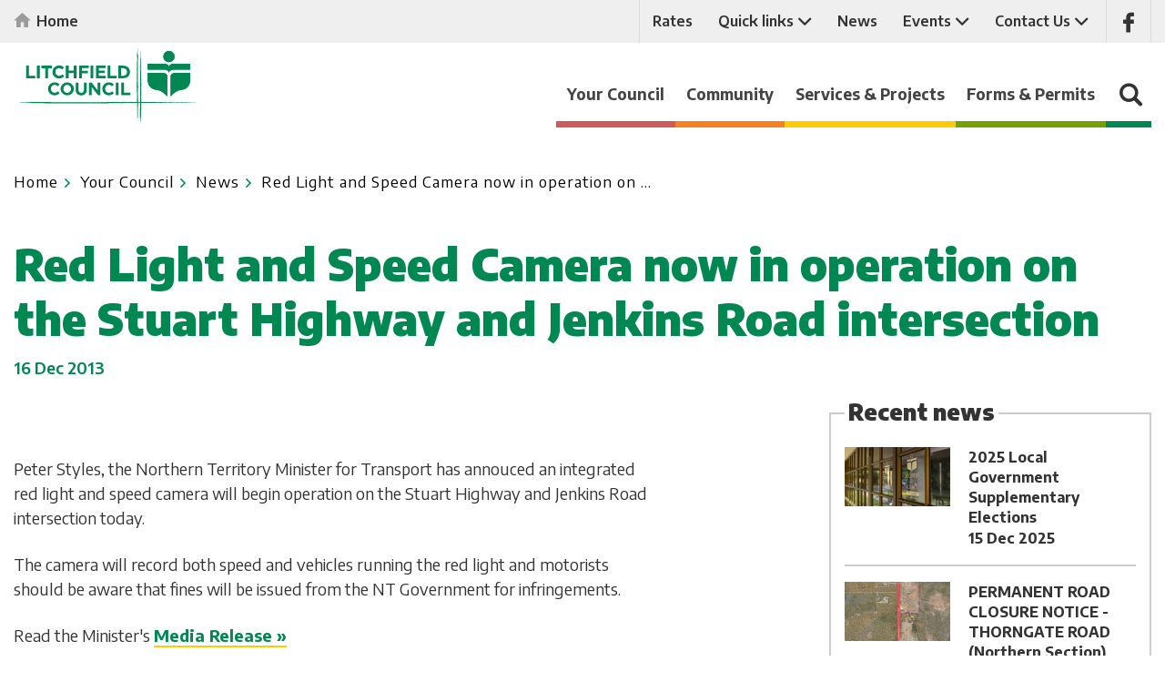

--- FILE ---
content_type: text/html; charset=UTF-8
request_url: https://litchfield.nt.gov.au/your-council/news/2013/red-light-and-speed-camera-now-operation-stuart-highway-and-jenkins-road
body_size: 16148
content:
<!DOCTYPE html><html lang="en" dir="ltr" prefix="og: https://ogp.me/ns#" class="no-js"><head><meta charset="utf-8" /><meta name="description" content="Peter Styles, the Northern Territory Minister for Transport has annouced an integrated red light and speed camera will begin operation on the Stuart Highway and Jenkins Road intersection today." /><link rel="canonical" href="https://litchfield.nt.gov.au/your-council/news/2013/red-light-and-speed-camera-now-operation-stuart-highway-and-jenkins-road" /><meta property="og:site_name" content="Litchfield Council" /><meta property="og:url" content="https://litchfield.nt.gov.au/your-council/news/2013/red-light-and-speed-camera-now-operation-stuart-highway-and-jenkins-road" /><meta property="og:title" content="Red Light and Speed Camera now in operation on the Stuart Highway and Jenkins Road intersection" /><meta property="og:description" content="Peter Styles, the Northern Territory Minister for Transport has annouced an integrated red light and speed camera will begin operation on the Stuart Highway and Jenkins Road intersection today." /><meta name="Generator" content="Drupal 10 (https://www.drupal.org)" /><meta name="MobileOptimized" content="width" /><meta name="HandheldFriendly" content="true" /><meta name="viewport" content="width=device-width, initial-scale=1.0" /><link rel="icon" href="/themes/custom/litchfield_council/favicon.ico" type="image/vnd.microsoft.icon" /><script>window.a2a_config=window.a2a_config||{};a2a_config.callbacks=[];a2a_config.overlays=[];a2a_config.templates={};</script><title>Red Light and Speed Camera now in operation on the Stuart Highway and Jenkins Road intersection | Litchfield Council</title><link rel="apple-touch-icon" sizes="180x180" href="https://litchfield.nt.gov.au/themes/custom/litchfield_council/favicons/apple-touch-icon.png"><link rel="icon" type="image/png" sizes="32x32" href="https://litchfield.nt.gov.au/themes/custom/litchfield_council/favicons/favicon-32x32.png"><link rel="icon" type="image/png" sizes="16x16" href="https://litchfield.nt.gov.au/themes/custom/litchfield_council/favicons/favicon-16x16.png"><link rel="manifest" href="https://litchfield.nt.gov.au/themes/custom/litchfield_council/favicons/site.webmanifest"><link rel="mask-icon" href="https://litchfield.nt.gov.au/themes/custom/litchfield_council/favicons/safari-pinned-tab.svg" color="#008752"><link rel="shortcut icon" href="https://litchfield.nt.gov.au/themes/custom/litchfield_council/favicons/favicon.ico"><meta name="msapplication-TileColor" content="#ffffff"><meta name="msapplication-TileImage" content="https://litchfield.nt.gov.au/themes/custom/litchfield_council/favicons/mstile-144x144.png"><meta name="msapplication-config" content="https://litchfield.nt.gov.au/themes/custom/litchfield_council/favicons/browserconfig.xml"><meta name="theme-color" content="#008752"><link rel="stylesheet" media="all" href="/sites/default/files/css/css_XBngOlgImptTb7pYrCUaF3-amYR3cAeMM81QaOuKExo.css?delta=0&amp;language=en&amp;theme=litchfield_council&amp;include=[base64]" /><link rel="stylesheet" media="all" href="/sites/default/files/css/css_J1mAVuR6qvg6yq-HUHcFbQco-J3jtMeUoKNtff3S-rA.css?delta=1&amp;language=en&amp;theme=litchfield_council&amp;include=[base64]" /><link rel="stylesheet" media="all" href="https://fonts.googleapis.com/css?family=Encode+Sans:400,50,600,700,900%7cFira+Sans:400;600;700" /><link rel="stylesheet" media="all" href="/sites/default/files/css/css_mcQnQoUlMyLIkTLfI8VG6c2Mnw17yuaxiZTS489-nUI.css?delta=3&amp;language=en&amp;theme=litchfield_council&amp;include=[base64]" /><script type="application/json" data-drupal-selector="drupal-settings-json">{"path":{"baseUrl":"\/","pathPrefix":"","currentPath":"node\/1429","currentPathIsAdmin":false,"isFront":false,"currentLanguage":"en"},"pluralDelimiter":"\u0003","suppressDeprecationErrors":true,"gtag":{"tagId":"G-2L33R9V5VR","consentMode":false,"otherIds":[],"events":[],"additionalConfigInfo":[]},"ajaxPageState":{"libraries":"[base64]","theme":"litchfield_council","theme_token":null},"ajaxTrustedUrl":[],"responsive_menu":{"position":"right","theme":"theme-dark","pagedim":"pagedim","modifyViewport":true,"use_bootstrap":false,"breakpoint":"all and (min-width: 768px)","drag":false,"superfish":{"active":true,"delay":300,"speed":100,"speedOut":100},"mediaQuery":"all and (min-width: 768px)"},"clientside_validation_jquery":{"validate_all_ajax_forms":2,"force_validate_on_blur":true,"force_html5_validation":false,"messages":{"required":"This field is required.","remote":"Please fix this field.","email":"Please enter a valid email address.","url":"Please enter a valid URL.","date":"Please enter a valid date.","dateISO":"Please enter a valid date (ISO).","number":"Please enter a valid number.","digits":"Please enter only digits.","equalTo":"Please enter the same value again.","maxlength":"Please enter no more than {0} characters.","minlength":"Please enter at least {0} characters.","rangelength":"Please enter a value between {0} and {1} characters long.","range":"Please enter a value between {0} and {1}.","max":"Please enter a value less than or equal to {0}.","min":"Please enter a value greater than or equal to {0}.","step":"Please enter a multiple of {0}."}},"fac":{"home_banner_search":{"id":"home_banner_search","jsonFilesPath":"\/sites\/default\/files\/fac-json\/home_banner_search\/en\/YJSJusv7yFZhLp35TtB2tu8xp5wKIaSJpp92WcS3PdE\/","inputSelectors":".path--homepage .banner-search-form #edit-search","keyMinLength":2,"keyMaxLength":20,"breakpoint":0,"emptyResult":"","allResultsLink":true,"allResultsLinkThreshold":5,"highlightingEnabled":true,"resultLocation":""}},"field_group":{"html_element":{"mode":"default","context":"view","settings":{"classes":"social-share-block","id":"","element":"div","show_label":false,"label_element":"h3","label_element_classes":"","attributes":"","effect":"none","speed":"fast"}}},"user":{"uid":0,"permissionsHash":"36fd02f7051dc48b5a55ed5936f61ec7bc996c40897717270e00c3a5274b17d7"}}</script><script src="/sites/default/files/js/js_EU0POoWtzx8TAUAEcT5IhtNRdCu7gLktvBTiIBSfrnU.js?scope=header&amp;delta=0&amp;language=en&amp;theme=litchfield_council&amp;include=[base64]"></script><script src="/libraries/fontawesome/js/all.min.js?v=6.4.2" defer></script><script src="/libraries/fontawesome/js/v4-shims.min.js?v=6.4.2" defer></script><script src="/modules/contrib/google_tag/js/gtag.js?t680br"></script></head><body class="path--your-council-news-2013-red-light-and-speed-camera-now-operation-stuart-highway-and-jenkins-road domain-nt-gov-au user-logged-out path--node page--node-type-news section--your-council"> <a href="#main-content" class="visually-hidden focusable"> Skip to main content </a><div class="page"><div class="dialog-off-canvas-main-canvas" data-off-canvas-main-canvas><div class="page-header-container"><header role="banner" class="page-header"><div class="page-header-top"><div class="row"><div class="page-header-top__content-wrap"><div class="home-link"><a href="/">Home</a></div><div class="page-header-top__quick-links"> <nav role="navigation" aria-labelledby="block-headerquicknav-menu" id="block-headerquicknav" class="quick-nav-block"><h2 class="visually-hidden" id="block-headerquicknav-menu">Header quick nav</h2><ul class="quick-nav"><li> <a href="https://litchfield.nt.gov.au/your-council/council-rates-and-fees" title="EzyBill">Rates</a></li><li class="menu-item--expanded"> <a href="" class="menu-link-item-opener">Quick links</a><ul><li> <a href="/quick-links/useful-links" data-drupal-link-system-path="node/209">Useful Links</a></li><li> <a href="/pay-online" data-drupal-link-system-path="pay-online">Pay online</a></li><li> <a href="https://www.snapsendsolve.com/" target="_blank">Snap Send Solve</a></li></ul></li><li> <a href="/your-council/news" data-drupal-link-system-path="node/2183">News</a></li><li class="menu-item--expanded"> <a href="/your-council/events" data-drupal-link-system-path="node/2184">Events</a><ul><li> <a href="/node/f18a014c-3d5e-4cd9-a6d8-311bd763e34b">ANZAC Day 2024</a></li></ul></li><li class="menu-item--expanded"> <a href="" class="menu-link-item-opener">Contact Us</a><ul><li> <a href="/contact-us/contact-us" data-drupal-link-system-path="node/48">Contact us</a></li><li> <a href="/quick-links/report-issue" data-drupal-link-system-path="node/2188">Report an Issue</a></li><li> <a href="/contact-us/map-region" data-drupal-link-system-path="node/2119">Map of Region</a></li></ul></li></ul> </nav><div class="facebook-link-hold"><a class="link--facebook" href="https://www.facebook.com/litchfield.council/" target="_blank" title="Link opens in a new window">Like us on Facebook</a></div></div></div></div></div><div class="row"><div class="page-header-main"><div class="page-header-logo"><a class="site-logo" href="https://litchfield.nt.gov.au/"><img src="https://litchfield.nt.gov.au/themes/custom/litchfield_council/dist/img/logo-green.svg" alt="Litchfield council"></a></div><div class="page-header-bottom"><div id="block-litchfield-council-horizontalmenu-2" class="main-menu-block block block-- block--responsive-menu block--responsive-menu-horizontal-menu"><div class="block__body"> <nav class="responsive-menu-block-wrapper"><ul id="horizontal-menu" class="horizontal-menu"><li class="menu-item menu-item--expanded"> <a href="/your-council" class="link--red" data-drupal-link-system-path="node/41">Your Council</a><ul class="menu sub-nav"><li class="menu-item menu-item--expanded"> <a href="/your-council/about-us" data-drupal-link-system-path="node/2114">About us</a><ul class="menu sub-nav"><li class="menu-item"> <a href="/your-council/about-us/council-history" data-drupal-link-system-path="node/61">Council History</a></li><li class="menu-item"> <a href="/your-council/about-us/litchfield-council-logo" data-drupal-link-system-path="node/60">Litchfield Council Logo</a></li><li class="menu-item"> <a href="/your-council/about-us/past-elected-members" data-drupal-link-system-path="node/2329">Past Elected Members</a></li></ul></li><li class="menu-item menu-item--expanded"> <a href="/your-council/business" data-drupal-link-system-path="node/46">Business</a><ul class="menu sub-nav"><li class="menu-item"> <a href="/your-council/business/economic-profile" data-drupal-link-system-path="node/188">Economic Profile</a></li></ul></li><li class="menu-item"> <a href="/your-council/elected-members" data-drupal-link-system-path="node/52">Elected Members</a></li><li class="menu-item"> <a href="/your-council/ceo-and-executive-leadership-team" data-drupal-link-system-path="node/2157">CEO and Executive Leadership Team</a></li><li class="menu-item menu-item--expanded"> <a href="/your-council/careers" data-drupal-link-system-path="node/63">Careers</a><ul class="menu sub-nav"><li class="menu-item"> <a href="/your-council/careers/current-vacancies" data-drupal-link-system-path="node/1577">Current Vacancies</a></li></ul></li><li class="menu-item"> <a href="/your-council/council-committees" data-drupal-link-system-path="node/2163">Council Committees</a></li><li class="menu-item"> <a href="/your-council/council-meetings" data-drupal-link-system-path="node/1942">Council Meetings</a></li><li class="menu-item menu-item--expanded"> <a href="/your-council/council-rates-and-fees" data-drupal-link-system-path="node/64">Council Rates and Fees</a><ul class="menu sub-nav"><li class="menu-item"> <a href="/your-council/council-rates-and-fees/fees-and-charges" data-drupal-link-system-path="node/2142">Fees and Charges</a></li><li class="menu-item"> <a href="/your-council/council-rates-and-fees/pay-rates" data-drupal-link-system-path="node/113">Pay Rates</a></li><li class="menu-item"> <a href="/your-council/council-rates-and-fees/rates-declaration" data-drupal-link-system-path="node/719">Rates Declaration</a></li><li class="menu-item"> <a href="/your-council/council-rates-and-fees/ezybill" data-drupal-link-system-path="node/1048">eZYBILL</a></li><li class="menu-item"> <a href="/your-council/council-rates-and-fees/change-address" data-drupal-link-system-path="node/285">Change of Address</a></li><li class="menu-item"> <a href="/your-council/council-rates-and-fees/direct-debit-request" data-drupal-link-system-path="node/412">Direct Debit Request</a></li></ul></li><li class="menu-item menu-item--expanded"> <a href="/your-council/events" data-drupal-link-system-path="node/2184">Events</a><ul class="menu sub-nav"><li class="menu-item"> <a href="/your-council/events/art-exhibition" data-drupal-link-system-path="node/3424">Art Exhibition</a></li></ul></li><li class="menu-item menu-item--expanded"> <a href="/your-council/governance" data-drupal-link-system-path="node/56">Governance</a><ul class="menu sub-nav"><li class="menu-item"> <a href="/your-council/governance/electoral-review-2020" data-drupal-link-system-path="node/2620">Electoral Review 2020</a></li><li class="menu-item"> <a href="/your-council/governance/freedom-information" data-drupal-link-system-path="node/896">Freedom of Information</a></li><li class="menu-item menu-item--collapsed"> <a href="/your-council/governance/plans-and-publications" data-drupal-link-system-path="node/54">Plans and Publications</a></li><li class="menu-item"> <a href="/your-council/governance/policies" data-drupal-link-system-path="node/55">Policies</a></li><li class="menu-item"> <a href="/your-council/governance/reviewable-decisions" data-drupal-link-system-path="node/1143">Reviewable Decisions</a></li><li class="menu-item"> <a href="/your-council/governance/community-surveys" data-drupal-link-system-path="node/58">Community Surveys</a></li></ul></li><li class="menu-item"> <a href="/your-council/news" data-drupal-link-system-path="node/2183">News</a></li><li class="menu-item"> <a href="/your-council/powerful-and-effective-advocacy" data-drupal-link-system-path="node/2334">Powerful and Effective Advocacy</a></li></ul></li><li class="menu-item menu-item--expanded"> <a href="/community" class="link--orange" data-drupal-link-system-path="node/2115">Community</a><ul class="menu sub-nav"><li class="menu-item"> <a href="/community/youth-strategy" data-drupal-link-system-path="node/3006">Youth Strategy</a></li><li class="menu-item"> <a href="/community/community-grants" data-drupal-link-system-path="node/898">Community Grants</a></li><li class="menu-item menu-item--expanded"> <a href="/community/living-litchfield" data-drupal-link-system-path="node/45">Living in Litchfield</a><ul class="menu sub-nav"><li class="menu-item"> <a href="/community/living-litchfield/citizenship" data-drupal-link-system-path="node/62">Citizenship</a></li><li class="menu-item"> <a href="/community/living-litchfield/your-property/property-identification-code-pic" data-drupal-link-system-path="node/1157">Property Identification Code (PIC)</a></li><li class="menu-item"> <a href="/community/living-litchfield/your-property/access" data-drupal-link-system-path="node/171">Access</a></li><li class="menu-item menu-item--collapsed"> <a href="/community/living-litchfield/cyclones-and-emergency" data-drupal-link-system-path="node/87">Cyclones and Emergency</a></li><li class="menu-item"> <a href="/community/living-litchfield/your-property/burning-and-clearing" data-drupal-link-system-path="node/176">Burning and Clearing</a></li><li class="menu-item"> <a href="/community/living-litchfield/markets" data-drupal-link-system-path="node/82">Markets</a></li><li class="menu-item"> <a href="/community/living-litchfield/your-property/fencing" data-drupal-link-system-path="node/173">Fencing</a></li><li class="menu-item"> <a href="/community/living-litchfield/transport" data-drupal-link-system-path="node/200">Transport</a></li><li class="menu-item"> <a href="/community/living-litchfield/your-property/sewerageseptic-tanks" data-drupal-link-system-path="node/177">Sewerage/Septic Tanks</a></li><li class="menu-item"> <a href="/community/living-litchfield/your-property/water-bores" data-drupal-link-system-path="node/178">Water Bores</a></li></ul></li><li class="menu-item menu-item--expanded"> <a href="/community/local-facilities" data-drupal-link-system-path="node/85">Local Facilities</a><ul class="menu sub-nav"><li class="menu-item"> <a href="/community/local-facilities/boat-ramps" data-drupal-link-system-path="node/202">Boat Ramps</a></li><li class="menu-item"> <a href="/community/local-facilities/churches" data-drupal-link-system-path="node/196">Churches</a></li><li class="menu-item"> <a href="/community/local-facilities/schools" data-drupal-link-system-path="node/194">Schools</a></li><li class="menu-item"> <a href="/community/local-facilities/sporting-clubs-and-community-groups" data-drupal-link-system-path="node/197">Sporting Clubs and Community Groups</a></li></ul></li><li class="menu-item menu-item--expanded"> <a href="/community/recreation-reserves" data-drupal-link-system-path="node/2158">Recreation Reserves</a><ul class="menu sub-nav"><li class="menu-item"> <a href="/community/recreation-reserves/southport-mira-square" title="Southport Mira Square" data-drupal-link-system-path="node/3427">Southport Mira Square</a></li><li class="menu-item"> <a href="/community/recreation-reserves/berry-springs-recreation-reserve" data-drupal-link-system-path="node/1224">Berry Springs Recreation Reserve</a></li><li class="menu-item"> <a href="/community/recreation-reserves/freds-pass-sport-and-recreation-reserve" data-drupal-link-system-path="node/1220">Freds Pass Sport and Recreation Reserve</a></li><li class="menu-item"> <a href="/community/recreation-reserves/howard-park-recreation-reserve" data-drupal-link-system-path="node/1221">Howard Park Recreation Reserve</a></li><li class="menu-item"> <a href="/community/recreation-reserves/humpty-doo-village-green" data-drupal-link-system-path="node/1222">Humpty Doo Village Green</a></li><li class="menu-item"> <a href="/community/recreation-reserves/knuckey-lagoon-recreation-reserve" data-drupal-link-system-path="node/1223">Knuckey Lagoon Recreation Reserve</a></li><li class="menu-item"> <a href="/community/recreation-reserves/livingstone-recreation-reserve" data-drupal-link-system-path="node/1225">Livingstone Recreation Reserve</a></li><li class="menu-item"> <a href="/community/recreation-reserves/mcminns-lagoon-recreation-reserve" data-drupal-link-system-path="node/1227">McMinns Lagoon Recreation Reserve</a></li></ul></li><li class="menu-item"> <a href="/community/snap-send-solve" data-drupal-link-system-path="node/2129">Snap Send Solve</a></li><li class="menu-item menu-item--expanded"> <a href="/community/litchfield-community-library" data-drupal-link-system-path="node/2107">Litchfield Community Library</a><ul class="menu sub-nav"><li class="menu-item"> <a href="/community/litchfield-community-library/library-click-and-collect-service" data-drupal-link-system-path="node/2207">Library Click and Collect Service</a></li><li class="menu-item"> <a href="/community/taminmin-library/library-membership-application" data-drupal-link-system-path="node/1190">Library Membership Application</a></li></ul></li><li class="menu-item"> <a href="/community/tourism-litchfield" data-drupal-link-system-path="node/80">Tourism in Litchfield</a></li></ul></li><li class="menu-item menu-item--expanded"> <a href="/services-projects" class="link--yellow" data-drupal-link-system-path="node/42">Services &amp; Projects</a><ul class="menu sub-nav"><li class="menu-item menu-item--expanded"> <a href="/services-projects/regulatory-services" data-drupal-link-system-path="node/3055">Regulatory Services</a><ul class="menu sub-nav"><li class="menu-item menu-item--collapsed"> <a href="/services-projects/regulatory-services/abandoned-vehicles" data-drupal-link-system-path="node/976">Abandoned Vehicles</a></li><li class="menu-item menu-item--collapsed"> <a href="/services-projects/regulatory-services/animal-management" data-drupal-link-system-path="node/67">Animal Management</a></li><li class="menu-item"> <a href="/services-projects/regulatory-services/infringement-notice-dispute-process" data-drupal-link-system-path="node/3237">Infringement Notice Dispute Process </a></li></ul></li><li class="menu-item"> <a href="/services-projects/current-works-program" data-drupal-link-system-path="node/149">Current Works Program</a></li><li class="menu-item menu-item--expanded"> <a href="/services-projects/environment" data-drupal-link-system-path="node/75">Environment</a><ul class="menu sub-nav"><li class="menu-item"> <a href="/services-projects/environment/cane-toads" data-drupal-link-system-path="node/164">Cane Toads</a></li><li class="menu-item"> <a href="/services-projects/environment/fire-management" data-drupal-link-system-path="node/250">Fire Management</a></li><li class="menu-item"> <a href="/services-projects/environment/land-clearing" data-drupal-link-system-path="node/165">Land Clearing</a></li><li class="menu-item"> <a href="/services-projects/environment/sacred-sites" data-drupal-link-system-path="node/364">Sacred Sites</a></li><li class="menu-item"> <a href="/services-projects/environment/sites-conservation-significance" data-drupal-link-system-path="node/162">Sites of Conservation Significance</a></li><li class="menu-item"> <a href="/services-projects/environment/wildlife" data-drupal-link-system-path="node/163">Wildlife</a></li></ul></li><li class="menu-item menu-item--expanded"> <a href="/services-projects/mobile-work-force" data-drupal-link-system-path="node/284">Mobile Work Force</a><ul class="menu sub-nav"><li class="menu-item"> <a href="/services-projects/mobile-work-force/map" data-drupal-link-system-path="node/2130">Map</a></li><li class="menu-item"> <a href="/services-projects/mobile-work-force/contact-form" data-drupal-link-system-path="node/2131">Contact Form</a></li></ul></li><li class="menu-item menu-item--expanded"> <a href="/services-projects/planning-and-development" data-drupal-link-system-path="node/3223">Planning and Development</a><ul class="menu sub-nav"><li class="menu-item"> <a href="/services-projects/planning-and-development/works-permits" data-drupal-link-system-path="node/3508">Works Permits</a></li></ul></li><li class="menu-item menu-item--expanded"> <a href="/services-projects/road-works-and-maintenance" data-drupal-link-system-path="node/71">Road Works and Maintenance</a><ul class="menu sub-nav"><li class="menu-item"> <a href="/services-projects/road-works-and-maintenance/map" data-drupal-link-system-path="node/72">Map</a></li><li class="menu-item"> <a href="/services-projects/road-works-and-maintenance/uncleared-bushland-road-reserves" data-drupal-link-system-path="node/2494">Uncleared Bushland Road Reserves</a></li><li class="menu-item"> <a href="/services-projects/road-works-and-maintenance/vehicle-restrictions" data-drupal-link-system-path="node/148">Vehicle Restrictions</a></li><li class="menu-item"> <a href="/services-projects/road-works-and-maintenance/contact-form" data-drupal-link-system-path="node/2127">Contact Form</a></li></ul></li><li class="menu-item menu-item--expanded"> <a href="/services-projects/street-lights" data-drupal-link-system-path="node/994">Street Lights</a><ul class="menu sub-nav"><li class="menu-item"> <a href="/services-projects/street-lights/report-fault" data-drupal-link-system-path="node/2128">Report a Fault</a></li></ul></li><li class="menu-item menu-item--expanded"> <a href="/services-projects/tenders" data-drupal-link-system-path="node/90">Tenders</a><ul class="menu sub-nav"><li class="menu-item"> <a href="/services-projects/tenders/awarded-tenders" data-drupal-link-system-path="node/923">Awarded Tenders</a></li><li class="menu-item"> <a href="/services-projects/tenders/future-tenders" data-drupal-link-system-path="node/2137">Future Tenders</a></li><li class="menu-item"> <a href="/services-projects/tenders/selection-process" data-drupal-link-system-path="node/409">Selection Process</a></li></ul></li><li class="menu-item menu-item--expanded"> <a href="/services-projects/thorak-regional-cemetery" data-drupal-link-system-path="node/1218">Thorak Regional Cemetery</a><ul class="menu sub-nav"><li class="menu-item"> <a href="/services-projects/thorak-regional-cemetery/burial-and-interments" data-drupal-link-system-path="node/139">Burial and Interments</a></li><li class="menu-item"> <a href="/services-projects/thorak-regional-cemetery/chapel" data-drupal-link-system-path="node/136">Chapel</a></li><li class="menu-item"> <a href="/services-projects/thorak-regional-cemetery/crematorium" data-drupal-link-system-path="node/137">Crematorium</a></li><li class="menu-item"> <a href="/services-projects/thorak-regional-cemetery/fees-and-charges" data-drupal-link-system-path="node/2136">Fees and Charges</a></li><li class="menu-item"> <a href="/services-projects/thorak-regional-cemetery/forms-and-information" data-drupal-link-system-path="node/140">Forms and Information</a></li><li class="menu-item"> <a href="/services-projects/thorak-regional-cemetery/parking-and-amenities" data-drupal-link-system-path="node/138">Parking and Amenities</a></li><li class="menu-item"> <a href="/services-projects/thorak-regional-cemetery/plan-funeral" data-drupal-link-system-path="node/249">Plan a Funeral</a></li><li class="menu-item"> <a href="/services-projects/thorak-regional-cemetery/thorak-history" data-drupal-link-system-path="node/144">Thorak History</a></li></ul></li><li class="menu-item menu-item--expanded"> <a href="/services-projects/waste-and-recycling" data-drupal-link-system-path="node/68">Waste and Recycling</a><ul class="menu sub-nav"><li class="menu-item"> <a href="/services-projects/waste-and-recycling/waste-statistics" data-drupal-link-system-path="node/2399">Waste Statistics</a></li><li class="menu-item"> <a href="/services-projects/waste-and-recycling/recycling" data-drupal-link-system-path="node/132">Recycling</a></li><li class="menu-item"> <a href="/services-projects/waste-and-recycling/waste-disposal" data-drupal-link-system-path="node/131">Waste Disposal</a></li><li class="menu-item"> <a href="/services-projects/waste-and-recycling/waste-transfer-stations" data-drupal-link-system-path="node/2132">Waste Transfer Stations</a></li></ul></li></ul></li><li class="menu-item menu-item--expanded"> <a href="/forms-permits" class="link--green-light" data-drupal-link-system-path="node/65">Forms &amp; Permits</a><ul class="menu sub-nav"><li class="menu-item"> <a href="/forms-permits/forms" data-drupal-link-system-path="node/2206">Forms</a></li><li class="menu-item"> <a href="/forms-permits/permits" data-drupal-link-system-path="node/2205">Permits</a></li><li class="menu-item"> <a href="/forms-permits/payments" data-drupal-link-system-path="node/1040">Payments</a></li></ul></li></ul> </nav></div></div><div id="block-litchfield-council-responsivemenumobileicon-2" class="responsive-menu-opener-block responsive-menu-toggle-wrapper responsive-menu-toggle block block-- block--responsive-menu block--responsive-menu-toggle"><div class="block__body"> <a id="toggle-icon" class="toggle responsive-menu-toggle-icon" title="Menu" href="#off-canvas"> <span class="icon"></span><span class="label">Menu</span></a></div></div><button class="link--icon-search">Search</button></div></div></div></header></div><div class="search-global"><form action="/search/" method="get" accept-charset="UTF-8"><div class="search-global__row"><div class="search-global__field"><input autocomplete="off" data-drupal-selector="edit-keys" type="search" id="edit-keys" name="keys" value="" size="15" maxlength="128" class="form-search"><label for="edit-keys">Search for anything...</label></div><input data-drupal-selector="edit-submit" type="submit" id="edit-submit" value="Search"><a href="#" title="Close search" class="search-global__close">Close</a></div></form></div><main role="main" class="layout-main"><a id="main-content" tabindex="-1"></a><div class="layout-banner"><div class="row"><div class="wrap banner-frame"><div id="block-litchfield-council-breadcrumbs" class="block block-- block--system block--system-breadcrumb-block"><div class="block__body"> <nav role="navigation" aria-labelledby="system-breadcrumb"><h2 id="system-breadcrumb" class="visually-hidden">Breadcrumb</h2><ol><li> <a href="/">Home</a></li><li> <a href="/your-council">Your Council</a></li><li> <a href="/your-council/news">News</a></li><li> Red Light and Speed Camera now in operation on ...</li></ol> </nav></div></div><div id="block-litchfield-council-page-title--2" class="block block-- block--core block--page-title-block"><div class="block__body"><h1><span> Red Light and Speed Camera now in operation on the Stuart Highway and Jenkins Road intersection</span></h1></div></div><div class="views-element-container news-date--block block block-- block--views block--views-block-news-block-3" id="block-views-block-news-block-3"><div class="block__body"><div><div class="view view-news view-id-news view-display-id-block_3 js-view-dom-id-aba688c25a9e9dc2256ba13d384c514e8cfb8c67c4c4fca4609d307ab2b4f649"><header></header><div class="content-row"> <time datetime="2013-12-16T20:26:36+09:30">16 Dec 2013</time></div></div></div></div></div></div></div></div><div class="inner-page-content"><div class="row"><div class="page-message"><div data-drupal-messages-fallback class="hidden"></div></div><div class="page--has-sidebar-second"><div class="layout-content"><div id="block-litchfield-council-content--4" class="block block-- block--system block--system-main-block"><div class="block__body"> <article class="node node--type-news node--view-mode-full"><div class="page-hero-image"></div><div class="paragraph-wrapper field field--name-field-section field--type-entity-reference-revisions field--label-hidden field__items"><div class="paragraph paragraph--type--rich-text paragraph--view-mode--default"><p>Peter Styles, the Northern Territory Minister for Transport has annouced an integrated red light and speed camera will begin operation on the Stuart Highway and Jenkins Road intersection today.</p><p>The camera will record both speed and vehicles running the red light and motorists should be aware that fines will be issued from the NT Government for infringements.</p><p>Read the Minister's <a data-entity-substitution="canonical" data-entity-type="node" data-entity-uuid="84c1c49c-1e9c-45bd-a9af-d9509a36c3d0" href="https://litchfield.nt.gov.au/file/download/1430" target="_blank" title="Opens in a new window">Media Release »</a></p></div></div><div class="social-share-block"> <span class="a2a_kit a2a_kit_size_32 addtoany_list" data-a2a-url="https://litchfield.nt.gov.au/your-council/news/2013/red-light-and-speed-camera-now-operation-stuart-highway-and-jenkins-road" data-a2a-title="Red Light and Speed Camera now in operation on the Stuart Highway and Jenkins Road intersection"><a class="a2a_button_facebook"><span class="social-share-text social-share-text--facebook">Share on facebook</span></a></span></div></article></div></div></div><aside class="layout-sidebar-second" role="complementary"> <section class="views-element-container recent-news-block--aside block block-- block--views block--views-block-news-block-2" id="block-views-block-news-block-2"><h2 id="block-views-block-news-block-2-heading" class="block__heading">Recent news</h2><div class="block__body"><div><div class="recent-news--aside-block view view-news view-id-news view-display-id-block_2 js-view-dom-id-ca929f7faa2406d04326b4e90c8484e925db774eb6faa1a2cc344369b5145a6c"><div class="content-row"><div class="item-list"><ul class="news-article-item--list"><li><a href="/your-council/news/2025/2025-local-government-supplementary-elections" class="news-article-item news-article-item-link"><div class="news-article-item__wrap"><div class="news-article-item__image"><div><div class="field field--name-field-media-image field--type-image field--label-hidden field__items"> <img loading="lazy" src="/sites/default/files/styles/news_image_202_x_114_/public/uploads/images/2025/Litchfield2-11.jpg?h=a141e9ea&amp;itok=fbYl41mv" width="202" height="114" alt="Litchfield window" /></div></div></div><div class="news-article-item__text-hold"><div class="news-article-item__text-hold-frame"><h3>2025 Local Government Supplementary Elections</h3><div class="news-article-item__time"><time datetime="2025-12-15T15:50:19+09:30">15 Dec 2025</time></div></div></div></div></a></li><li><a href="/your-council/news/2025/permanent-road-closure-notice-thorngate-road-northern-section" class="news-article-item news-article-item-link"><div class="news-article-item__wrap"><div class="news-article-item__image"><div><div class="field field--name-field-media-image field--type-image field--label-hidden field__items"> <img loading="lazy" src="/sites/default/files/styles/news_image_202_x_114_/public/uploads/images/2025/Thorngate.png?h=3a837a3e&amp;itok=ScGLodfG" width="202" height="114" alt="Thorngate Road" /></div></div></div><div class="news-article-item__text-hold"><div class="news-article-item__text-hold-frame"><h3>PERMANENT ROAD CLOSURE NOTICE - THORNGATE ROAD (Northern Section)</h3><div class="news-article-item__time"><time datetime="2025-07-31T09:20:24+09:30">31 Jul 2025</time></div></div></div></div></a></li><li><a href="/your-council/news/2025/new-chapter-begins-opening-litchfields-community-library" class="news-article-item news-article-item-link"><div class="news-article-item__wrap"><div class="news-article-item__image"><div><div class="field field--name-field-media-image field--type-image field--label-hidden field__items"> <img loading="lazy" src="/sites/default/files/styles/news_image_202_x_114_/public/uploads/images/2025/Litchfield%20Library%20sign-vector-proof1.jpg?h=d127e5eb&amp;itok=8eakQQc8" width="202" height="114" alt="New Library Logo" /></div></div></div><div class="news-article-item__text-hold"><div class="news-article-item__text-hold-frame"><h3>New Chapter Begins with Opening of Litchfield&#039;s Community Library</h3><div class="news-article-item__time"><time datetime="2025-07-29T15:03:55+09:30">29 Jul 2025</time></div></div></div></div></a></li></ul></div></div><footer><ul class="views-footer-link"><li><a href="/your-council/news/archive/2020">News archive</a></li></ul></footer></div></div></div> </section></aside></div></div></div></main><footer role="contentinfo" class="page-footer"><div class="page-footer__wrap"><div class="page-footer-top"><div class="row"><div class="page-footer__contact-columns"><div class="page-footer__column page-footer__column--column-1"><div class="footer-logo"><a class="site-logo" href="https://litchfield.nt.gov.au/"><img src="https://litchfield.nt.gov.au/themes/custom/litchfield_council/dist/img/logo-white.svg" alt="Litchfield council"></a></div><div class="footer-slogan"><div id="block-footerslogan" class="block block--basic block--block-content block--block-content-e0ba6159-96d4-4048-a206-9be806c14588"><div class="block__body"> Council would like to acknowledge the traditional custodians on this land where we work. We pay our respects to the Elders past, present and future for their continuing custodianship of the land and the children of this land across generations.</div></div></div></div><div class="page-footer__column page-footer__column--right"><div class="page-footer__column page-footer__column--column-2"><div class="page-footer__column-wrap"><strong class="page-footer__block-title page-footer__block-title--get-in-touch">Contact us</strong><div class="footer-contact-data"><strong class="footer-contact-data__label">Phone:</strong><div class="footer-contact-data__value"><a class="link--phone" href="tel:0889830600">(08) 8983 0600</a></div></div><div class="footer-contact-data"><strong class="footer-contact-data__label">Email:</strong><div class="footer-contact-data__value"><a class="link--mail" href="mailto:council@litchfield.nt.gov.au">council@litchfield.nt.gov.au</a></div></div></div></div><div class="page-footer__column page-footer__column--column-3"><div class="page-footer__column-wrap"><strong class="page-footer__block-title page-footer__block-title--office-address">Office address</strong><div class="footer-contact-data"><div class="footer-contact-data__value">7 Bees Creek Road<br>Freds Pass, NT<br>Business Hours Mon – Fri 8.15am – 4.30pm</div></div></div></div><div class="page-footer__column page-footer__column--column-4"><div class="page-footer__column-wrap"><strong class="page-footer__block-title page-footer__block-title--postal-address">Postal address</strong><div class="footer-contact-data"><div class="footer-contact-data__value">PO Box 446 <br>Humpty Doo NT 0836</div></div></div></div><div class="footer-contact-data page-footer__column--footer-note"><div class="page-footer__column-wrap">Council do not have the provisions to provide an after-hours Ranger Service.</div></div></div></div></div></div><div class="page-footer-bottom"><div class="row"><div class="page-footer__social"><div class="page-footer__social-wrap"><ul class="social-networks"><li><a class="link--facebook" href="https://www.facebook.com/litchfield.council/" target="_blank" title="Link opens in a new window">Follow us</a></li></ul></div></div><div class="page-footer-bottom__footer-links"> <nav role="navigation" aria-labelledby="block-footer-menu" id="block-footer"><h2 class="visually-hidden" id="block-footer-menu">Footer</h2><ul class="menu"><li> <a href="/copyright-notice" data-drupal-link-system-path="node/295">Copyright Notice</a></li><li> <span>© 2025 Litchfield Council. All Rights Reserved. </span></li><li> <a href="/disclaimer" data-drupal-link-system-path="node/2204">Disclaimer</a></li><li> <a href="/home/privacy" data-drupal-link-system-path="node/294">Privacy</a></li><li> <a href="/sitemap" data-drupal-link-system-path="sitemap">Sitemap</a></li></ul> </nav></div></div></div></div></footer></div><div class="off-canvas-wrapper"><div id="off-canvas"><ul><li class="menu-item--d38e2a91-4fa4-4341-8378-475ab0c29066 menu-name--main"> <a href="/your-council" class="link--red" data-drupal-link-system-path="node/41">Your Council</a><ul><li class="menu-item--_2e2326c-240e-4924-90aa-6399d887e17d menu-name--main"> <a href="/your-council/about-us" data-drupal-link-system-path="node/2114">About us</a><ul><li class="menu-item--_aa6ed18-e82d-4791-aed6-c55b074cf2e8 menu-name--main"> <a href="/your-council/about-us/council-history" data-drupal-link-system-path="node/61">Council History</a></li><li class="menu-item--a47c51bd-332f-4b88-9ed8-c393baa7fadb menu-name--main"> <a href="/your-council/about-us/litchfield-council-logo" data-drupal-link-system-path="node/60">Litchfield Council Logo</a></li><li class="menu-item--_dff0713-277b-499f-81d6-96c0ad667cf0 menu-name--main"> <a href="/your-council/about-us/past-elected-members" data-drupal-link-system-path="node/2329">Past Elected Members</a></li></ul></li><li class="menu-item--babd924f-efb2-44d1-9a96-7340326c5882 menu-name--main"> <a href="/your-council/business" data-drupal-link-system-path="node/46">Business</a><ul><li class="menu-item--_328f602-2aab-4375-9c2e-37af336f2426 menu-name--main"> <a href="/your-council/business/economic-profile" data-drupal-link-system-path="node/188">Economic Profile</a></li></ul></li><li class="menu-item--f6a4e998-584d-43a5-9a2b-9c0d0b3c0651 menu-name--main"> <a href="/your-council/elected-members" data-drupal-link-system-path="node/52">Elected Members</a></li><li class="menu-item--b6a1d2c4-2a3b-49c4-86fd-10e65daefaca menu-name--main"> <a href="/your-council/ceo-and-executive-leadership-team" data-drupal-link-system-path="node/2157">CEO and Executive Leadership Team</a></li><li class="menu-item--_4670a11-82cc-41e9-9568-0f279505f891 menu-name--main"> <a href="/your-council/careers" data-drupal-link-system-path="node/63">Careers</a><ul><li class="menu-item--ceb1f776-e297-45e8-a7dc-f40705457a6b menu-name--main"> <a href="/your-council/careers/current-vacancies" data-drupal-link-system-path="node/1577">Current Vacancies</a></li></ul></li><li class="menu-item--_d03ce62-a167-4659-9072-b35a141a989d menu-name--main"> <a href="/your-council/council-committees" data-drupal-link-system-path="node/2163">Council Committees</a></li><li class="menu-item--dd248ac4-ba9f-4f5a-8091-def62d99014e menu-name--main"> <a href="/your-council/council-meetings" data-drupal-link-system-path="node/1942">Council Meetings</a></li><li class="menu-item--b23af599-f0ee-461d-a87a-341a0118f896 menu-name--main"> <a href="/your-council/council-rates-and-fees" data-drupal-link-system-path="node/64">Council Rates and Fees</a><ul><li class="menu-item--e9a8781a-2a2a-4ab4-9002-4fb782f1d5b0 menu-name--main"> <a href="/your-council/council-rates-and-fees/fees-and-charges" data-drupal-link-system-path="node/2142">Fees and Charges</a></li><li class="menu-item--_08cec9d-c56a-4400-8abc-efc5cbd3aaae menu-name--main"> <a href="/your-council/council-rates-and-fees/pay-rates" data-drupal-link-system-path="node/113">Pay Rates</a></li><li class="menu-item--_bd6eee2-fefd-4ecf-ab90-1035f3a10465 menu-name--main"> <a href="/your-council/council-rates-and-fees/rates-declaration" data-drupal-link-system-path="node/719">Rates Declaration</a></li><li class="menu-item--_63b742d-9f97-48ed-b247-3cea7eef35c4 menu-name--main"> <a href="/your-council/council-rates-and-fees/ezybill" data-drupal-link-system-path="node/1048">eZYBILL</a></li><li class="menu-item--c5b40fe7-f36e-4135-981b-7ac5fb37e5d6 menu-name--main"> <a href="/your-council/council-rates-and-fees/change-address" data-drupal-link-system-path="node/285">Change of Address</a></li><li class="menu-item--_4000d1d-ada8-4029-a68e-4fb8c12e7049 menu-name--main"> <a href="/your-council/council-rates-and-fees/direct-debit-request" data-drupal-link-system-path="node/412">Direct Debit Request</a></li></ul></li><li class="menu-item--ba669c15-baef-4d67-88bf-1476fa732063 menu-name--main"> <a href="/your-council/events" data-drupal-link-system-path="node/2184">Events</a><ul><li class="menu-item--_6376f51-1a3b-46c5-8abe-dbce50d6c4ec menu-name--main"> <a href="/your-council/events/art-exhibition" data-drupal-link-system-path="node/3424">Art Exhibition</a></li></ul></li><li class="menu-item--_e58c7ea-bb5f-4d7c-bd43-676d38f989ad menu-name--main"> <a href="/your-council/governance" data-drupal-link-system-path="node/56">Governance</a><ul><li class="menu-item--_bad6908-70ff-42c7-8624-f682ad6a11b1 menu-name--main"> <a href="/your-council/governance/electoral-review-2020" data-drupal-link-system-path="node/2620">Electoral Review 2020</a></li><li class="menu-item--_ab19e86-481e-4d4b-912f-039cd0373959 menu-name--main"> <a href="/your-council/governance/freedom-information" data-drupal-link-system-path="node/896">Freedom of Information</a></li><li class="menu-item--_a11d2a4-b108-4976-8f09-4a83299bd939 menu-name--main"> <a href="/your-council/governance/plans-and-publications" data-drupal-link-system-path="node/54">Plans and Publications</a><ul><li class="menu-item--_d476bce-ff27-41c4-bb00-412d44d3a2e6 menu-name--main"> <a href="/your-council/governance/plans-and-publications/budget-reviews" data-drupal-link-system-path="node/1202">Budget Reviews</a></li><li class="menu-item--b0ad9d47-ed74-4e46-ad30-41f5c1d85bc5 menu-name--main"> <a href="/your-council/governance/plans-and-publications/strategic-plan" data-drupal-link-system-path="node/107">Strategic Plan</a></li><li class="menu-item--_592498c-3192-4bc8-8900-a2ced5a9a995 menu-name--main"> <a href="/your-council/governance/plans-and-publications/municipal-plan" data-drupal-link-system-path="node/106">Municipal Plan</a></li><li class="menu-item--_95b9f50-8470-426f-9455-eb8a2dde58d5 menu-name--main"> <a href="/your-council/governance/plans-and-publications/annual-reports" data-drupal-link-system-path="node/109">Annual Reports</a></li><li class="menu-item--_4de9ad7-17f5-4a28-a40a-cc8fd0f930b8 menu-name--main"> <a href="/your-council/governance/plans-and-publications/developer-contributions-plans" data-drupal-link-system-path="node/521">Developer Contributions Plans</a></li><li class="menu-item--_9ed67f2-168e-417a-b615-55d0d1ab6b7c menu-name--main"> <a href="/your-council/governance/plans-and-publications/regional-management-plan" data-drupal-link-system-path="node/108">Regional Management Plan</a></li><li class="menu-item--e382a1c1-0401-48b4-b4b5-947f7e87d4b5 menu-name--main"> <a href="/your-council/governance/plans-and-publications/publications-previous-years" data-drupal-link-system-path="node/505">Publications - Previous Years</a></li></ul></li><li class="menu-item--_cfb7c78-3752-48d7-b358-f1ee6d642893 menu-name--main"> <a href="/your-council/governance/policies" data-drupal-link-system-path="node/55">Policies</a></li><li class="menu-item--_871c8b7-15ca-44ad-9945-ab4125e09eb0 menu-name--main"> <a href="/your-council/governance/reviewable-decisions" data-drupal-link-system-path="node/1143">Reviewable Decisions</a></li><li class="menu-item--_afb0e83-24aa-418f-9b59-8d2f5be144bb menu-name--main"> <a href="/your-council/governance/community-surveys" data-drupal-link-system-path="node/58">Community Surveys</a></li></ul></li><li class="menu-item--c9b17d42-32c9-4363-b359-d67eb5ce15af menu-name--main"> <a href="/your-council/news" data-drupal-link-system-path="node/2183">News</a></li><li class="menu-item--adc4fe71-d851-4425-905c-04f45d59c3da menu-name--main"> <a href="/your-council/powerful-and-effective-advocacy" data-drupal-link-system-path="node/2334">Powerful and Effective Advocacy</a></li></ul></li><li class="menu-item--eb4f227e-a265-4c5d-879c-9b00dc1b47a1 menu-name--main"> <a href="/community" class="link--orange" data-drupal-link-system-path="node/2115">Community</a><ul><li class="menu-item--e59901ae-2d40-4f5f-b02a-9013042e7eda menu-name--main"> <a href="/community/youth-strategy" data-drupal-link-system-path="node/3006">Youth Strategy</a></li><li class="menu-item--_34b3884-6982-436d-a662-f7e272fb5867 menu-name--main"> <a href="/community/community-grants" data-drupal-link-system-path="node/898">Community Grants</a></li><li class="menu-item--dfdbbd7d-8a25-4d1e-a0d9-75d3c5c188d1 menu-name--main"> <a href="/community/living-litchfield" data-drupal-link-system-path="node/45">Living in Litchfield</a><ul><li class="menu-item--_7874d29-7e62-47ce-b2d0-7f3ea6fb558a menu-name--main"> <a href="/community/living-litchfield/citizenship" data-drupal-link-system-path="node/62">Citizenship</a></li><li class="menu-item--daeb6a0a-c0f7-4a67-a955-5ae4e5cdce25 menu-name--main"> <a href="/community/living-litchfield/your-property/property-identification-code-pic" data-drupal-link-system-path="node/1157">Property Identification Code (PIC)</a></li><li class="menu-item--_d0c14f5-64f8-4372-8573-1206bef04ef4 menu-name--main"> <a href="/community/living-litchfield/your-property/access" data-drupal-link-system-path="node/171">Access</a></li><li class="menu-item--_7eee1c2-c081-4277-8434-10ebf06c1d06 menu-name--main"> <a href="/community/living-litchfield/cyclones-and-emergency" data-drupal-link-system-path="node/87">Cyclones and Emergency</a><ul><li class="menu-item--_fd66260-ac47-4a95-af04-c167f02fe1ef menu-name--main"> <a href="/community/living-litchfield/cyclones-and-emergency/risks" data-drupal-link-system-path="node/203">Risks</a></li><li class="menu-item--_415f9b8-1367-424f-87fb-5ab7a89ed24a menu-name--main"> <a href="/community/living-litchfield/cyclones-and-emergency/shelters" data-drupal-link-system-path="node/204">Shelters</a></li><li class="menu-item--_994cd35-a4ef-49ea-bb3f-843029cec54f menu-name--main"> <a href="/community/living-litchfield/cyclones-and-emergency/emergency-contacts" data-drupal-link-system-path="node/205">Emergency contacts</a></li></ul></li><li class="menu-item--d11346ce-daf5-4964-92c3-c0496bf04360 menu-name--main"> <a href="/community/living-litchfield/your-property/burning-and-clearing" data-drupal-link-system-path="node/176">Burning and Clearing</a></li><li class="menu-item--_5021935-6d45-4318-84f1-7723814090e0 menu-name--main"> <a href="/community/living-litchfield/markets" data-drupal-link-system-path="node/82">Markets</a></li><li class="menu-item--ec55e42e-6121-4617-8ac7-e56ebb468183 menu-name--main"> <a href="/community/living-litchfield/your-property/fencing" data-drupal-link-system-path="node/173">Fencing</a></li><li class="menu-item--_fa16a06-e1b9-4a10-a0b2-d82866b72ffe menu-name--main"> <a href="/community/living-litchfield/transport" data-drupal-link-system-path="node/200">Transport</a></li><li class="menu-item--_7513b65-3cd7-4c7b-8804-c842f1bf440f menu-name--main"> <a href="/community/living-litchfield/your-property/sewerageseptic-tanks" data-drupal-link-system-path="node/177">Sewerage/Septic Tanks</a></li><li class="menu-item--d91f2521-87a4-4a9e-87e5-8157fffa58ab menu-name--main"> <a href="/community/living-litchfield/your-property/water-bores" data-drupal-link-system-path="node/178">Water Bores</a></li></ul></li><li class="menu-item--a6a2dc68-fb4e-488c-807c-b148bef09a17 menu-name--main"> <a href="/community/local-facilities" data-drupal-link-system-path="node/85">Local Facilities</a><ul><li class="menu-item--c42d23fb-4afb-465b-a156-cfe671c4cede menu-name--main"> <a href="/community/local-facilities/boat-ramps" data-drupal-link-system-path="node/202">Boat Ramps</a></li><li class="menu-item--_ec7cce0-e680-4da7-8463-6355b4f437a1 menu-name--main"> <a href="/community/local-facilities/churches" data-drupal-link-system-path="node/196">Churches</a></li><li class="menu-item--_469c703-aaeb-42cd-848c-82441e8544fd menu-name--main"> <a href="/community/local-facilities/schools" data-drupal-link-system-path="node/194">Schools</a></li><li class="menu-item--fc1d43dd-3a37-401b-a8cb-00d96aaa5ff1 menu-name--main"> <a href="/community/local-facilities/sporting-clubs-and-community-groups" data-drupal-link-system-path="node/197">Sporting Clubs and Community Groups</a></li></ul></li><li class="menu-item--_45d2ffc-6a6b-44ea-8916-ffdeda132b80 menu-name--main"> <a href="/community/recreation-reserves" data-drupal-link-system-path="node/2158">Recreation Reserves</a><ul><li class="menu-item--e51affaf-1f6a-4351-9d13-91d6237233db menu-name--main"> <a href="/community/recreation-reserves/southport-mira-square" title="Southport Mira Square" data-drupal-link-system-path="node/3427">Southport Mira Square</a></li><li class="menu-item--_bcaf8c9-46e1-4466-958f-449092b7e09b menu-name--main"> <a href="/community/recreation-reserves/berry-springs-recreation-reserve" data-drupal-link-system-path="node/1224">Berry Springs Recreation Reserve</a></li><li class="menu-item--_0d0f4d6-c47b-43cd-85da-2195bac94d5e menu-name--main"> <a href="/community/recreation-reserves/freds-pass-sport-and-recreation-reserve" data-drupal-link-system-path="node/1220">Freds Pass Sport and Recreation Reserve</a></li><li class="menu-item--_0b2a1c0-5152-4107-99f0-edf4edac99e1 menu-name--main"> <a href="/community/recreation-reserves/howard-park-recreation-reserve" data-drupal-link-system-path="node/1221">Howard Park Recreation Reserve</a></li><li class="menu-item--_c898e37-1aa6-42b2-89ac-219f2868a9e5 menu-name--main"> <a href="/community/recreation-reserves/humpty-doo-village-green" data-drupal-link-system-path="node/1222">Humpty Doo Village Green</a></li><li class="menu-item--b8e97d58-b708-4792-b7b9-64d750c18d89 menu-name--main"> <a href="/community/recreation-reserves/knuckey-lagoon-recreation-reserve" data-drupal-link-system-path="node/1223">Knuckey Lagoon Recreation Reserve</a></li><li class="menu-item--_0a6537a-bdf9-45fe-8d1e-561872ef12fc menu-name--main"> <a href="/community/recreation-reserves/livingstone-recreation-reserve" data-drupal-link-system-path="node/1225">Livingstone Recreation Reserve</a></li><li class="menu-item--_4b71dd5-30c3-4f40-86ac-d2a646d9e0c5 menu-name--main"> <a href="/community/recreation-reserves/mcminns-lagoon-recreation-reserve" data-drupal-link-system-path="node/1227">McMinns Lagoon Recreation Reserve</a></li></ul></li><li class="menu-item--_63048f8-2f74-4618-9092-15c97273e598 menu-name--main"> <a href="/community/snap-send-solve" data-drupal-link-system-path="node/2129">Snap Send Solve</a></li><li class="menu-item--b5edcb57-2f3f-4197-8455-046db7328c3b menu-name--main"> <a href="/community/litchfield-community-library" data-drupal-link-system-path="node/2107">Litchfield Community Library</a><ul><li class="menu-item--_1308de4-185e-4ce7-b209-243e47526858 menu-name--main"> <a href="/community/litchfield-community-library/library-click-and-collect-service" data-drupal-link-system-path="node/2207">Library Click and Collect Service</a></li><li class="menu-item--_46646f7-3960-4a96-b159-8eed95a48042 menu-name--main"> <a href="/community/taminmin-library/library-membership-application" data-drupal-link-system-path="node/1190">Library Membership Application</a></li></ul></li><li class="menu-item--_ab8d50b-0995-4bf3-aca4-819b7a39d471 menu-name--main"> <a href="/community/tourism-litchfield" data-drupal-link-system-path="node/80">Tourism in Litchfield</a></li></ul></li><li class="menu-item--f0c02e76-ad01-428f-be9c-88ac275cd87d menu-name--main"> <a href="/services-projects" class="link--yellow" data-drupal-link-system-path="node/42">Services &amp; Projects</a><ul><li class="menu-item--_33fbe02-d9de-48a0-ada1-908506ce5919 menu-name--main"> <a href="/services-projects/regulatory-services" data-drupal-link-system-path="node/3055">Regulatory Services</a><ul><li class="menu-item--_a0fb5ad-2144-4f21-8f97-6cb3803d1ad9 menu-name--main"> <a href="/services-projects/regulatory-services/abandoned-vehicles" data-drupal-link-system-path="node/976">Abandoned Vehicles</a><ul><li class="menu-item--_c043d43-3968-4e1b-904e-016c41de469e menu-name--main"> <a href="/services-projects/abandoned-vehicles/map" data-drupal-link-system-path="node/2159">Map</a></li></ul></li><li class="menu-item--_af2388b-1784-46af-96c8-2c78e98b3241 menu-name--main"> <a href="/services-projects/regulatory-services/animal-management" data-drupal-link-system-path="node/67">Animal Management</a><ul><li class="menu-item--_748fb08-976d-470c-9852-9de733b1a5ad menu-name--main"> <a href="/services-projects/regulatory-services/animal-management/animal-equipment-hire" data-drupal-link-system-path="node/286">Animal Equipment Hire</a></li><li class="menu-item--bc07b32e-74bb-474c-8ef3-738d76996dfc menu-name--main"> <a href="/services-projects/animal-management/dog-management-laws" data-drupal-link-system-path="node/117">Dog Management By-Laws</a></li><li class="menu-item--fb71e0dc-84ae-4fd6-92af-9796a71e3194 menu-name--main"> <a href="/services-projects/regulatory-services/animal-management/dog-registration" data-drupal-link-system-path="node/121">Dog Registration</a></li><li class="menu-item--b81009fa-da68-4687-96cf-06782d69ad1a menu-name--main"> <a href="/services-projects/regulatory-services/animal-management/lost-dogs-council" data-drupal-link-system-path="node/2189">Lost Dogs at Council</a></li><li class="menu-item--fbe8483d-77f7-48ae-afc7-101394618a4e menu-name--main"> <a href="/services-projects/regulatory-services/animal-management/lost-and-found-information" data-drupal-link-system-path="node/1216">Lost and Found Information</a></li><li class="menu-item--_a0c0102-823c-4a19-83f0-d14abe6d1bbc menu-name--main"> <a href="/services-projects/animal-management/wild-dogs" data-drupal-link-system-path="node/2561">Wild Dogs</a></li></ul></li><li class="menu-item--c6361a9f-f7b1-489c-af55-9fd7f5036563 menu-name--main"> <a href="/services-projects/regulatory-services/infringement-notice-dispute-process" data-drupal-link-system-path="node/3237">Infringement Notice Dispute Process </a></li></ul></li><li class="menu-item--a3461124-3512-47fd-a8ba-e2c5b1a6de4b menu-name--main"> <a href="/services-projects/current-works-program" data-drupal-link-system-path="node/149">Current Works Program</a></li><li class="menu-item--_ac3c32d-cf68-4460-a903-1ee6df70981e menu-name--main"> <a href="/services-projects/environment" data-drupal-link-system-path="node/75">Environment</a><ul><li class="menu-item--a3b2f039-54a0-4fad-b532-bc070af1f3d8 menu-name--main"> <a href="/services-projects/environment/cane-toads" data-drupal-link-system-path="node/164">Cane Toads</a></li><li class="menu-item--_d2535a0-a51d-4a8b-bacd-c70a7c989677 menu-name--main"> <a href="/services-projects/environment/fire-management" data-drupal-link-system-path="node/250">Fire Management</a></li><li class="menu-item--_29c55ef-6332-4fdd-9b76-680b4e009a09 menu-name--main"> <a href="/services-projects/environment/land-clearing" data-drupal-link-system-path="node/165">Land Clearing</a></li><li class="menu-item--ca59f969-9a57-4a56-8957-4f71d9cfb65e menu-name--main"> <a href="/services-projects/environment/sacred-sites" data-drupal-link-system-path="node/364">Sacred Sites</a></li><li class="menu-item--_f507ab9-e98e-48bf-bb2c-68b9c0e6ec8b menu-name--main"> <a href="/services-projects/environment/sites-conservation-significance" data-drupal-link-system-path="node/162">Sites of Conservation Significance</a></li><li class="menu-item--e0639d07-cca2-4e05-8b2e-81e2762c6348 menu-name--main"> <a href="/services-projects/environment/wildlife" data-drupal-link-system-path="node/163">Wildlife</a></li></ul></li><li class="menu-item--_ee166ff-7ee2-467b-9d68-9addddacf0e5 menu-name--main"> <a href="/services-projects/mobile-work-force" data-drupal-link-system-path="node/284">Mobile Work Force</a><ul><li class="menu-item--_c627208-ed7f-4c63-bf67-9ef6cb739053 menu-name--main"> <a href="/services-projects/mobile-work-force/map" data-drupal-link-system-path="node/2130">Map</a></li><li class="menu-item--_a84e17c-b60f-4062-bfe6-593f62d09b04 menu-name--main"> <a href="/services-projects/mobile-work-force/contact-form" data-drupal-link-system-path="node/2131">Contact Form</a></li></ul></li><li class="menu-item--_91caf9d-8b50-4924-bca6-33e71d87507b menu-name--main"> <a href="/services-projects/planning-and-development" data-drupal-link-system-path="node/3223">Planning and Development</a><ul><li class="menu-item--_b584e30-ebd1-4ced-88f3-59ed507a7752 menu-name--main"> <a href="/services-projects/planning-and-development/works-permits" data-drupal-link-system-path="node/3508">Works Permits</a></li></ul></li><li class="menu-item--cecb0076-418c-4398-ad5a-66a6301b9139 menu-name--main"> <a href="/services-projects/road-works-and-maintenance" data-drupal-link-system-path="node/71">Road Works and Maintenance</a><ul><li class="menu-item--a37c831c-2172-4d3f-a0d7-774a9abe2718 menu-name--main"> <a href="/services-projects/road-works-and-maintenance/map" data-drupal-link-system-path="node/72">Map</a></li><li class="menu-item--de14273e-60dd-45c6-a61b-835f89bd0167 menu-name--main"> <a href="/services-projects/road-works-and-maintenance/uncleared-bushland-road-reserves" data-drupal-link-system-path="node/2494">Uncleared Bushland Road Reserves</a></li><li class="menu-item--eb515032-1fc6-475c-9c81-0c346a6d7fa8 menu-name--main"> <a href="/services-projects/road-works-and-maintenance/vehicle-restrictions" data-drupal-link-system-path="node/148">Vehicle Restrictions</a></li><li class="menu-item--d2e5465a-bae7-4d83-9f8c-7315bf0f0bbb menu-name--main"> <a href="/services-projects/road-works-and-maintenance/contact-form" data-drupal-link-system-path="node/2127">Contact Form</a></li></ul></li><li class="menu-item--cd1fd68c-e0af-4398-b337-49c007e417d2 menu-name--main"> <a href="/services-projects/street-lights" data-drupal-link-system-path="node/994">Street Lights</a><ul><li class="menu-item--_3dd35d2-263a-44ee-85d7-4ce447e9bf24 menu-name--main"> <a href="/services-projects/street-lights/report-fault" data-drupal-link-system-path="node/2128">Report a Fault</a></li></ul></li><li class="menu-item--f8f1fe7e-1a99-4be4-8018-1a665813218f menu-name--main"> <a href="/services-projects/tenders" data-drupal-link-system-path="node/90">Tenders</a><ul><li class="menu-item--d88a5e13-3d20-4c2f-b553-dafbffab9976 menu-name--main"> <a href="/services-projects/tenders/awarded-tenders" data-drupal-link-system-path="node/923">Awarded Tenders</a></li><li class="menu-item--_d59803f-115c-40c2-a1a2-4d9dfff14fee menu-name--main"> <a href="/services-projects/tenders/future-tenders" data-drupal-link-system-path="node/2137">Future Tenders</a></li><li class="menu-item--f13beb21-8f00-4fb4-b0e9-2cd3df48bd67 menu-name--main"> <a href="/services-projects/tenders/selection-process" data-drupal-link-system-path="node/409">Selection Process</a></li></ul></li><li class="menu-item--_77294dc-6db2-400d-abe9-35c6e8e9248b menu-name--main"> <a href="/services-projects/thorak-regional-cemetery" data-drupal-link-system-path="node/1218">Thorak Regional Cemetery</a><ul><li class="menu-item--f58e6e98-79d3-4561-b560-a05023eea933 menu-name--main"> <a href="/services-projects/thorak-regional-cemetery/burial-and-interments" data-drupal-link-system-path="node/139">Burial and Interments</a></li><li class="menu-item--_db4ef46-927d-4ef6-b251-03cc51196497 menu-name--main"> <a href="/services-projects/thorak-regional-cemetery/chapel" data-drupal-link-system-path="node/136">Chapel</a></li><li class="menu-item--dc5b6678-050e-44a8-b0eb-13ec9e753927 menu-name--main"> <a href="/services-projects/thorak-regional-cemetery/crematorium" data-drupal-link-system-path="node/137">Crematorium</a></li><li class="menu-item--d3cd4d00-04ba-44d7-a7c5-953cc74eaedf menu-name--main"> <a href="/services-projects/thorak-regional-cemetery/fees-and-charges" data-drupal-link-system-path="node/2136">Fees and Charges</a></li><li class="menu-item--d37c48f6-6b73-4b56-819a-8462da92a36b menu-name--main"> <a href="/services-projects/thorak-regional-cemetery/forms-and-information" data-drupal-link-system-path="node/140">Forms and Information</a></li><li class="menu-item--_ecc7f19-9453-453f-bc99-efb032bcfc26 menu-name--main"> <a href="/services-projects/thorak-regional-cemetery/parking-and-amenities" data-drupal-link-system-path="node/138">Parking and Amenities</a></li><li class="menu-item--dd2893bc-fea1-4722-96e4-9a188c8b8af6 menu-name--main"> <a href="/services-projects/thorak-regional-cemetery/plan-funeral" data-drupal-link-system-path="node/249">Plan a Funeral</a></li><li class="menu-item--f8736395-5716-411d-8cd7-001dcef86568 menu-name--main"> <a href="/services-projects/thorak-regional-cemetery/thorak-history" data-drupal-link-system-path="node/144">Thorak History</a></li></ul></li><li class="menu-item--e1bf68cb-bb6d-49e5-ab79-72a48c5643e0 menu-name--main"> <a href="/services-projects/waste-and-recycling" data-drupal-link-system-path="node/68">Waste and Recycling</a><ul><li class="menu-item--_dcfd32a-fa21-40e0-9a49-106b0a31a1bd menu-name--main"> <a href="/services-projects/waste-and-recycling/waste-statistics" data-drupal-link-system-path="node/2399">Waste Statistics</a></li><li class="menu-item--_c210813-82d0-4f66-aa90-5225f21e9369 menu-name--main"> <a href="/services-projects/waste-and-recycling/recycling" data-drupal-link-system-path="node/132">Recycling</a></li><li class="menu-item--_25f7ea5-f299-4e87-9931-2ee493f724a9 menu-name--main"> <a href="/services-projects/waste-and-recycling/waste-disposal" data-drupal-link-system-path="node/131">Waste Disposal</a></li><li class="menu-item--_869bfb7-5e6e-43b8-a2e6-766928d85e3a menu-name--main"> <a href="/services-projects/waste-and-recycling/waste-transfer-stations" data-drupal-link-system-path="node/2132">Waste Transfer Stations</a></li></ul></li></ul></li><li class="menu-item--_3771092-2679-4e5e-811e-968194937b35 menu-name--main"> <a href="/forms-permits" class="link--green-light" data-drupal-link-system-path="node/65">Forms &amp; Permits</a><ul><li class="menu-item--e4ec68b7-075d-474b-8377-b032f1f859e0 menu-name--main"> <a href="/forms-permits/forms" data-drupal-link-system-path="node/2206">Forms</a></li><li class="menu-item--_59eedac-1670-406a-9758-176bb4967c29 menu-name--main"> <a href="/forms-permits/permits" data-drupal-link-system-path="node/2205">Permits</a></li><li class="menu-item--dfaa101f-4b83-48f9-9002-9999929a32c7 menu-name--main"> <a href="/forms-permits/payments" data-drupal-link-system-path="node/1040">Payments</a></li></ul></li><li class="menu-item--_e825ae3-c174-434e-a1e5-ed38cfc8b7c3 menu-name--header-quick-nav"> <a href="https://litchfield.nt.gov.au/your-council/council-rates-and-fees" title="EzyBill">Rates</a></li><li class="menu-item--cb8c6034-003b-412c-81ee-8895941bd117 menu-name--header-quick-nav"> <a href="" class="menu-link-item-opener">Quick links</a><ul><li class="menu-item--_6a51fb4-3af4-4f45-9c3f-904a1fa2608e menu-name--header-quick-nav"> <a href="/quick-links/useful-links" data-drupal-link-system-path="node/209">Useful Links</a></li><li class="menu-item--_605e0e1-e080-4dc1-b19c-5a2510481bda menu-name--header-quick-nav"> <a href="/pay-online" data-drupal-link-system-path="pay-online">Pay online</a></li><li class="menu-item--d8e05e1d-9dc8-47ae-896e-74710119bb75 menu-name--header-quick-nav"> <a href="https://www.snapsendsolve.com/" target="_blank">Snap Send Solve</a></li></ul></li><li class="menu-item--bf9da54a-8b71-4355-ab55-08184f990fa4 menu-name--header-quick-nav"> <a href="/your-council/news" data-drupal-link-system-path="node/2183">News</a></li><li class="menu-item--_133bede-02e9-41dd-8c41-f51b8b569b1e menu-name--header-quick-nav"> <a href="/your-council/events" data-drupal-link-system-path="node/2184">Events</a><ul><li class="menu-item--_6df77c2-cf86-49bd-b1e3-e2b9ea15d9c0 menu-name--header-quick-nav"> <a href="/node/f18a014c-3d5e-4cd9-a6d8-311bd763e34b">ANZAC Day 2024</a></li></ul></li><li class="menu-item--_dcba743-b481-45b8-a0ba-8ba15dc3ba87 menu-name--header-quick-nav"> <a href="" class="menu-link-item-opener">Contact Us</a><ul><li class="menu-item--_10ef4e6-bc3f-4617-9a1d-00213d2688ea menu-name--header-quick-nav"> <a href="/contact-us/contact-us" data-drupal-link-system-path="node/48">Contact us</a></li><li class="menu-item--_9e3ce15-52e5-4f4c-97d3-f3664ba538b4 menu-name--header-quick-nav"> <a href="/quick-links/report-issue" data-drupal-link-system-path="node/2188">Report an Issue</a></li><li class="menu-item--eec813cb-245a-49a4-b26b-b832454a2bf8 menu-name--header-quick-nav"> <a href="/contact-us/map-region" data-drupal-link-system-path="node/2119">Map of Region</a></li></ul></li></ul></div></div></div><script src="/sites/default/files/js/js_Fm8dRy45Eph1FWmgN8-1s3kGWR8x6DK2VEAlqrUFyNw.js?scope=footer&amp;delta=0&amp;language=en&amp;theme=litchfield_council&amp;include=[base64]"></script><script src="https://static.addtoany.com/menu/page.js" defer></script><script src="/sites/default/files/js/js_ZSlWIo444Dm_hO5sk19owZIGGgaiZVulklLMFMPRyzU.js?scope=footer&amp;delta=2&amp;language=en&amp;theme=litchfield_council&amp;include=[base64]"></script><script src="https://cdnjs.cloudflare.com/ajax/libs/mark.js/8.11.1/jquery.mark.min.js"></script><script src="/sites/default/files/js/js_hETXZWs5njf9zmZ24dc8X52kVDbGTSkyPixs3KRBy5c.js?scope=footer&amp;delta=4&amp;language=en&amp;theme=litchfield_council&amp;include=[base64]"></script></body></html>

--- FILE ---
content_type: text/css
request_url: https://litchfield.nt.gov.au/sites/default/files/css/css_mcQnQoUlMyLIkTLfI8VG6c2Mnw17yuaxiZTS489-nUI.css?delta=3&language=en&theme=litchfield_council&include=eJyFj-EKwyAMhF_I6SOVqGmbNTVitKtvv25sDEahP-5I8h0cgRirQOoOPoMdi6RqghR0sbQMbOEOuxkhuEP2kGGqYR4JOQ5BWgrEB0qhe9lPGVNYqPYzNrF44FtQNRkKTAXyrN_i38W2lJtn0hmjKahZktKGw4qpub_d-oKwZKHjjavo-vLLlNbOlCajXSuuzoOi2Qgf6t5uV4mN8QkNk4Lt
body_size: 37454
content:
/* @license GPL-2.0-or-later https://www.drupal.org/licensing/faq */
*,*:after,*:before{-webkit-box-sizing:border-box;box-sizing:border-box;}article,aside,details,figcaption,figure,footer,header,hgroup,nav,section,summary,main{display:block;}audio,canvas,video{display:inline-block;}audio:not([controls]){display:none;height:0;}[hidden],template{display:none;}html{-webkit-text-size-adjust:100%;-ms-text-size-adjust:100%;}body{margin:0;}a{background:transparent;}a:focus{outline:thin dotted;}a:hover,a:active{outline:0;}abbr[title]{border-bottom:1px dotted;}b,strong{font-weight:600;}dfn{font-style:italic;}mark{background:#ff0;color:#000;}code,kbd,pre,samp{font-family:monospace,serif;}pre{white-space:pre;white-space:pre-wrap;word-wrap:break-word;}q{quotes:"“" "”" "‘" "’";}q:before,q:after{content:"";content:none;}small{font-size:80%;}sub,sup{font-size:75%;line-height:0;position:relative;vertical-align:baseline;}sup{top:-0.5em;}sub{bottom:-0.25em;}img{height:auto;max-width:100%;border:0;}svg:not(:root){overflow:hidden;}figure{margin:0;}fieldset{border:1px solid #c0c0c0;margin:0 2px;padding:0.35em 0.625em 0.75em;}legend{border:0;padding:0;white-space:normal;}button,input,select,textarea{font-family:inherit;font-size:100%;margin:0;vertical-align:baseline;}button,input{line-height:normal;}button,select{text-transform:none;}button,html input[type=button],input[type=reset],input[type=submit]{-webkit-appearance:button;cursor:pointer;}button[disabled],input[disabled]{cursor:default;}input[type=checkbox],input[type=radio]{-webkit-box-sizing:border-box;box-sizing:border-box;padding:0;}input[type=search]{-webkit-appearance:textfield;}input[type=search]::-webkit-search-cancel-button,input[type=search]::-webkit-search-decoration{-webkit-appearance:none;}button::-moz-focus-inner,input::-moz-focus-inner{border:0;padding:0;}textarea{overflow:auto;vertical-align:top;}table{border-collapse:collapse;border-spacing:0;}@font-face{font-family:"icomoon";src:url(/themes/custom/litchfield_council/fonts/icomoon/fonts/icomoon.eot);src:url(/themes/custom/litchfield_council/fonts/icomoon/fonts/icomoon.eot#iefix) format("embedded-opentype"),url(/themes/custom/litchfield_council/fonts/icomoon/fonts/icomoon.svg#icomoon) format("svg"),url(/themes/custom/litchfield_council/fonts/icomoon/fonts/icomoon.ttf) format("truetype"),url(/themes/custom/litchfield_council/fonts/icomoon/fonts/icomoon.woff) format("woff");font-weight:normal;font-style:normal;}[class^=icon-],[class*=" icon-"],.icomoon,.page-footer__block-title:before,.result-list > li article a:after,.promotion-block-item__wrap:after,.image-blocks-link-item__wrap:after,.homepage-news-block--flickity .news-header__link-block a:after,.aside-archive-block .menu-item--expanded ul ul li:after,.page-header-top .facebook-link-hold a.link--facebook:after,.page-header-top .quick-nav ul li a:after,.page-header-top .quick-nav > li.menu-item--expanded > a:after,.fancybox-navigation .fancybox-button:after,.events-cards .events-header__link-block a:after,.social-share-block .a2a_button_facebook:after,.social-networks a:after,.flickity-enabled .flickity-prev-next-button:after{font-family:"icomoon" !important;font-style:normal;font-weight:normal;font-variant:normal;text-transform:none;line-height:1;-webkit-font-smoothing:antialiased;-moz-osx-font-smoothing:grayscale;}.icon-arrow-down-1:before{content:"";}.icon-arrow-up-1:before{content:"";}.icon-calendar:before,.button--book span:before,.page-aside-info-button a span:before{content:"";}.icon-stamped:before,.button--membership:before,.paragraph-about-block .field--name-field-about-p-link a:before{content:"";}.icon-home1:before{content:"";}.icon-arrow-right:before{content:"";}.icon-edit:before{content:"";}.icon-chat:before{content:"";}.icon-map-location:before{content:"";}.icon-message:before{content:"";}.icon-left-arrow:before,.promotion-featured-item__more span:before{content:"";}.icon-home:before,.page-header-top .home-link a:before{content:"";}.icon-search1:before,.link--icon-search:before{content:"";}.icon-angle-right:before,.recent-news-block--aside .views-footer-link a:before,.horizontal-menu > li ul .menu-item--expanded > a:before,.recent-mayor-block--aside .views-footer-link a:before,.home-tab-content-panels .mobile-accordion-opener-hold a:before,.view-forms-and-permits .form-permit-item__link-hold a:before,.view-forms-and-permits .document__link-hold a:before,.view-standard-drawing .form-permit-item__link-hold a:before,.view-standard-drawing .document__link-hold a:before,.view-publication .form-permit-item__link-hold a:before,.view-publication .document__link-hold a:before,.view-council-policy .form-permit-item__link-hold a:before,.view-council-policy .document__link-hold a:before,.block--system-breadcrumb-block ol li + li:before{content:"";}.icon-angle-left:before{content:"";}.icon-angle-up:before{content:"";}.icon-angle-down:before,.taxonomy-term-teaser__title h2 a:before,.council-meetings-block-item h3 a:before{content:"";}.icon-lock:before{content:"";}.icon-searcher:before{content:"";}.icon-facebook-logo:before{content:"";}.icon-instagram-logo:before{content:"";}.icon-right-arrow-sharp:before,.link--arrow-right:before,.mayor-card-item .views-more-link:before,.tab-latest-news-block .news-header__link-block a:before{content:"";}.icon-left-arrow-sharp:before{content:"";}.icon-envelope:before{content:"";}.icon-external-link:before{content:"";}.icon-play:before{content:"";}.icon-file:before{content:"";}.icon-download:before{content:"";}.icon-upload:before{content:"";}.icon-feed:before{content:"";}.icon-rss:before{content:"";}.icon-twitter:before{content:"";}.icon-facebook:before{content:"";}.icon-facebook-f:before{content:"";}.icon-youtube-play:before{content:"";}.icon-instagram:before{content:"";}.icon-expand:before{content:"";}.icon-linkedin:before{content:"";}.icon-search:before,.result-list > li.see-all-link a:before{content:"";}.page-footer-bottom .menu,.vacancy-list,.public-consultation-list,.tender-list,.search-item__meta-data,.search-results-list,.facets-widget-checkbox ul,.search-meta__data,.program-list,.paragraph-about-block .column1__features,.recent-news-block--aside .views-footer-link,.news-article-item--list,.aside-archive-block ul,.layout-sidebar-second nav ul,.page-header-top .quick-nav ul,.page-header-top .quick-nav,.page-header-top__quick-links,.horizontal-menu > li ul,.horizontal-menu > li ul ul,.horizontal-menu,.meeting-item__meta-data-value ul,.council-meetings--list,.recent-mayor-block--aside .views-footer-link,.mayor-article-item--list,.home-tab-content-panel--popular-pages .popular-links,.tabset-list,.event-article-item__data-value ul,.event-article-item--list,.event-card-item__data-value ul,.pager ul,.social-networks,.block--system-breadcrumb-block ol{margin:0;padding:0;list-style:none;}.clearfix{*zoom:1;}.clearfix:before,.clearfix:after{content:"";display:table;}.clearfix:after{clear:both;}.overflow-hidden{overflow:hidden;}.ellipsis{overflow:hidden;-o-text-overflow:ellipsis;text-overflow:ellipsis;white-space:nowrap;}body.domain-ddev-site .page:before{position:fixed;font-size:18px;bottom:0;left:0;z-index:10000000;padding:5px;color:#fff;background-color:rgba(0,0,0,0.4);}@media (min-width:0){body.domain-ddev-site .page:before{content:"mobile";}}@media (min-width:479px){body.domain-ddev-site .page:before{content:"phablet";}}@media (min-width:639px){body.domain-ddev-site .page:before{content:"tabletp";}}@media (min-width:767px){body.domain-ddev-site .page:before{content:"tabletl";}}@media (min-width:1023px){body.domain-ddev-site .page:before{content:"desktop";}}@media (min-width:1249px){body.domain-ddev-site .page:before{content:"desktopxl";}}@media (min-width:1399px){body.domain-ddev-site .page:before{content:"desktopxxl";}}@media (min-width:1799px){body.domain-ddev-site .page:before{content:"desktopxxxl";}}#__bs_notify__{bottom:0 !important;right:0 !important;top:auto !important;border-radius:0 !important;padding:5px 8px !important;font-size:14px !important;}body:after{content:"";display:none;}@media (min-width:0){body::after{content:"mobile";}}@media (min-width:479px){body::after{content:"phablet";}}@media (min-width:639px){body::after{content:"tabletp";}}@media (min-width:767px){body::after{content:"tabletl";}}@media (min-width:1023px){body::after{content:"desktop";}}@media (min-width:1249px){body::after{content:"desktopxl";}}@media (min-width:1399px){body::after{content:"desktopxxl";}}@media (min-width:1799px){body::after{content:"desktopxxxl";}}html{font-size:100%;-webkit-text-size-adjust:100%;-ms-text-size-adjust:100%;-webkit-font-smoothing:antialiased;text-rendering:optimizeLegibility;}html,button,input,select,textarea{font-family:"Encode Sans","Helvetica Neue",Helvetica,sans-serif;}body{font-weight:400;}@media (max-width:1023px){body{font-size:1rem;line-height:1.75;}}@media (min-width:1024px){body{font-size:1.125rem;line-height:1.5;}}h1,.h1{line-height:1.25;color:#333;margin:0 0 2.25rem;font-family:"Encode Sans","Helvetica Neue",Helvetica,sans-serif;font-weight:900;line-height:1;}@media (max-width:479px){h1,.h1{font-size:1.6875rem;}}@media (min-width:480px) and (max-width:1023px){h1,.h1{font-size:2.375rem;}}@media (min-width:1024px){h1,.h1{font-size:3rem;}}h1 a,.h1 a{color:#333;font-weight:900;}h1 a:hover,h1 a:focus,.h1 a:hover,.h1 a:focus{color:#008752;}h2,.h2,.news-listing--archive-listing .group-heading,.mayor-listing--archive-listing .group-heading{line-height:1.25;color:#333;margin:0 0 1.5rem;font-family:"Encode Sans","Helvetica Neue",Helvetica,sans-serif;font-weight:900;}@media (max-width:479px){h2,.h2,.news-listing--archive-listing .group-heading,.mayor-listing--archive-listing .group-heading{font-size:1.5rem;}}@media (min-width:480px) and (max-width:1023px){h2,.h2,.news-listing--archive-listing .group-heading,.mayor-listing--archive-listing .group-heading{font-size:1.75rem;}}@media (min-width:1024px){h2,.h2,.news-listing--archive-listing .group-heading,.mayor-listing--archive-listing .group-heading{font-size:2rem;}}h2 a,.h2 a,.news-listing--archive-listing .group-heading a,.mayor-listing--archive-listing .group-heading a{color:#008752;font-weight:900;}h2 a:hover,h2 a:focus,.h2 a:hover,.news-listing--archive-listing .group-heading a:hover,.mayor-listing--archive-listing .group-heading a:hover,.h2 a:focus,.news-listing--archive-listing .group-heading a:focus,.mayor-listing--archive-listing .group-heading a:focus{color:#005433;}h3,.h3,.news-article-item--list h2,.mayor-article-item--list h2,.view-forms-and-permits table caption,.view-standard-drawing table caption,.view-publication table caption,.view-council-policy table caption,.event-article-item--list h2{line-height:1.25;color:#333;margin:0 0 1.5rem;font-family:"Encode Sans","Helvetica Neue",Helvetica,sans-serif;font-weight:700;}@media (max-width:1023px){h3,.h3,.news-article-item--list h2,.mayor-article-item--list h2,.view-forms-and-permits table caption,.view-standard-drawing table caption,.view-publication table caption,.view-council-policy table caption,.event-article-item--list h2{font-size:1.375rem;}}@media (min-width:1024px){h3,.h3,.news-article-item--list h2,.mayor-article-item--list h2,.view-forms-and-permits table caption,.view-standard-drawing table caption,.view-publication table caption,.view-council-policy table caption,.event-article-item--list h2{font-size:1.625rem;}}h3 a,.h3 a,.news-article-item--list h2 a,.mayor-article-item--list h2 a,.view-forms-and-permits table caption a,.view-standard-drawing table caption a,.view-publication table caption a,.view-council-policy table caption a,.event-article-item--list h2 a{color:#008752;font-weight:900;}h3 a:hover,h3 a:focus,.h3 a:hover,.news-article-item--list h2 a:hover,.mayor-article-item--list h2 a:hover,.view-forms-and-permits table caption a:hover,.view-standard-drawing table caption a:hover,.view-publication table caption a:hover,.view-council-policy table caption a:hover,.event-article-item--list h2 a:hover,.h3 a:focus,.news-article-item--list h2 a:focus,.mayor-article-item--list h2 a:focus,.view-forms-and-permits table caption a:focus,.view-standard-drawing table caption a:focus,.view-publication table caption a:focus,.view-council-policy table caption a:focus,.event-article-item--list h2 a:focus{color:#005433;}h4,.h4{font-size:1.25rem;line-height:1.25;color:#333;margin:0 0 1.5rem;font-family:"Encode Sans","Helvetica Neue",Helvetica,sans-serif;font-weight:700;}@media (max-width:479px){h4,.h4{font-size:1.125rem;}}p + h2,p + h3,p + h4,dl + h2,dl + h3,dl + h4,ol + h2,ol + h3,ol + h4,ul + h2,ul + h3,ul + h4,blockquote + h2,blockquote + h3,blockquote + h4,article + h2,article + h3,article + h4{margin-top:3rem;}abbr[title]{border-bottom:1px dotted;}b,strong{font-weight:600;}dfn{font-style:italic;}hr{-webkit-box-sizing:content-box;box-sizing:content-box;height:0;}mark{background:#ff0;color:#000;}p,pre{margin:0 0 1.5rem;}code,kbd,pre,samp{font-family:monospace,serif;font-family:"courier new",monospace;font-size:1rem;}pre{white-space:pre;white-space:pre-wrap;word-wrap:break-word;}q{quotes:none;}q:before,q:after{content:"";content:none;}small{font-size:0.875rem;}large{font-size:1.125rem;}sub,sup{font-size:0.875rem;line-height:0;position:relative;vertical-align:baseline;}sup{top:-0.5em;}sub{bottom:-0.25em;}dl,ol,ul{margin:0 0 1.5rem;}dl dl,dl menu,dl ul,ol dl,ol menu,ol ul,ul dl,ul menu,ul ul{margin:0;}dd{margin:0 0 1.5rem;}ul{padding:0 0 0 1.5rem;list-style:disc;}ul.rteindent1{padding:0;}ol{padding:0 0 0 1.5rem;list-style:decimal;}ol.rteindent1{padding:0;}ol ol{margin:0;list-style:lower-alpha;}nav ul,nav ol{list-style:none;list-style-image:none;}img{border:0;-ms-interpolation-mode:bicubic;}svg:not(:root){overflow:hidden;}figure{margin:0;}@media (max-width:479px){.image__right{display:block;margin-bottom:1.5rem;}}@media (min-width:480px){.image__right{float:right;margin:0 0 1.5rem 1.8rem;max-width:50%;}}@media (max-width:479px){.image__left{display:block;margin-bottom:1.5rem;}}@media (min-width:480px){.image__left{float:left;margin:0 1.8rem 1.5rem 0;max-width:50%;}}@media (max-width:639px){.mt-1{margin-top:1.125rem;}}@media (min-width:640px){.mt-1{margin-top:1.5rem;}}@media (max-width:639px){.mt-2{margin-top:1.8rem;}}@media (min-width:640px){.mt-2{margin-top:3rem;}}@media (max-width:639px){.mt-3{margin-top:2.25rem;}}@media (min-width:640px){.mt-3{margin-top:4.5rem;}}@media (max-width:639px){.mt-4{margin-top:3rem;}}@media (min-width:640px){.mt-4{margin-top:6rem;}}@media (max-width:639px){.mt-5{margin-top:3.75rem;}}@media (min-width:640px){.mt-5{margin-top:7.5rem;}}@media (max-width:639px){.mb-1{margin-bottom:1.125rem;}}@media (min-width:640px){.mb-1{margin-bottom:1.5rem;}}@media (max-width:639px){.mb-2{margin-bottom:1.8rem;}}@media (min-width:640px){.mb-2{margin-bottom:3rem;}}@media (max-width:639px){.mb-3{margin-bottom:2.25rem;}}@media (min-width:640px){.mb-3{margin-bottom:4.5rem;}}@media (max-width:639px){.mb-4{margin-bottom:3rem;}}@media (min-width:640px){.mb-4{margin-bottom:6rem;}}@media (max-width:639px){.mb-5{margin-bottom:3.75rem;}}@media (min-width:640px){.mb-5{margin-bottom:7.5rem;}}@media (max-width:639px){.ml-1{margin-left:1.125rem;}}@media (min-width:640px){.ml-1{margin-left:1.5rem;}}@media (max-width:639px){.ml-2{margin-left:1.8rem;}}@media (min-width:640px){.ml-2{margin-left:3rem;}}@media (max-width:639px){.ml-3{margin-left:2.25rem;}}@media (min-width:640px){.ml-3{margin-left:4.5rem;}}@media (max-width:639px){.ml-4{margin-left:3rem;}}@media (min-width:640px){.ml-4{margin-left:6rem;}}@media (max-width:639px){.ml-5{margin-left:3.75rem;}}@media (min-width:640px){.ml-5{margin-left:7.5rem;}}@media (max-width:639px){.mr-1{margin-right:1.125rem;}}@media (min-width:640px){.mr-1{margin-right:1.5rem;}}@media (max-width:639px){.mr-2{margin-right:1.8rem;}}@media (min-width:640px){.mr-2{margin-right:3rem;}}@media (max-width:639px){.mr-3{margin-right:2.25rem;}}@media (min-width:640px){.mr-3{margin-right:4.5rem;}}@media (max-width:639px){.mr-4{margin-right:3rem;}}@media (min-width:640px){.mr-4{margin-right:6rem;}}@media (max-width:639px){.mr-5{margin-right:3.75rem;}}@media (min-width:640px){.mr-5{margin-right:7.5rem;}}@media (max-width:639px){.pt-1{padding-top:1.125rem;}}@media (min-width:640px){.pt-1{padding-top:1.5rem;}}@media (max-width:639px){.pt-2{padding-top:1.8rem;}}@media (min-width:640px){.pt-2{padding-top:3rem;}}@media (max-width:639px){.pt-3{padding-top:2.25rem;}}@media (min-width:640px){.pt-3{padding-top:4.5rem;}}@media (max-width:639px){.pt-4{padding-top:3rem;}}@media (min-width:640px){.pt-4{padding-top:6rem;}}@media (max-width:639px){.pt-5{padding-top:3.75rem;}}@media (min-width:640px){.pt-5{padding-top:7.5rem;}}@media (max-width:639px){.pb-1{padding-bottom:1.125rem;}}@media (min-width:640px){.pb-1{padding-bottom:1.5rem;}}@media (max-width:639px){.pb-2{padding-bottom:1.8rem;}}@media (min-width:640px){.pb-2{padding-bottom:3rem;}}@media (max-width:639px){.pb-3{padding-bottom:2.25rem;}}@media (min-width:640px){.pb-3{padding-bottom:4.5rem;}}@media (max-width:639px){.pb-4{padding-bottom:3rem;}}@media (min-width:640px){.pb-4{padding-bottom:6rem;}}@media (max-width:639px){.pb-5{padding-bottom:3.75rem;}}@media (min-width:640px){.pb-5{padding-bottom:7.5rem;}}@media (max-width:639px){.pl-1{padding-left:1.125rem;}}@media (min-width:640px){.pl-1{padding-left:1.5rem;}}@media (max-width:639px){.pl-2{padding-left:1.8rem;}}@media (min-width:640px){.pl-2{padding-left:3rem;}}@media (max-width:639px){.pl-3{padding-left:2.25rem;}}@media (min-width:640px){.pl-3{padding-left:4.5rem;}}@media (max-width:639px){.pl-4{padding-left:3rem;}}@media (min-width:640px){.pl-4{padding-left:6rem;}}@media (max-width:639px){.pl-5{padding-left:3.75rem;}}@media (min-width:640px){.pl-5{padding-left:7.5rem;}}@media (max-width:639px){.pr-1{padding-right:1.125rem;}}@media (min-width:640px){.pr-1{padding-right:1.5rem;}}@media (max-width:639px){.pr-2{padding-right:1.8rem;}}@media (min-width:640px){.pr-2{padding-right:3rem;}}@media (max-width:639px){.pr-3{padding-right:2.25rem;}}@media (min-width:640px){.pr-3{padding-right:4.5rem;}}@media (max-width:639px){.pr-4{padding-right:3rem;}}@media (min-width:640px){.pr-4{padding-right:6rem;}}@media (max-width:639px){.pr-5{padding-right:3.75rem;}}@media (min-width:640px){.pr-5{padding-right:7.5rem;}}.text-large{font-size:125%;}.text-small{font-size:80%;}.text-center{text-align:center;}.fontawesome-icon-inline{color:#008752;}.layout-sidebar-first .block,.layout-sidebar-second .block{margin-bottom:2.25rem;}aside .block ul{margin-bottom:0;}.social-curator{margin-bottom:2.25rem;}.social-curator h2{position:relative;padding-top:0.625rem;}.social-curator h2:after{top:0;left:0;height:3px;content:"";position:absolute;background:#e7a117;width:90px;}blockquote{border-left:7px solid #769f00;font:normal 18px/1.46 "Encode Sans","Helvetica Neue",Helvetica,sans-serif;color:#1f1f5f;}@media (max-width:1023px){blockquote{margin:0 0 1.5rem;padding:0 0 0 15px;border-width:4px;max-width:95%;}}@media (min-width:1024px){blockquote{margin:0 0 2.5rem;padding:0 0 0 18px;font-size:22px;max-width:80%;}}blockquote p:last-child{margin-bottom:0;}.block--system-breadcrumb-block{font-family:"Encode Sans","Helvetica Neue",Helvetica,sans-serif;color:#000;overflow:hidden;}@media (max-width:639px){:not(.page--node-type-page) .block--system-breadcrumb-block{padding:1.5rem 0;}}@media (min-width:640px) and (max-width:1023px){:not(.page--node-type-page) .block--system-breadcrumb-block{padding:2.25rem 0;}}@media (min-width:1024px){:not(.page--node-type-page) .block--system-breadcrumb-block{padding:3rem 0;}}.page--node-type-page .block--system-breadcrumb-block,.page--node-type-vacancy .block--system-breadcrumb-block{padding:4px 0 10px;}.block--system-breadcrumb-block a{display:block;color:#000;text-decoration:none !important;position:relative;font-weight:400;}.page--node-type-page .block--system-breadcrumb-block a,.page--node-type-vacancy .block--system-breadcrumb-block a{color:#fff;}.block--system-breadcrumb-block a:after{position:absolute;left:0;bottom:1px;right:100%;content:"";height:2px;background:transparent;-webkit-transition:all ease-in 300ms;-o-transition:all ease-in 300ms;transition:all ease-in 300ms;opacity:0;}@media (max-width:1023px){.block--system-breadcrumb-block a:after{bottom:0;}}.block--system-breadcrumb-block a:hover,.block--system-breadcrumb-block a:focus{color:#000;text-decoration:none;}.page--node-type-page .block--system-breadcrumb-block a:hover,.page--node-type-vacancy .block--system-breadcrumb-block a:hover,.page--node-type-page .block--system-breadcrumb-block a:focus,.page--node-type-vacancy .block--system-breadcrumb-block a:focus{color:#fff;}.block--system-breadcrumb-block a:hover:after,.block--system-breadcrumb-block a:focus:after{right:0;opacity:1;background:#769f00;}.block--system-breadcrumb-block ol{margin:-3px -12px;display:-webkit-box;display:-ms-flexbox;display:flex;-ms-flex-wrap:wrap;flex-wrap:wrap;}.block--system-breadcrumb-block ol li{font-weight:500;padding:3px 12px;position:relative;letter-spacing:1px;color:#000;}@media (max-width:1023px){.block--system-breadcrumb-block ol li{font-size:0.9375rem;}}@media (min-width:1024px){.block--system-breadcrumb-block ol li{font-size:1.0625rem;}}.page--node-type-page .block--system-breadcrumb-block ol li,.page--node-type-vacancy .block--system-breadcrumb-block ol li{color:#fff;text-shadow:1px 1px 1px rgba(0,0,0,0.3);}.block--system-breadcrumb-block ol li + li:before{font-family:"icomoon";speak:none;font-style:normal;font-weight:normal;font-variant:normal;text-transform:none;line-height:1;position:relative;margin-right:0.5em;position:absolute;top:50%;-webkit-transform:translateY(-50%);-ms-transform:translateY(-50%);transform:translateY(-50%);left:-7px;color:#008752;margin-top:1px;font-size:10px;-webkit-font-smoothing:antialiased;-moz-osx-font-smoothing:grayscale;}.page-type--basic-page .block--system-breadcrumb-block ol li + li:before,.page--node-type-vacancy .block--system-breadcrumb-block ol li + li:before{color:#fff;}.button-height,.button--white,.button--white-outline,.button--secondary-light,.button--orange,.button--membership,.paragraph-about-block .field--name-field-about-p-link a,.button--book,.page-aside-info-button a,.button--green,.button--primary-outline,.button--primary,.button,.button--play,.button--file,.button--download,.button--upload,.button--arrow-right,.button:not(.webform-file-button),.button--play:not(.webform-file-button),.button--file:not(.webform-file-button),.button--download:not(.webform-file-button),.button--upload:not(.webform-file-button),.button--arrow-right:not(.webform-file-button),input[type=submit]{font-size:16px;display:inline-block !important;vertical-align:top !important;font-weight:600;}@media (max-width:639px){.button-height,.button--white,.button--white-outline,.button--secondary-light,.button--orange,.button--membership,.paragraph-about-block .field--name-field-about-p-link a,.button--book,.page-aside-info-button a,.button--green,.button--primary-outline,.button--primary,.button,.button--play,.button--file,.button--download,.button--upload,.button--arrow-right,.button:not(.webform-file-button),.button--play:not(.webform-file-button),.button--file:not(.webform-file-button),.button--download:not(.webform-file-button),.button--upload:not(.webform-file-button),.button--arrow-right:not(.webform-file-button),input[type=submit]{line-height:29px;height:40px;padding:4px 12px 4px !important;}}@media (min-width:640px){.button-height,.button--white,.button--white-outline,.button--secondary-light,.button--orange,.button--membership,.paragraph-about-block .field--name-field-about-p-link a,.button--book,.page-aside-info-button a,.button--green,.button--primary-outline,.button--primary,.button,.button--play,.button--file,.button--download,.button--upload,.button--arrow-right,.button:not(.webform-file-button),.button--play:not(.webform-file-button),.button--file:not(.webform-file-button),.button--download:not(.webform-file-button),.button--upload:not(.webform-file-button),.button--arrow-right:not(.webform-file-button),input[type=submit]{line-height:39px;height:50px;padding:4px 15px 4px !important;}}.button,.button--play,.button--file,.button--download,.button--upload,.button--arrow-right,.button:not(.webform-file-button),.button--play:not(.webform-file-button),.button--file:not(.webform-file-button),.button--download:not(.webform-file-button),.button--upload:not(.webform-file-button),.button--arrow-right:not(.webform-file-button),input[type=submit]{-webkit-transition:all 0.2s ease-in-out;-o-transition:all 0.2s ease-in-out;transition:all 0.2s ease-in-out;border:0;background-color:#008752;color:#fff;letter-spacing:1px;position:relative;border-radius:2px;outline:3px solid transparent;outline-offset:2px;font-size:16px;}.button:focus,.button--play:focus,.button--file:focus,.button--download:focus,.button--upload:focus,.button--arrow-right:focus,.button:not(.webform-file-button):focus,input[type=submit]:focus{outline-color:#769f00;border-radius:0;}.button:hover,.button--play:hover,.button--file:hover,.button--download:hover,.button--upload:hover,.button--arrow-right:hover,input[type=submit]:hover,.button:focus,.button--play:focus,.button--file:focus,.button--download:focus,.button--upload:focus,.button--arrow-right:focus{text-decoration:none;}.button--primary{color:#fff;border-bottom:5px solid #005433 !important;background:#008752;border-radius:3px;}.button--primary.is-active,.button--primary:hover,.button--primary:focus{color:#fff;background:#005433;border-color:#005433 !important;}.button--primary-outline{color:#008752;border:2px solid #008752;background:transparent;border-radius:3px;}.button--primary-outline.is-active,.button--primary-outline:hover,.button--primary-outline:focus{background:#005433;border-color:#008752;color:#fff;}.button--green{color:#fff;background:#05b294;border-radius:3px;}.button--green.is-active,.button--green:hover,.button--green:focus{background:#005433;border-color:#008752;}.button--book,.page-aside-info-button a{color:#fff;border-bottom:5px solid #005433;background:#008752;border-radius:0;border:2px solid #005433 !important;-webkit-box-shadow:4px 4px 0 #dbeee7;box-shadow:4px 4px 0 #dbeee7;position:relative;-webkit-transition:200ms ease-in-out all;-o-transition:200ms ease-in-out all;transition:200ms ease-in-out all;}.button--book.is-active,.page-aside-info-button a.is-active,.button--book:hover,.page-aside-info-button a:hover,.button--book:focus,.page-aside-info-button a:focus{color:#fff;background:#005433;border-color:#008752;-webkit-box-shadow:7px 7px 0 #dbeee7;box-shadow:7px 7px 0 #dbeee7;}.button--book span,.page-aside-info-button a span{padding-left:45px !important;position:relative;}.button--book span:before,.page-aside-info-button a span:before{font-family:"icomoon";speak:none;font-style:normal;font-weight:normal;font-variant:normal;text-transform:none;line-height:1;position:relative;margin-right:0.5em;position:absolute;top:50%;-webkit-transform:translate(0,-50%);-ms-transform:translate(0,-50%);transform:translate(0,-50%);left:15px;font-size:140%;-webkit-font-smoothing:antialiased;-moz-osx-font-smoothing:grayscale;}.button--membership,.paragraph-about-block .field--name-field-about-p-link a{color:#fff;border-bottom:5px solid #005433;background:#008752;border-radius:0;border:2px solid #005433 !important;-webkit-box-shadow:4px 4px 0 #dbeee7;box-shadow:4px 4px 0 #dbeee7;position:relative;padding-left:45px !important;-webkit-transition:200ms ease-in-out all;-o-transition:200ms ease-in-out all;transition:200ms ease-in-out all;}.button--membership:before,.paragraph-about-block .field--name-field-about-p-link a:before{font-family:"icomoon";speak:none;font-style:normal;font-weight:normal;font-variant:normal;text-transform:none;line-height:1;position:relative;margin-right:0.5em;position:absolute;top:50%;-webkit-transform:translate(0,-50%);-ms-transform:translate(0,-50%);transform:translate(0,-50%);left:15px;font-size:140%;-webkit-font-smoothing:antialiased;-moz-osx-font-smoothing:grayscale;}.button--membership.is-active,.paragraph-about-block .field--name-field-about-p-link a.is-active,.button--membership:hover,.paragraph-about-block .field--name-field-about-p-link a:hover,.button--membership:focus,.paragraph-about-block .field--name-field-about-p-link a:focus{background:#005433;border-color:#008752;-webkit-box-shadow:7px 7px 0 #dbeee7;box-shadow:7px 7px 0 #dbeee7;}.button--orange{color:#fff;background:#e17f00;border-radius:3px;}.button--orange.is-active,.button--orange:hover,.button--orange:focus{background:#fff;color:#008752;}.button--secondary-light{border:2px solid #ffd11a;background:#ffd11a;color:#005433;border-radius:3px;}.button--secondary-light span{display:block;}.button--secondary-light.is-active,.button--secondary-light:hover,.button--secondary-light:focus{background:#fff;border-color:#fff;color:#008752;}.button--white-outline{border:2px solid #fff;background:transparent;color:#fff;}.button--white-outline.is-active,.button--white-outline:hover,.button--white-outline:focus{background:#fff;border-color:#fff;color:#005433;}.button--white{border:2px solid #fff;background:#fff;color:#005433;border-radius:3px;}.button--white span{display:block;color:#005433;}.button--white.is-active,.button--white:hover,.button--white:focus{background:#fff;border-color:#fff;color:#008752;}.button[disabled=disabled],[disabled=disabled].button--play,[disabled=disabled].button--file,[disabled=disabled].button--download,[disabled=disabled].button--upload,[disabled=disabled].button--arrow-right{pointer-events:none;}.button--arrow-right:after{font-family:"icomoon";speak:none;font-style:normal;font-weight:normal;font-variant:normal;text-transform:none;line-height:1;position:relative;margin-left:0.5em;font-size:32px;line-height:0.0625rem;top:0.4375rem;-webkit-transition:all 0.2s cubic-bezier(0.68,0,0.38,0.99);-o-transition:all 0.2s cubic-bezier(0.68,0,0.38,0.99);transition:all 0.2s cubic-bezier(0.68,0,0.38,0.99);-webkit-font-smoothing:antialiased;-moz-osx-font-smoothing:grayscale;}.button--arrow-right.is-active:after,.button--arrow-right:hover:after,.button--arrow-right:focus:after{padding-left:10px;}.button--upload:after{font-family:"icomoon";speak:none;font-style:normal;font-weight:normal;font-variant:normal;text-transform:none;line-height:1;position:relative;margin-left:0.5em;font-size:24px;line-height:0.0625rem;top:0.3125rem;-webkit-font-smoothing:antialiased;-moz-osx-font-smoothing:grayscale;}.button--download:after{font-family:"icomoon";speak:none;font-style:normal;font-weight:normal;font-variant:normal;text-transform:none;line-height:1;position:relative;margin-left:0.5em;font-size:24px;line-height:0.0625rem;top:0.3125rem;-webkit-font-smoothing:antialiased;-moz-osx-font-smoothing:grayscale;}.button--file:after{font-family:"icomoon";speak:none;font-style:normal;font-weight:normal;font-variant:normal;text-transform:none;line-height:1;position:relative;margin-left:0.5em;font-size:20px;line-height:0.0625rem;top:0.125rem;-webkit-font-smoothing:antialiased;-moz-osx-font-smoothing:grayscale;}.button--play:after{font-family:"icomoon";speak:none;font-style:normal;font-weight:normal;font-variant:normal;text-transform:none;line-height:1;position:relative;margin-left:0.5em;font-size:24px;line-height:0.0625rem;top:0.3125rem;-webkit-font-smoothing:antialiased;-moz-osx-font-smoothing:grayscale;}.button-outline,.button-outline--arrow-right{-webkit-transition:all 0.2s ease-in-out;-o-transition:all 0.2s ease-in-out;transition:all 0.2s ease-in-out;display:inline-block;padding:12px 30px;line-height:1;border:1px solid #ffffff;background-color:transparent;color:#ffffff;letter-spacing:1px;font-weight:700;position:relative;-webkit-transform:perspective(1px) translateZ(0);transform:perspective(1px) translateZ(0);-webkit-transition:background-color 0.2s ease-in-out,color 0.2s ease-in-out 0.2s;-o-transition:background-color 0.2s ease-in-out,color 0.2s ease-in-out 0.2s;transition:background-color 0.2s ease-in-out,color 0.2s ease-in-out 0.2s;}.button-outline:before,.button-outline--arrow-right:before{content:"";position:absolute;z-index:-1;top:0;left:0;right:0;bottom:0;background:#cca300;-webkit-transform:scaleX(0);-ms-transform:scaleX(0);transform:scaleX(0);-webkit-transform-origin:0 50%;-ms-transform-origin:0 50%;transform-origin:0 50%;-webkit-transition:left 0.2s ease-in-out 0s,-webkit-transform 0.25s ease-in-out 0.2s;transition:left 0.2s ease-in-out 0s,-webkit-transform 0.25s ease-in-out 0.2s;-o-transition:transform 0.25s ease-in-out 0.2s,left 0.2s ease-in-out 0s;transition:transform 0.25s ease-in-out 0.2s,left 0.2s ease-in-out 0s;transition:transform 0.25s ease-in-out 0.2s,left 0.2s ease-in-out 0s,-webkit-transform 0.25s ease-in-out 0.2s;}.button-outline:hover,.button-outline--arrow-right:hover,.button-outline.is-active,.is-active.button-outline--arrow-right,.button-outline:focus,.button-outline--arrow-right:focus{color:#fc0;background-color:#ffffff;text-decoration:none;}.button-outline:hover:before,.button-outline--arrow-right:hover:before,.button-outline.is-active:before,.is-active.button-outline--arrow-right:before,.button-outline:focus:before,.button-outline--arrow-right:focus:before{-webkit-transition:left 0.2s ease-in-out 0.25s,-webkit-transform 0.25s ease-in-out 0s;transition:left 0.2s ease-in-out 0.25s,-webkit-transform 0.25s ease-in-out 0s;-o-transition:transform 0.25s ease-in-out 0s,left 0.2s ease-in-out 0.25s;transition:transform 0.25s ease-in-out 0s,left 0.2s ease-in-out 0.25s;transition:transform 0.25s ease-in-out 0s,left 0.2s ease-in-out 0.25s,-webkit-transform 0.25s ease-in-out 0s;-webkit-transform:scaleX(1);-ms-transform:scaleX(1);transform:scaleX(1);left:100%;}.button-outline--arrow-right:after{font-family:"icomoon";speak:none;font-style:normal;font-weight:normal;font-variant:normal;text-transform:none;line-height:1;position:relative;margin-left:0.5em;font-size:32px;line-height:0.0625rem;top:0.4375rem;-webkit-transition:all 0.2s cubic-bezier(0.68,0,0.38,0.99);-o-transition:all 0.2s cubic-bezier(0.68,0,0.38,0.99);transition:all 0.2s cubic-bezier(0.68,0,0.38,0.99);color:#ffffff;-webkit-font-smoothing:antialiased;-moz-osx-font-smoothing:grayscale;}.button-outline--arrow-right:hover:after{color:#fc0;}input[type=submit]{background:#008752;border-bottom:5px solid #005433;text-align:center;padding-left:20px;padding-right:20px;border-radius:3px;}@media (max-width:639px){input[type=submit]{min-width:100px;padding-top:12px;padding-bottom:12px;}}@media (min-width:640px){input[type=submit]{min-width:120px;}}input[type=submit]:hover{background:#005433;border-color:#008752;}.button--danger{background:#d60000 !important;border-color:#d60000 !important;}.button--danger:hover,.button--danger:focus{background:#a30000 !important;}figure.caption figcaption{font-size:1rem;font-weight:400;color:#333;border-bottom:1px solid #008752;display:inline-block;margin-bottom:0.75rem;}body.cke_editable{padding:20px;}body.cke_editable::before{display:none;}.page--error-404{background:#fff url(/themes/custom/litchfield_council/dist/img/404.jpg) no-repeat center center;background-size:cover;min-height:100vh;}.page--error-404 .layout-content{min-height:400px;text-align:center;}.page--error-404 .block--system-breadcrumb-block{display:none;}.page--error-404 #link-top{display:none;}.flickity-viewport{width:100%;}.flickity-enabled .carousel-cell{width:100%;}.flickity-enabled .carousel-cell img{width:100%;}.flickity-enabled .flickity-prev-next-button{position:absolute;background:#008752;top:auto;bottom:0;border-radius:100%;-webkit-transform:translate(0,0);-ms-transform:translate(0,0);transform:translate(0,0);border:2px solid #008752;font-size:0;line-height:0;z-index:20;padding:0 !important;color:#fff;-webkit-transition:ease-in-out 200ms background,ease-in-out 200ms border,ease-in-out 200ms color,ease-in-out 200ms opacity;-o-transition:ease-in-out 200ms background,ease-in-out 200ms border,ease-in-out 200ms color,ease-in-out 200ms opacity;transition:ease-in-out 200ms background,ease-in-out 200ms border,ease-in-out 200ms color,ease-in-out 200ms opacity;}@media (max-width:1023px){.flickity-enabled .flickity-prev-next-button{width:50px;height:50px;}}@media (max-width:479px){.flickity-enabled .flickity-prev-next-button{display:none;}}@media (min-width:1024px){.flickity-enabled .flickity-prev-next-button{width:75px;height:75px;}}.flickity-enabled .flickity-prev-next-button:hover{color:#fff;background:#005433;border-color:#005433;}.flickity-enabled .flickity-prev-next-button:hover:after{color:#fff;}.flickity-enabled .flickity-prev-next-button:disabled{background:#ddd;opacity:1;border:0;color:#fff;}.flickity-enabled .flickity-prev-next-button:disabled:after{color:#b4b4b4;}.flickity-enabled .flickity-prev-next-button:disabled:hover{color:#fff;background-color:#fff;}.flickity-enabled .flickity-prev-next-button:after{position:absolute;top:50%;left:50%;-webkit-transform:translate(-50%,-50%);-ms-transform:translate(-50%,-50%);transform:translate(-50%,-50%);font-size:20px;line-height:1;-webkit-transition:ease-in-out 200ms background,ease-in-out 200ms color;-o-transition:ease-in-out 200ms background,ease-in-out 200ms color;transition:ease-in-out 200ms background,ease-in-out 200ms color;}@media (min-width:1024px){.flickity-enabled .flickity-prev-next-button:after{font-size:25px;}}.flickity-enabled .flickity-prev-next-button.previous:after{content:"";}.flickity-enabled .flickity-prev-next-button.next:after{content:"";}.flickity-enabled .flickity-prev-next-button svg{display:none !important;}.flickity-enabled .flickity-page-dots .dot{background:#008752;}@media (min-width:1024px){.path--community-community-grants-going-green-rebate .paragraph-wrapper{display:-webkit-box;display:-ms-flexbox;display:flex;}}@media (min-width:1024px){.path--community-community-grants-going-green-rebate .paragraph-wrapper > div:first-child{margin-right:2rem;}}.funding-widget__wrapper{display:-webkit-box;display:-ms-flexbox;display:flex;-webkit-box-align:center;-ms-flex-align:center;align-items:center;}@media (min-width:1024px){.funding-widget__wrapper{-webkit-box-pack:center;-ms-flex-pack:center;justify-content:center;}}.funding-widget__left{-webkit-box-ordinal-group:3;-ms-flex-order:2;order:2;margin-left:1rem;}@media (min-width:1024px){.funding-widget__left{margin-left:0;margin-right:1rem;-webkit-box-ordinal-group:2;-ms-flex-order:1;order:1;}}.funding-widget__right{display:-webkit-box;display:-ms-flexbox;display:flex;-webkit-box-orient:vertical;-webkit-box-direction:normal;-ms-flex-flow:column;flex-flow:column;-webkit-box-align:center;-ms-flex-align:center;align-items:center;-webkit-box-ordinal-group:2;-ms-flex-order:1;order:1;}@media (min-width:1024px){.funding-widget__right{-webkit-box-ordinal-group:3;-ms-flex-order:2;order:2;}}.funding-widget .value{color:#333;font-weight:bold;font-size:20px;}.funding-widget #funding-widget{width:5rem;background:-webkit-gradient(linear,left top,right top,from(#164a36),to(#278661)) no-repeat center center/cover;background:-webkit-linear-gradient(left,#164a36 0%,#278661 100%) no-repeat center center/cover;background:-o-linear-gradient(left,#164a36 0%,#278661 100%) no-repeat center center/cover;background:linear-gradient(to right,#164a36 0%,#278661 100%) no-repeat center center/cover;height:400px;position:relative;border:4px solid #fff;border-radius:54px;z-index:1;-webkit-box-shadow:0 10px 20px 1px rgba(0,0,0,0.25);box-shadow:0 10px 20px 1px rgba(0,0,0,0.25);}.funding-widget #bar{bottom:0;background:-webkit-gradient(linear,left top,right top,from(#ff9a01),to(#ffd42d)) no-repeat center center/cover;background:-webkit-linear-gradient(left,#ff9a01 0%,#ffd42d 100%) no-repeat center center/cover;background:-o-linear-gradient(left,#ff9a01 0%,#ffd42d 100%) no-repeat center center/cover;background:linear-gradient(to right,#ff9a01 0%,#ffd42d 100%) no-repeat center center/cover;width:100%;border-radius:50px;background-size:100% 400px;height:9%;border-top-left-radius:0;border-top-right-radius:0;-webkit-transition:all 1s ease-in-out;-o-transition:all 1s ease-in-out;transition:all 1s ease-in-out;}.funding-widget #bar,.funding-widget #bar:before,.funding-widget #bar:after{position:absolute;}.funding-widget #total-value{margin-bottom:0.5rem;}.funding-widget #current-value{width:110px;text-align:center;border-bottom:3px solid #008752;position:relative;}.funding-widget #current-value:after{content:"has been used";position:absolute;bottom:-2rem;left:0;right:0;font-size:1rem;}.funding-widget #minimum-value{margin-top:0.5rem;}.funding-widget p{font-size:12px;margin-top:1rem;}@media (min-width:1024px){.funding-widget p{text-align:right;}}body{color:#333;background-color:#fff;overflow-x:hidden;min-width:320px;}body.path--frontpage{background:#fff;}body .visually-hidden.focusable.bg-focus{padding:15px;background:#f68123;z-index:110;top:15px;left:15px;color:#fff;}body .visually-hidden.focusable.bg-focus:focus{position:absolute !important;}iframe{max-width:100%;}a{color:#008752;text-decoration:none;font-weight:700;-webkit-transition:color 0.2s ease-in-out,opacity 0.2s ease-in-out,background 0.2s ease-in-out,border 0.2s ease-in-out;-o-transition:color 0.2s ease-in-out,opacity 0.2s ease-in-out,background 0.2s ease-in-out,border 0.2s ease-in-out;transition:color 0.2s ease-in-out,opacity 0.2s ease-in-out,background 0.2s ease-in-out,border 0.2s ease-in-out;}a:hover{color:#333;}a:focus{outline:3px solid #769f00;outline-offset:2px;}.paragraph a,.meeting-item__meta-data-value a,.page-aside-info-block a{display:inline;border-bottom:2px solid #fc0;}.paragraph a:hover,.meeting-item__meta-data-value a:hover,.page-aside-info-block a:hover{border-width:3px;border-color:#f68123;}.social-share-block a{display:inline-block !important;border-bottom:0 !important;}.link--arrow-right,.mayor-card-item .views-more-link,.tab-latest-news-block .news-header__link-block a{padding-right:24px;position:relative;display:inline-block;vertical-align:top;}.link--arrow-right:before,.mayor-card-item .views-more-link:before,.tab-latest-news-block .news-header__link-block a:before{font-family:"icomoon";speak:none;font-style:normal;font-weight:normal;font-variant:normal;text-transform:none;line-height:1;position:relative;margin-right:0.5em;color:#f68123;position:absolute;right:0;margin:2px 0 0;top:50%;-webkit-transform:translate(0,-50%);-ms-transform:translate(0,-50%);transform:translate(0,-50%);-webkit-transition:200ms ease-in-out all;-o-transition:200ms ease-in-out all;transition:200ms ease-in-out all;-webkit-font-smoothing:antialiased;-moz-osx-font-smoothing:grayscale;}.link--arrow-right:hover:before,.mayor-card-item .views-more-link:hover:before,.tab-latest-news-block .news-header__link-block a:hover:before,.link--arrow-right:focus:before,.mayor-card-item .views-more-link:focus:before,.tab-latest-news-block .news-header__link-block a:focus:before{margin-right:-4px;}.mm-page{overflow:hidden;background:#fff;}.social-networks{position:relative;margin-bottom:0;display:-webkit-box;display:-ms-flexbox;display:flex;-ms-flex-wrap:wrap;flex-wrap:wrap;}.social-networks li{padding:5px 3px;}@media (max-width:479px){.social-networks li{max-width:40px;}}.social-networks a{display:block;text-decoration:none;width:30px;height:30px;position:relative;overflow:hidden;text-indent:-9999px;font-size:0;line-height:0;border:0 !important;}.social-networks a:after{position:absolute;left:0;right:0;bottom:0;top:0;content:"";text-align:center;color:#fff;text-indent:0;line-height:30px;font-size:22px;}.social-networks a.link--twitter:after{content:"";}.social-networks a.link--facebook:after{content:"";}.social-networks a.link--youtube:after{content:"";}.social-networks a.link--rss:after{content:"";}.social-networks a.link--linkedin:after{content:"";}.social-networks a.link--instagram:after{content:"";}.social-networks a:hover:after{color:#e6e6e6;}@media (max-width:767px){a[href^="mailto:"]{display:inline-block;vertical-align:top;word-break:break-all;}}.user-login-form{margin-bottom:3rem;}.node--view-mode-full .field--label-inline{display:-webkit-box;display:-ms-flexbox;display:flex;-ms-flex-wrap:wrap;flex-wrap:wrap;margin:0 0 10px;}.node--view-mode-full .field--label-inline .field__label{font-weight:600;}@media (min-width:480px){.node--view-mode-full .field--label-inline .field__label{margin:0 7px 0 0;}}.node--view-mode-full .field--label-inline .field__item{position:relative;}@media (min-width:480px){.node--view-mode-full .field--label-inline .field__item:after{top:0;position:absolute;left:-4px;content:" :";font-weight:600;}}.highlight-blue{border-top:1px solid #1f1f5f;border-right:1px solid #1f1f5f;border-bottom:1px solid #1f1f5f;border-left:5px solid #1f1f5f;padding:1.5rem;background-color:#d9edf7;margin-bottom:1.5rem;color:#222;font-family:"Encode Sans","Helvetica Neue",Helvetica,sans-serif;font-style:normal;font-size:1rem;margin-left:0;}.highlight-green{border-top:1px solid #3c763d;border-right:1px solid #3c763d;border-bottom:1px solid #3c763d;border-left:5px solid #3c763d;padding:1.5rem;background-color:#dff0d8;margin-bottom:1.5rem;color:#3c763d;font-family:"Encode Sans","Helvetica Neue",Helvetica,sans-serif;font-style:normal;font-size:1rem;margin-left:0;}.highlight-red{border-top:1px solid #cf5a5a;border-right:1px solid #cf5a5a;border-bottom:1px solid #cf5a5a;border-left:5px solid #cf5a5a;padding:1.5rem;background-color:#f9d9de;margin-bottom:1.5rem;color:red;font-family:"Encode Sans","Helvetica Neue",Helvetica,sans-serif;font-style:normal;font-size:1rem;margin-left:0;}.highlight-orange{border-top:1px solid #d27400;border-right:1px solid #d27400;border-bottom:1px solid #d27400;border-left:5px solid #d27400;padding:1.5rem;background-color:#ffeebe;margin-bottom:1.5rem;color:#93440b;font-family:"Encode Sans","Helvetica Neue",Helvetica,sans-serif;font-style:normal;font-size:1rem;margin-left:0;}hr{margin:0 0 1.5rem;height:2px;background:#000;border:0;}img{max-width:100%;height:auto;vertical-align:top;}figure[role=group]{margin-bottom:1.5rem;}figure[role=group] img{display:block;-webkit-box-shadow:0 0 40px rgba(0,0,0,0.2);box-shadow:0 0 40px rgba(0,0,0,0.2);}figure[role=group] figcaption{font-size:16px;margin-top:10px;}@media (max-width:479px){figure[role=group].align-right{width:100%;max-width:100%;}}@media (min-width:480px) and (max-width:639px){figure[role=group].align-right{max-width:55%;}}@media (min-width:480px){figure[role=group].align-right{margin-left:1.5rem;}}@media (min-width:640px){figure[role=group].align-right{max-width:60%;}}@media (max-width:479px){figure[role=group].align-left{width:100%;max-width:100%;}}@media (min-width:480px) and (max-width:639px){figure[role=group].align-left{max-width:55%;}}@media (min-width:480px){figure[role=group].align-left{margin-right:1.5rem;}}@media (min-width:640px){figure[role=group].align-left{max-width:60%;}}figure[role=group].align-center{text-align:center;}figure[role=group].align-center img{display:inline-block;}.messages__wrapper > div{padding:1.5rem;border-radius:4px;border-top-width:2px;border-right-width:2px;border-bottom-width:2px;border-left-width:10px;border-style:solid;color:#111;margin-bottom:1.5rem;}.messages__wrapper div[aria-label^=Error]{border-color:#cf5a5a;background:#f7dcdb;}.messages__wrapper div[aria-label^=Status]{border-color:#008752;background:#eff5ed;}.messages__wrapper div[aria-label^=Warning]{border-color:#6098c5;background:#d5e9f9;}.pager{-webkit-box-flex:1;-ms-flex:1 0 100%;flex:1 0 100%;max-width:100%;margin:-5px 0 -5px -5px;}@media (max-width:1023px){.pager{margin-top:2rem;}}@media (min-width:1024px){.pager{margin-top:2.5rem;}}.pager ul{display:-webkit-box;display:-ms-flexbox;display:flex;-ms-flex-wrap:wrap;flex-wrap:wrap;overflow:hidden;border-radius:0;padding:5px;margin:-0.18rem;}.pager li{margin:0.18rem;}.pager li.is-active .pager__link{color:#333;background:transparent !important;border-color:#333;}.pager .pager__link{min-width:38px;height:38px;line-height:34px;padding-left:5px;padding-right:5px;display:block;text-align:center;border:2px solid transparent;border-width:2px !important;font-weight:700;background-color:transparent;color:#008752;-webkit-transition:200ms ease-in-out all;-o-transition:200ms ease-in-out all;transition:200ms ease-in-out all;}@media (max-width:1023px){.pager .pager__link{font-size:1rem;}}@media (min-width:1024px){.pager .pager__link{font-size:1.125rem;}}.pager a:hover{border-color:#333;text-decoration:none;color:#333;}.sitemap-box{margin-bottom:0 !important;}.sitemap-box > h2{display:none;}.sitemap-box .feed-link{display:none;}.sitemap-box ul{padding:0;margin:0;list-style:none;}.sitemap-box li{line-height:1.3;}.sitemap-box .expanded ul{margin-left:1.875rem;font-size:1.125rem;}.sitemap-box a{display:inline-block;position:relative;padding:0.625rem 0.625rem 0.625rem 1.875rem;font-weight:700;}.sitemap-box a:before{content:"";display:block;width:0.9375rem;height:2px;background-color:#008752;position:absolute;top:1.25em;left:0;-webkit-transition:all 0.1s ease-in;-o-transition:all 0.1s ease-in;transition:all 0.1s ease-in;}.sitemap-box a:hover,.sitemap-box a:focus{color:#333;text-decoration:none;background-color:#e0e0e0;}.sitemap-box a:hover:before,.sitemap-box a:focus:before{width:1.4375rem;}.sitemap-box a.is-active{font-weight:700;color:#fc0;}.sitemap-box a.is-active:before{display:none;}.social-share-block{padding:2.25rem 0;}.social-share-block .a2a_button_facebook{background:#3b5998;padding:5px 10px 5px 50px !important;position:relative;color:#fff;line-height:1;height:40px;overflow:hidden;border-radius:3px;font-weight:400;}.social-share-block .a2a_button_facebook:hover{opacity:1;background:#2d4373;}.social-share-block .a2a_button_facebook:after{font-size:20px;left:0;width:40px;height:40px;text-align:center;position:absolute;top:50%;-webkit-transform:translate(0,-50%);-ms-transform:translate(0,-50%);transform:translate(0,-50%);content:"";margin:0;line-height:40px;background:#2d4373;}.social-share-block .a2a_button_facebook span{width:auto !important;font-size:18px;line-height:30px !important;height:30px !important;opacity:1 !important;display:block !important;}table{border:0 solid transparent;width:100%;max-width:100%;margin-bottom:1.5rem;}table caption{text-align:left;}table th{text-align:left;}table td{vertical-align:top;}table td *:first-child{margin-top:0;}table td *:last-child{margin-bottom:0;}table > thead > tr > th,table > thead > tr > td,table > tbody > tr > th,table > tbody > tr > td,table > tfoot > tr > th,table > tfoot > tr > td{padding:0.525rem 0.525rem 0.525rem 0;vertical-align:top;border-bottom:1px solid #ccc;border-top:0;border-right:0;border-left:0;}table > thead > tr > th{vertical-align:bottom;border-bottom:2px solid #008752;}table > caption + thead > tr:first-child > th,table > caption + thead > tr:first-child > td,table > colgroup + thead > tr:first-child > th,table > colgroup + thead > tr:first-child > td,table > thead:first-child > tr:first-child > th,table > thead:first-child > tr:first-child > td{border-top:0;}table > tbody + tbody{border-top:2px solid #ccc;}table table{margin-bottom:0;}.table-responsive{width:100%;overflow-y:auto;}.table-responsive::-webkit-scrollbar{-webkit-appearance:none;width:14px;height:14px;}.table-responsive::-webkit-scrollbar-thumb{border-radius:8px;border:3px solid #fff;background-color:rgba(0,0,0,0.3);}.table-bordered{border:1px solid #ccc;}.table-bordered > thead > tr > th,.table-bordered > thead > tr > td,.table-bordered > tbody > tr > th,.table-bordered > tbody > tr > td,.table-bordered > tfoot > tr > th,.table-bordered > tfoot > tr > td{border:1px solid #ccc;padding:5px;}.table-striped:not(.table-responsive) thead > tr > th,.table-striped:not(.table-responsive) thead > tr > td,.table-striped:not(.table-responsive) tbody > tr > th,.table-striped:not(.table-responsive) tbody > tr > td{padding-left:0.525rem;padding-right:0.525rem;}.table-striped:not(.table-responsive) > tbody > tr:nth-child(odd),.table-striped:not(.table-responsive) .odd-row{background:rgba(0,0,0,0.05);}.table-striped:not(.table-responsive) th,.table-striped:not(.table-responsive) td{border:0;}@media (min-width:640px){.table-striped.table-responsive thead > tr > th,.table-striped.table-responsive thead > tr > td,.table-striped.table-responsive tbody > tr > th,.table-striped.table-responsive tbody > tr > td{padding-left:0.525rem;padding-right:0.525rem;}}@media (min-width:640px){.table-striped.table-responsive > tbody > tr:nth-child(odd),.table-striped.table-responsive .odd-row{background:rgba(0,0,0,0.05);}}.table-striped.table-responsive th,.table-striped.table-responsive td{border:0;}.table-striped-vertical th:nth-child(odd),.table-striped-vertical td:nth-child(odd),.table-striped-vertical .odd-column{background-color:#f2f2f2;}.table-striped-vertical th,.table-striped-vertical td{border:0;}.table-vertical th,.table-vertical td{border-top:0;border-bottom:0;border-right:1px solid #ccc;}.table-vertical tr td:last-child,.table-vertical tr th:last-child{border:0;}.table-unstyled > thead > tr > th,.table-unstyled > thead > tr > td,.table-unstyled > tbody > tr > th,.table-unstyled > tbody > tr > td,.table-unstyled > tfoot > tr > th,.table-unstyled > tfoot > tr > td{padding:0;vertical-align:top;border:0;}.block--local-tasks-block{padding-top:1.5rem;padding-bottom:1.5rem;}.block--local-tasks-block ul{margin-left:0;padding-left:0;}.block--local-tasks-block ul li a{color:#000;background-color:#ededed;border-color:#bbb;border-style:solid solid none solid;border-width:1px;display:block;padding:10px 15px;text-shadow:0 1px 0 #fff;}.block--local-tasks-block ul li a:hover{background:#d4d4d4;}.block--local-tasks-block ul li a.is-active{background-color:#fff;}@media screen and (max-width:37.5em){.block--local-tasks-block ul{border-bottom:1px solid #bbb;}.block--local-tasks-block ul li{display:block;margin:0;}.block--local-tasks-block ul li a{padding:5px 10px;}.block--local-tasks-block ul li.is-active a{border-bottom:none;}}@media screen and (min-width:37.5em){.block--local-tasks-block ul{border-collapse:collapse;height:auto;line-height:normal;padding:0 3px;margin:0;border:none;white-space:nowrap;border-bottom:1px solid #ddd;}.block--local-tasks-block ul:after{display:block;clear:both;content:"";}.block--local-tasks-block ul li{display:block;float:left;vertical-align:bottom;margin:0 5px 0 0;}[dir=rtl] .block--local-tasks-block ul li{margin:0 0 0 5px;float:right;}.block--local-tasks-block ul li a{float:left;border-top-left-radius:3px;border-top-right-radius:3px;}.block--local-tasks-block ul li.is-active a{border-bottom:1px solid #fff;}}.block--local-tasks-block ul.secondary{border-bottom:none;margin:5px;padding:0.5em 0;overflow:hidden;}.block--local-tasks-block ul.secondary li{border-right:1px solid #ccc;display:block;float:left;margin:0;padding:0 1em;}[dir=rtl] .block--local-tasks-block ul.secondary li{border-left:1px solid #ccc;border-right:none;float:right;}.block--local-tasks-block ul.secondary li:last-child{border-right:none;}[dir=rtl] .block--local-tasks-block ul.secondary li:last-child{border-left:none;}.block--local-tasks-block ul.secondary li:first-child{padding-left:0;}[dir=rtl] .block--local-tasks-block ul.secondary li:first-child{padding-right:0;}.block--local-tasks-block ul.secondary li a{display:inline;padding:0.25em 0.5em;text-decoration:none;}.block--local-tasks-block ul.secondary li a.is-active{background:#f2f2f2;border-bottom:none;border-radius:5px;}.campaign-item{border-bottom:2px solid #ccc;color:#333741;}@media (max-width:479px){.campaign-item{padding:1.05rem 0;}}@media (min-width:480px) and (max-width:1023px){.campaign-item{padding:1.5rem 0;}}@media (max-width:1023px){.campaign-item{font-size:0.875rem;}}@media (min-width:1024px){.campaign-item{padding:2.25rem 0;font-size:1rem;}}@media print{.campaign-item{padding:1.25rem 0.9375rem;}}.campaign-item__wrap{margin:0 -12px;display:-webkit-box;display:-ms-flexbox;display:flex;}.recent-news--aside-block .campaign-item__wrap{margin:0 -10px;}.campaign-item__left{padding:0 12px;}@media (max-width:1023px){.campaign-item__left{-webkit-box-flex:1;-ms-flex:1 0 33%;flex:1 0 33%;max-width:33%;}}@media (min-width:1024px){.campaign-item__left{-webkit-box-flex:1;-ms-flex:1 0 226px;flex:1 0 226px;max-width:226px;}}@media print{.campaign-item__left{display:none !important;}}.campaign-item__left img{-webkit-transition:all 200ms ease-in-out;-o-transition:all 200ms ease-in-out;transition:all 200ms ease-in-out;width:100%;-webkit-box-shadow:none;box-shadow:none;}.campaign-item__left a{display:block;border:none !important;}.campaign-item__left a:hover img,.campaign-item__left a:focus img{-webkit-box-shadow:0px 5px 10px rgba(0,0,0,0.35);box-shadow:0px 5px 10px rgba(0,0,0,0.35);}.campaign-item__right{padding:0 12px;display:-webkit-box;display:-ms-flexbox;display:flex;-ms-flex-wrap:wrap;flex-wrap:wrap;}@media (max-width:1023px){.campaign-item__right{-webkit-box-flex:1;-ms-flex:1 0 60%;flex:1 0 60%;}}@media (min-width:1024px){.campaign-item__right{-webkit-box-flex:1;-ms-flex:1 0 10%;flex:1 0 10%;}}.campaign-item__text-hold-frame{-webkit-box-flex:1;-ms-flex:1 0 100%;flex:1 0 100%;max-width:100%;}.campaign-item h3{font-family:"Encode Sans","Helvetica Neue",Helvetica,sans-serif;line-height:1.2;-webkit-transition:all 200ms ease-in-out;-o-transition:all 200ms ease-in-out;transition:all 200ms ease-in-out;}@media (max-width:1023px){.campaign-item h3{font-size:1rem;}}@media (min-width:1024px){.campaign-item h3{font-size:1.125rem;}}@media print{.campaign-item h3{border:0 !important;}}.campaign-item h3 a{color:#333;border-bottom:2px solid #008752;}.campaign-item h3 a:hover,.campaign-item h3 a:focus{border-color:#f68123;}.campaign-item__release-date-time{color:#444;font-size:0.875rem;-webkit-transition:all 200ms ease-in-out;-o-transition:all 200ms ease-in-out;transition:all 200ms ease-in-out;}@media (max-width:1023px){.campaign-item__release-date-time{padding:7px 0;}}@media (min-width:1024px){.campaign-item__release-date-time{padding:10px 0;}}.page-alert-block-hold{display:block;color:#000;background:#fc0;}@media (max-width:1023px){.page-alert-block-hold{font-size:1.0625rem;}}@media (min-width:1024px){.page-alert-block-hold{font-size:1.25rem;}}.page-alert-block-hold .row > div,.page-alert-block-hold .search-global .block__body > div,.search-global .page-alert-block-hold .block__body > div{-webkit-transition:200ms ease-in-out all;-o-transition:200ms ease-in-out all;transition:200ms ease-in-out all;}@media (max-width:1023px){.page-alert-block-hold .row > div,.page-alert-block-hold .search-global .block__body > div,.search-global .page-alert-block-hold .block__body > div{padding:1.5rem 0;}}@media (min-width:1024px){.page-alert-block-hold .row > div,.page-alert-block-hold .search-global .block__body > div,.search-global .page-alert-block-hold .block__body > div{padding:2.25rem 0;}}@media (min-width:1024px){.header-shrunk .page-alert-block-hold .row > div,.header-shrunk .page-alert-block-hold .search-global .block__body > div,.search-global .header-shrunk .page-alert-block-hold .block__body > div{padding:1.5rem 0;}}.page-alert-block-hold.has-font-awesome-icon p{padding-left:45px;}.page-alert-block-hold.has-font-awesome-icon .fontawesome-icon-inline{position:absolute;left:0;}.page-alert-block-hold p{display:-webkit-box;display:-ms-flexbox;display:flex;-ms-flex-wrap:wrap;flex-wrap:wrap;-webkit-box-align:center;-ms-flex-align:center;align-items:center;line-height:1.4;position:relative;}.page-alert-block-hold p:last-child{margin-bottom:0;}.page-alert-block-hold .fontawesome-icon-inline{color:#000;margin-right:3px;margin-bottom:4px;}.page-alert-block-hold a{color:#000;border-bottom:2px solid #000;}.page-alert-block-hold a:hover{border-color:#008752;}.layout-banner{position:relative;background-size:cover;background-position:50% 50%;background-repeat:no-repeat;font-family:"Encode Sans","Helvetica Neue",Helvetica,sans-serif;}.page-type--landing-page .layout-banner,.page-type--basic-page .layout-banner{background-image:url(/themes/custom/litchfield_council/dist/img/default-banner-image.jpg?v1=);}@media (max-width:639px){.page-type--landing-page .layout-banner,.page-type--basic-page .layout-banner{margin-bottom:2.25rem;}}@media (min-width:640px) and (max-width:1023px){.page-type--landing-page .layout-banner,.page-type--basic-page .layout-banner{margin-bottom:3.75rem;}}@media (min-width:1024px){.page-type--landing-page .layout-banner,.page-type--basic-page .layout-banner{margin-bottom:4.375rem;}}@media (max-width:1023px){.page-type--basic-page .layout-banner .banner-frame{padding:1.8rem 0;}}@media (min-width:1024px){.page-type--basic-page .layout-banner .banner-frame{padding:3rem 0;}}.layout-banner .row,.layout-banner .search-global .block__body,.search-global .layout-banner .block__body{display:-webkit-box;display:-ms-flexbox;display:flex;-ms-flex-wrap:wrap;flex-wrap:wrap;}@media (max-width:639px){.page-type--basic-page .layout-banner .row,.page-type--basic-page .layout-banner .search-global .block__body,.search-global .page-type--basic-page .layout-banner .block__body,.page-type--landing-page .layout-banner .row,.page-type--landing-page .layout-banner .search-global .block__body,.search-global .page-type--landing-page .layout-banner .block__body{min-height:250px;}}@media (min-width:640px) and (max-width:1023px){.page-type--basic-page .layout-banner .row,.page-type--basic-page .layout-banner .search-global .block__body,.search-global .page-type--basic-page .layout-banner .block__body,.page-type--landing-page .layout-banner .row,.page-type--landing-page .layout-banner .search-global .block__body,.search-global .page-type--landing-page .layout-banner .block__body{min-height:320px;}}@media (min-width:1024px){.page-type--basic-page .layout-banner .row,.page-type--basic-page .layout-banner .search-global .block__body,.search-global .page-type--basic-page .layout-banner .block__body,.page-type--landing-page .layout-banner .row,.page-type--landing-page .layout-banner .search-global .block__body,.search-global .page-type--landing-page .layout-banner .block__body{min-height:456px;}}.page-type--basic-page .layout-banner .row,.page-type--basic-page .layout-banner .search-global .block__body,.search-global .page-type--basic-page .layout-banner .block__body{-webkit-box-align:center;-ms-flex-align:center;align-items:center;}.page-type--basic-page .layout-banner .row h1,.page-type--basic-page .layout-banner .search-global .block__body h1,.search-global .page-type--basic-page .layout-banner .block__body h1{color:#fff;text-shadow:2px 2px 2px rgba(0,0,0,0.4);}@media (max-width:479px){.page-type--basic-page .layout-banner .row h1,.page-type--basic-page .layout-banner .search-global .block__body h1,.search-global .page-type--basic-page .layout-banner .block__body h1{font-size:1.875rem;}}@media (min-width:480px) and (max-width:1023px){.page-type--basic-page .layout-banner .row h1,.page-type--basic-page .layout-banner .search-global .block__body h1,.search-global .page-type--basic-page .layout-banner .block__body h1{font-size:3rem;}}@media (min-width:1024px){.page-type--basic-page .layout-banner .row h1,.page-type--basic-page .layout-banner .search-global .block__body h1,.search-global .page-type--basic-page .layout-banner .block__body h1{font-size:3.75rem;}}.page-type--landing-page .layout-banner .row,.page-type--landing-page .layout-banner .search-global .block__body,.search-global .page-type--landing-page .layout-banner .block__body{-webkit-box-align:end;-ms-flex-align:end;align-items:flex-end;-ms-flex-line-pack:end;align-content:flex-end;}.layout-banner .wrap{position:relative;z-index:2;}.layout-banner .landing-page-title-block{background:#fff;color:#333;padding:5px 18px !important;margin:0 0 -17px -15px;position:relative;z-index:1;}.layout-banner .landing-page-title-block h1{color:#333;}.layout-banner h1{margin:0;line-height:1.25;font-weight:900;}.layout-banner p:last-child{margin-bottom:0;}.layout-banner--no-image{background-image:url(/themes/custom/litchfield_council/dist/img/default-banner-image.jpg?v1=);}.section--council .layout-banner{background-image:url(/themes/custom/litchfield_council/dist/img/council-meeting-banner-image.jpg);}.home-banner-block{position:relative;}.home-banner-block .title-text{text-align:center;}.home-banner-block__video-hold{position:absolute;top:0;bottom:0;width:100%;z-index:1;overflow:hidden;}.home-banner-block__video-hold div{width:100%;height:100%;}.home-banner-block__video-hold video{width:100%;height:100%;-o-object-fit:cover;object-fit:cover;}.home-banner-block__video-hold:after{left:0;right:0;top:0;bottom:0;content:"";position:absolute;background:rgba(0,0,0,0.25);z-index:1;}.banner-content{--banner-min-height:500px;min-height:var(--banner-min-height);}@media (min-width:640px) and (max-width:1023px){.banner-content{--banner-min-height:700px;}}@media (min-width:1024px){.banner-content{--banner-min-height:800px;}}@media (min-width:1400px){.banner-content{--banner-min-height:900px;}}.banner-content__wrap{position:absolute;top:0;left:0;right:0;bottom:0;display:-webkit-box;display:-ms-flexbox;display:flex;-ms-flex-wrap:wrap;flex-wrap:wrap;-webkit-box-align:center;-ms-flex-align:center;align-items:center;z-index:2;}.banner-content .title-text{color:#fff;text-shadow:2px 2px 2px rgba(0,0,0,0.2);}.banner-content .title-text strong{display:block;font-weight:900;}@media (max-width:767px){.banner-content .title-text strong{font-size:6vw;}}@media (min-width:768px) and (max-width:1023px){.banner-content .title-text strong{font-size:2rem;}}@media (min-width:1024px){.banner-content .title-text strong{font-size:2.5rem;}}.banner-content .title-text h1{color:#fff;font-weight:900;margin:0 0 1.5rem;}@media (max-width:767px){.banner-content .title-text h1{font-size:8vw;}}@media (min-width:768px) and (max-width:1023px){.banner-content .title-text h1{font-size:4.0625rem;}}@media (min-width:1024px){.banner-content .title-text h1{font-size:5.125rem;}}.banner-search-form{text-align:left;}.banner-search-form .search-row{position:relative;}@media (max-width:767px){.banner-search-form{width:100%;}}@media (min-width:480px){.banner-search-form{max-width:580px;margin-left:auto;margin-right:auto;}}.banner-search-form .search-field input[type=search]{width:100%;background:rgba(0,0,0,0.5);color:#fff;font-style:normal;border:0;border:2px solid #fff;text-shadow:1px 2px 0px rgba(0,0,0,0.4);border-radius:0;}.banner-search-form .search-field input[type=search]::-webkit-input-placeholder{color:#fff;}.banner-search-form .search-field input[type=search]::-moz-placeholder{opacity:1;color:#fff;}.banner-search-form .search-field input[type=search]:-moz-placeholder{color:#fff;}.banner-search-form .search-field input[type=search]:-ms-input-placeholder{color:#fff;}.banner-search-form .search-field input[type=search].placeholder{color:#fff;}@media (max-width:639px){.banner-search-form .search-field input[type=search]{padding:0 15px;font-size:16px;line-height:49px;height:55px;}}@media (min-width:640px) and (max-width:1023px){.banner-search-form .search-field input[type=search]{font-size:20px;line-height:58px;height:64px;padding:0 15px;}}@media (min-width:1024px){.banner-search-form .search-field input[type=search]{height:68px;font-size:22px;line-height:54px;padding:5px 27px;}}@media (max-width:767px){.banner-search-form .search-field input[type=search],.banner-search-form .search-field input[type=text]{padding-right:65px;}}@media (min-width:640px) and (max-width:1023px){.banner-search-form .search-field input[type=search],.banner-search-form .search-field input[type=text]{padding-right:75px;}}@media (min-width:1024px){.banner-search-form .search-field input[type=search],.banner-search-form .search-field input[type=text]{padding-right:80px;}}.banner-search-form input[type=submit]{position:absolute;border:0;left:auto !important;margin:0;height:auto;min-width:1px;text-indent:9999px;display:block;background:transparent url(/themes/custom/litchfield_council/dist/img/search-white.svg) no-repeat 50% 50%/30px 30px !important;border-radius:0;padding:2px;outline:3px solid transparent;outline-offset:2px;bottom:2px;top:2px;right:2px;}@media (max-width:639px){.banner-search-form input[type=submit]{width:50px;background-size:25px 25px;}}@media (min-width:640px) and (max-width:1023px){.banner-search-form input[type=submit]{width:60px;background-size:28px 28px;}}@media (min-width:1024px){.banner-search-form input[type=submit]{width:64px;}}.banner-search-form input[type=submit]:hover,.banner-search-form input[type=submit]:focus{background-color:#008752 !important;background-image:url(/themes/custom/litchfield_council/dist/img/search-white.svg) !important;}.banner-search-form input[type=submit]:focus{outline-color:#769f00;border-radius:0;}.events-cards{margin-top:1.8rem;margin-bottom:0;}@media (min-width:768px){.events-cards{margin-top:3rem;}}.events-cards header{display:-webkit-box;display:-ms-flexbox;display:flex;-ms-flex-wrap:wrap;flex-wrap:wrap;-webkit-box-pack:justify;-ms-flex-pack:justify;justify-content:space-between;-webkit-box-align:center;-ms-flex-align:center;align-items:center;margin:0 -5px 1.5rem;}.events-cards header h2{position:relative;padding-top:0.625rem;margin-bottom:0;}.events-cards header h2:after{top:0;left:0;height:3px;content:"";position:absolute;background:#e7a117;width:100px;}.events-cards .events-header__title-block,.events-cards .events-header__link-block{padding:3px 5px;}.events-cards .events-header__link-block a{position:relative;padding-right:20px;}.events-cards .events-header__link-block a:hover:after,.events-cards .events-header__link-block a:focus:after{margin-right:-3px;}.events-cards .events-header__link-block a:after{position:absolute;right:0;top:50%;-webkit-transform:translate(0,-50%);-ms-transform:translate(0,-50%);transform:translate(0,-50%);content:"";margin:0;color:#f68123;z-index:2;-webkit-transition:200ms ease-in-out all;-o-transition:200ms ease-in-out all;transition:200ms ease-in-out all;}@media (max-width:639px){.events-cards .events-header__link-block a:after{font-size:0.5625rem;}}@media (min-width:640px) and (max-width:1023px){.events-cards .events-header__link-block a:after{font-size:0.625rem;}}@media (min-width:1024px){.events-cards .events-header__link-block a:after{font-size:0.75rem;}}.events-cards .content-row{display:-webkit-box;display:-ms-flexbox;display:flex;-ms-flex-wrap:wrap;flex-wrap:wrap;margin:0 -15px;}.events-cards .content-row .event-card-item{padding:0 15px;margin-bottom:3rem;width:100%;max-width:100%;}@media (min-width:768px) and (max-width:1249px){.events-cards .content-row .event-card-item{width:33.33%;max-width:33.33%;}}@media (min-width:640px) and (max-width:767px){.events-cards .content-row .event-card-item{width:50%;max-width:50%;}}@media (min-width:1250px){.events-cards .content-row .event-card-item{width:25%;max-width:25%;}}.event-card-item{display:-webkit-box;display:-ms-flexbox;display:flex;color:#333741;}.event-card-item__wrap{display:-webkit-box;display:-ms-flexbox;display:flex;-ms-flex-wrap:wrap;flex-wrap:wrap;-webkit-box-shadow:0 4px 8px rgba(0,0,0,0.1);box-shadow:0 4px 8px rgba(0,0,0,0.1);font-weight:400;color:unset;-webkit-transform:translate(0,0);-ms-transform:translate(0,0);transform:translate(0,0);-webkit-transition:200ms ease-in-out all;-o-transition:200ms ease-in-out all;transition:200ms ease-in-out all;}.event-card-item__wrap:hover,.event-card-item__wrap:focus{-webkit-transform:translate(0,-3px);-ms-transform:translate(0,-3px);transform:translate(0,-3px);-webkit-box-shadow:0 5px 10px 1px rgba(0,0,0,0.15);box-shadow:0 5px 10px 1px rgba(0,0,0,0.15);}.event-card-item__wrap:hover .event-card-item__footer-wrap span:after,.event-card-item__wrap:focus .event-card-item__footer-wrap span:after{-webkit-transform:translate(3px,-50%);-ms-transform:translate(3px,-50%);transform:translate(3px,-50%);}.event-card-item__top{width:100%;max-width:100%;}.event-card-item__footer{-webkit-box-flex:1;-ms-flex:1 0 auto;flex:1 0 auto;max-width:100%;display:-webkit-box;display:-ms-flexbox;display:flex;-ms-flex-wrap:wrap;flex-wrap:wrap;-webkit-box-align:end;-ms-flex-align:end;align-items:flex-end;}.event-card-item__footer-wrap{-webkit-box-flex:1;-ms-flex:1 0 100%;flex:1 0 100%;max-width:100%;padding:10px 15px 15px;font-size:90%;border-top:1px solid rgba(204,204,204,0.8);}.event-card-item__footer-wrap span{position:relative;display:inline-block;vertical-align:top;padding-right:24px;font-weight:700;color:#008752;}.event-card-item__footer-wrap span:after{position:absolute;font-family:"icomoon" !important;font-style:normal;font-weight:normal;font-variant:normal;text-transform:none;line-height:1;-webkit-font-smoothing:antialiased;-moz-osx-font-smoothing:grayscale;content:"";color:#f68123;right:0;margin:1px 0 0;top:50%;-webkit-transform:translate(0,-50%);-ms-transform:translate(0,-50%);transform:translate(0,-50%);-webkit-transition:200ms ease-in-out all;-o-transition:200ms ease-in-out all;transition:200ms ease-in-out all;}.event-card-item__image{width:100%;}.event-card-item__image img{width:100%;}@media print{.event-card-item__image{display:none !important;}}.event-card-item__text-hold{width:100%;padding:15px;border-top:0;font-size:1rem;}.event-card-item__text-hold p{margin-bottom:10px;}.event-card-item__text-hold p:last-child{margin-bottom:0;}.event-card-item__text-hold-frame{-webkit-box-flex:1;-ms-flex:1 0 100%;flex:1 0 100%;max-width:100%;}.event-card-item__data-row{display:-webkit-box;display:-ms-flexbox;display:flex;-ms-flex-wrap:wrap;flex-wrap:wrap;padding:5px 0;}.event-card-item__data-label{font-weight:700;}@media (max-width:1023px){.event-card-item__data-label{padding-right:10px;-webkit-box-flex:1;-ms-flex:1 0 90px;flex:1 0 90px;max-width:90px;}}@media (min-width:1024px){.event-card-item__data-label{-webkit-box-flex:1;-ms-flex:1 0 100px;flex:1 0 100px;padding-right:15px;max-width:100px;}}.event-card-item__data-value{-webkit-box-flex:1;-ms-flex:1 0 20%;flex:1 0 20%;}@media (max-width:1023px){.event-card-item__data-value{max-width:calc(100% - 90px);word-break:break-all;}}@media (min-width:1024px){.event-card-item__data-value{max-width:calc(100% - 100px);}}.event-card-item__data-value ul li + li{padding-top:5px;}.event-card-item__summary{padding-top:10px;}.event-card-item h3{font-family:"Encode Sans","Helvetica Neue",Helvetica,sans-serif;line-height:1.2;-webkit-transition:all 200ms ease-in-out;-o-transition:all 200ms ease-in-out;transition:all 200ms ease-in-out;margin-bottom:10px;font-size:1.125rem;}@media print{.event-card-item h3{border:0 !important;}}.event-card-item h3 a{color:#333;border-bottom:2px solid transparent !important;}.event-card-item h3 a:hover,.event-card-item h3 a:focus{border-color:#f68123 !important;}.event-node-page__content-wrap{margin:0 -15px;}.event-node-page__content-wrap:after{content:"";clear:both;display:block;}.event-node-page__image,.event-node-page__main-content{padding:0 15px;}@media (max-width:639px){.event-node-page__image{margin-bottom:1.5rem;}}@media (min-width:640px){.event-node-page__image{float:right;max-width:50%;margin:0 0 15px;}}.event-node-page__image img{-webkit-box-shadow:0 7px 15px rgba(0,0,0,0.15);box-shadow:0 7px 15px rgba(0,0,0,0.15);max-height:450px;width:auto;}.event-node-page .field--name-field-event-date .field__label,.event-node-page .field--name-field-event-date .field__item{-webkit-box-flex:1 !important;-ms-flex:1 0 100% !important;flex:1 0 100% !important;max-width:100% !important;}.event-node-page .field--name-field-event-date .field__item{padding-top:3px;padding-bottom:3px;}.event-node-page .field--name-field-event-date .field__item:after{display:none;}.event-article-item--list h2{color:#008752;}.event-article-item--list h3{color:#333;}.event-article-item{border-bottom:2px solid #ccc;color:#333741;}@media (max-width:479px){.event-article-item{padding:1.05rem 0;}}@media (min-width:480px) and (max-width:1023px){.event-article-item{padding:1.5rem 0;}}@media (min-width:1024px){.event-article-item{padding:2.25rem 0;}}@media print{.event-article-item{padding:1.25rem 0.9375rem;}}.event-article-item__wrap{margin:0 -15px;}@media (min-width:640px){.event-article-item__wrap{display:-webkit-box;display:-ms-flexbox;display:flex;}}.event-article-item__image{padding:0 15px;}@media (max-width:639px){.event-article-item__image{margin-bottom:1.5rem;}}@media (min-width:640px) and (max-width:1023px){.event-article-item__image{-webkit-box-flex:1;-ms-flex:1 0 33%;flex:1 0 33%;max-width:33%;}}@media (min-width:1024px){.event-article-item__image{-webkit-box-flex:1;-ms-flex:1 0 226px;flex:1 0 226px;max-width:226px;}}@media print{.event-article-item__image{display:none !important;}}.event-article-item__image img{-webkit-transition:all 200ms ease-in-out;-o-transition:all 200ms ease-in-out;transition:all 200ms ease-in-out;width:100%;-webkit-box-shadow:0 7px 15px rgba(0,0,0,0.15);box-shadow:0 7px 15px rgba(0,0,0,0.15);}.event-article-item__image a{display:block;border:none !important;}.event-article-item__image a:hover img,.event-article-item__image a:focus img{-webkit-box-shadow:0px 5px 10px rgba(0,0,0,0.35);box-shadow:0px 5px 10px rgba(0,0,0,0.35);}.event-article-item__text-hold{padding:0 15px;display:-webkit-box;display:-ms-flexbox;display:flex;-ms-flex-wrap:wrap;flex-wrap:wrap;}@media (min-width:640px) and (max-width:1023px){.event-article-item__text-hold{-webkit-box-flex:1;-ms-flex:1 0 60%;flex:1 0 60%;}}@media (min-width:1024px){.event-article-item__text-hold{-webkit-box-flex:1;-ms-flex:1 0 10%;flex:1 0 10%;}}.event-article-item__text-hold-frame{-webkit-box-flex:1;-ms-flex:1 0 100%;flex:1 0 100%;max-width:100%;}.event-article-item__data-row{display:-webkit-box;display:-ms-flexbox;display:flex;-ms-flex-wrap:wrap;flex-wrap:wrap;padding:5px 0;}.event-article-item__data-label{font-weight:700;}@media (max-width:1023px){.event-article-item__data-label{padding-right:10px;-webkit-box-flex:1;-ms-flex:1 0 90px;flex:1 0 90px;max-width:90px;}}@media (min-width:1024px){.event-article-item__data-label{-webkit-box-flex:1;-ms-flex:1 0 100px;flex:1 0 100px;padding-right:15px;max-width:100px;}}.event-article-item__data-value{-webkit-box-flex:1;-ms-flex:1 0 20%;flex:1 0 20%;}@media (max-width:1023px){.event-article-item__data-value{max-width:calc(100% - 90px);word-break:break-all;}}@media (min-width:1024px){.event-article-item__data-value{max-width:calc(100% - 100px);}}.event-article-item__data-value ul li + li{padding-top:5px;}.event-article-item__summary{padding-top:10px;}.event-article-item h3{font-family:"Encode Sans","Helvetica Neue",Helvetica,sans-serif;line-height:1.2;-webkit-transition:all 200ms ease-in-out;-o-transition:all 200ms ease-in-out;transition:all 200ms ease-in-out;margin-bottom:10px;}@media (max-width:1023px){.event-article-item h3{font-size:1.1875rem;}}@media (min-width:1024px){.event-article-item h3{font-size:1.625rem;}}@media print{.event-article-item h3{border:0 !important;}}.event-article-item h3 a{color:#333;border-bottom:2px solid transparent !important;}.event-article-item h3 a:hover,.event-article-item h3 a:focus{border-color:#f68123 !important;}.event-article-item__date{color:#444;-webkit-transition:all 200ms ease-in-out;-o-transition:all 200ms ease-in-out;transition:all 200ms ease-in-out;}@media (max-width:1023px){.event-article-item__date{padding:7px 0;}}@media (min-width:1024px){.event-article-item__date{padding:10px 0;}}.fancybox-caption{text-align:left;font-family:"Encode Sans","Helvetica Neue",Helvetica,sans-serif;}@media (min-width:768px){.fancybox-caption{font-size:20px;font-weight:400;}}.fancybox-caption__body{border-top:1px solid rgba(204,204,204,0.4);padding-top:15px;}@media (min-width:768px){.fancybox-infobar{visibility:visible;opacity:1;}}@media (min-width:768px){.fancybox-navigation{position:absolute;left:50%;-webkit-transform:translate(-50%,0);-ms-transform:translate(-50%,0);transform:translate(-50%,0);z-index:100000;}}.fancybox-toolbar{background:#008752;border-radius:0 0 0 5px;overflow:hidden;}@media (min-width:768px){.fancybox-toolbar{visibility:visible;opacity:1;}}.fancybox-toolbar .fancybox-button{background:#008752;opacity:1;color:#fff;}.fancybox-toolbar .fancybox-button:hover,.fancybox-toolbar .fancybox-button:focus{color:#fff;background:#cca300;}.fancybox-navigation .fancybox-button{background:#008752;color:#fff !important;width:44px;height:44px;padding:0;font-size:12px;line-height:1;-webkit-transition:300ms ease-in-out all;-o-transition:300ms ease-in-out all;transition:300ms ease-in-out all;}@media (min-width:768px){.fancybox-navigation .fancybox-button{position:relative;visibility:visible;opacity:1;}}.fancybox-navigation .fancybox-button:after{position:absolute;top:50%;left:50%;-webkit-transform:translate(-50%,-50%);-ms-transform:translate(-50%,-50%);transform:translate(-50%,-50%);margin:0;font-size:14px;line-height:1;}.fancybox-navigation .fancybox-button div{display:none !important;}.fancybox-navigation .fancybox-button:not(:disabled):hover{color:#fff;background:#cca300;}@media (min-width:768px){.fancybox-navigation .fancybox-button--arrow_left{border-radius:0 0 5px 5px;margin-right:50px;}}.fancybox-navigation .fancybox-button--arrow_left:after{content:"";}@media (min-width:768px){.fancybox-navigation .fancybox-button--arrow_right{border-radius:0 0 5px 5px;margin-left:50px;}}.fancybox-navigation .fancybox-button--arrow_right:after{content:"";}.fancybox-infobar{color:#fff;}@media (min-width:768px){.fancybox-infobar{position:absolute;left:50%;-webkit-transform:translate(-50%,0);-ms-transform:translate(-50%,0);transform:translate(-50%,0);}}@media (min-width:768px) and (min-width:768px){.fancybox-infobar{font-size:18px;}}@media (max-width:767px){.view-forms-and-permits table,.view-standard-drawing table,.view-publication table,.view-council-policy table{margin-bottom:2.25rem;}}@media (min-width:768px){.view-forms-and-permits table,.view-standard-drawing table,.view-publication table,.view-council-policy table{margin-bottom:3rem;}}.view-forms-and-permits table thead tr,.view-standard-drawing table thead tr,.view-publication table thead tr,.view-council-policy table thead tr{background:#008752;color:#fff;}.view-forms-and-permits table thead a,.view-standard-drawing table thead a,.view-publication table thead a,.view-council-policy table thead a{color:#fff;padding-right:18px;position:relative;display:inline-block;vertical-align:top;}.view-forms-and-permits table thead a .tablesort,.view-standard-drawing table thead a .tablesort,.view-publication table thead a .tablesort,.view-council-policy table thead a .tablesort{background:transparent;position:absolute;right:0;top:50%;-webkit-transform:translate(0,-50%);-ms-transform:translate(0,-50%);transform:translate(0,-50%);width:0;height:0;border-style:solid;margin-top:2px;}.view-forms-and-permits table thead a .tablesort.tablesort--asc,.view-standard-drawing table thead a .tablesort.tablesort--asc,.view-publication table thead a .tablesort.tablesort--asc,.view-council-policy table thead a .tablesort.tablesort--asc{border-width:9px 6px 0 6px;border-color:#fff transparent transparent transparent;}.view-forms-and-permits table thead a .tablesort.tablesort--desc,.view-standard-drawing table thead a .tablesort.tablesort--desc,.view-publication table thead a .tablesort.tablesort--desc,.view-council-policy table thead a .tablesort.tablesort--desc{border-width:0 6px 9px 6px;border-color:transparent transparent #fff transparent;}.view-forms-and-permits table td,.view-forms-and-permits table th,.view-standard-drawing table td,.view-standard-drawing table th,.view-publication table td,.view-publication table th,.view-council-policy table td,.view-council-policy table th{padding-top:12px;padding-bottom:12px;padding-left:10px;padding-right:10px;}.view-forms-and-permits table a,.view-standard-drawing table a,.view-publication table a,.view-council-policy table a{border:none;}.view-forms-and-permits table:not(.bt) tbody tr:nth-child(2n-1) td,.view-standard-drawing table:not(.bt) tbody tr:nth-child(2n-1) td,.view-publication table:not(.bt) tbody tr:nth-child(2n-1) td,.view-council-policy table:not(.bt) tbody tr:nth-child(2n-1) td{background:#f2f2f2;}.view-forms-and-permits .form-permit-item__link-hold a,.view-forms-and-permits .document__link-hold a,.view-standard-drawing .form-permit-item__link-hold a,.view-standard-drawing .document__link-hold a,.view-publication .form-permit-item__link-hold a,.view-publication .document__link-hold a,.view-council-policy .form-permit-item__link-hold a,.view-council-policy .document__link-hold a{position:relative;display:inline-block;vertical-align:top;}@media (max-width:1023px){.view-forms-and-permits .form-permit-item__link-hold a,.view-forms-and-permits .document__link-hold a,.view-standard-drawing .form-permit-item__link-hold a,.view-standard-drawing .document__link-hold a,.view-publication .form-permit-item__link-hold a,.view-publication .document__link-hold a,.view-council-policy .form-permit-item__link-hold a,.view-council-policy .document__link-hold a{padding-right:20px;}}@media (min-width:1024px){.view-forms-and-permits .form-permit-item__link-hold a,.view-forms-and-permits .document__link-hold a,.view-standard-drawing .form-permit-item__link-hold a,.view-standard-drawing .document__link-hold a,.view-publication .form-permit-item__link-hold a,.view-publication .document__link-hold a,.view-council-policy .form-permit-item__link-hold a,.view-council-policy .document__link-hold a{padding-right:23px;}}.view-forms-and-permits .form-permit-item__link-hold a:before,.view-forms-and-permits .document__link-hold a:before,.view-standard-drawing .form-permit-item__link-hold a:before,.view-standard-drawing .document__link-hold a:before,.view-publication .form-permit-item__link-hold a:before,.view-publication .document__link-hold a:before,.view-council-policy .form-permit-item__link-hold a:before,.view-council-policy .document__link-hold a:before{font-family:"icomoon";speak:none;font-style:normal;font-weight:normal;font-variant:normal;text-transform:none;line-height:1;position:relative;margin-right:0.5em;position:absolute;right:3px;margin:1px 0 0;top:50%;-webkit-transform:translate(0,-50%);-ms-transform:translate(0,-50%);transform:translate(0,-50%);-webkit-transition:200ms ease-in-out all;-o-transition:200ms ease-in-out all;transition:200ms ease-in-out all;font-size:80%;-webkit-font-smoothing:antialiased;-moz-osx-font-smoothing:grayscale;}.view-forms-and-permits .form-permit-item__link-hold a:hover:before,.view-forms-and-permits .form-permit-item__link-hold a:focus:before,.view-forms-and-permits .document__link-hold a:hover:before,.view-forms-and-permits .document__link-hold a:focus:before,.view-standard-drawing .form-permit-item__link-hold a:hover:before,.view-standard-drawing .form-permit-item__link-hold a:focus:before,.view-standard-drawing .document__link-hold a:hover:before,.view-standard-drawing .document__link-hold a:focus:before,.view-publication .form-permit-item__link-hold a:hover:before,.view-publication .form-permit-item__link-hold a:focus:before,.view-publication .document__link-hold a:hover:before,.view-publication .document__link-hold a:focus:before,.view-council-policy .form-permit-item__link-hold a:hover:before,.view-council-policy .form-permit-item__link-hold a:focus:before,.view-council-policy .document__link-hold a:hover:before,.view-council-policy .document__link-hold a:focus:before{right:0;}@media (min-width:640px) and (max-width:1023px){.view-standard-drawing table tr th:nth-child(1),.view-standard-drawing table tr td:nth-child(1){width:110px;}}@media (min-width:1024px){.view-standard-drawing table tr th:nth-child(1),.view-standard-drawing table tr td:nth-child(1){width:200px;}}@media (min-width:640px) and (max-width:1023px){.view-standard-drawing table tr th.views-field-field-std-drawing-date,.view-standard-drawing table tr td.views-field-field-std-drawing-date{width:95px;}}@media (min-width:1024px){.view-standard-drawing table tr th.views-field-field-std-drawing-date,.view-standard-drawing table tr td.views-field-field-std-drawing-date{width:110px;}}@media (min-width:640px) and (max-width:1023px){.view-publication table tr th:nth-child(1),.view-publication table tr td:nth-child(1){width:50%;}}@media (min-width:1024px){.view-publication table tr th:nth-child(1),.view-publication table tr td:nth-child(1){width:50%;}}@media (min-width:640px) and (max-width:1023px){.view-publication table tr th:nth-child(3),.view-publication table tr td:nth-child(3){width:155px;}}@media (min-width:1024px){.view-publication table tr th:nth-child(3),.view-publication table tr td:nth-child(3){width:200px;}}@media (min-width:640px) and (max-width:1023px){.view-council-policy table tr th:nth-child(1),.view-council-policy table tr td:nth-child(1){width:50%;}}@media (min-width:1024px){.view-council-policy table tr th:nth-child(1),.view-council-policy table tr td:nth-child(1){width:50%;}}@media (min-width:640px) and (max-width:1023px){.view-council-policy table tr th:nth-child(3),.view-council-policy table tr td:nth-child(3){width:155px;}}@media (min-width:1024px){.view-council-policy table tr th:nth-child(3),.view-council-policy table tr td:nth-child(3){width:200px;}}.page-header-container{position:fixed;top:0;width:100%;z-index:100;-webkit-transition:all 0.3s ease-in-out;-o-transition:all 0.3s ease-in-out;transition:all 0.3s ease-in-out;background:#fff;}@media (max-width:767px){.page-header-container{-webkit-box-shadow:0 5px 4px rgba(0,0,0,0.15);box-shadow:0 5px 4px rgba(0,0,0,0.15);}}@media (min-width:768px){.page-header-container.header-shrunk{-webkit-box-shadow:0 5px 4px rgba(0,0,0,0.15);box-shadow:0 5px 4px rgba(0,0,0,0.15);}}.page-header{position:relative;}.page-header-main{position:relative;-webkit-transition:all 0.2s ease-in-out;-o-transition:all 0.2s ease-in-out;transition:all 0.2s ease-in-out;z-index:100;}@media (min-width:768px){.page-header-main{display:-webkit-box;display:-ms-flexbox;display:flex;-ms-flex-wrap:wrap;flex-wrap:wrap;-webkit-box-align:end;-ms-flex-align:end;align-items:flex-end;}}@media (min-width:768px) and (max-width:1023px){.page-header-main{height:60px;}}@media (min-width:1024px){.page-header-main{height:93px;}}@media (min-width:1024px){.header-shrunk .page-header-main{height:60px;}}.page-header-logo{-webkit-transition:all 0.3s ease-in-out;-o-transition:all 0.3s ease-in-out;transition:all 0.3s ease-in-out;height:100%;display:-webkit-box;display:-ms-flexbox;display:flex;-webkit-box-align:center;-ms-flex-align:center;align-items:center;z-index:10;}@media (max-width:767px){.page-header-logo{max-width:110px;padding:10px 0 9px;}}@media (min-width:768px){.page-header-logo{position:relative;}}@media (min-width:768px) and (max-width:1023px){.page-header-logo{padding:5px 5px 5px 0;-webkit-box-flex:0;-ms-flex:0 0 140px;flex:0 0 140px;max-width:140px;}}@media (min-width:1024px) and (max-width:1249px){.page-header-logo{-webkit-box-flex:0;-ms-flex:0 0 160px;flex:0 0 160px;max-width:160px;padding:13px 6px 5px 5px;}}@media (min-width:1250px){.page-header-logo{-webkit-box-flex:0;-ms-flex:0 0 210px;flex:0 0 210px;max-width:210px;padding:5px 6px 5px 5px;}}@media (min-width:1024px) and (max-width:1249px){.header-shrunk .page-header-logo{padding:5px 5px 5px 0;-webkit-box-flex:0;-ms-flex:0 0 140px;flex:0 0 140px;max-width:140px;}}@media (min-width:1250px){.header-shrunk .page-header-logo{padding:5px 5px 5px 0;-webkit-box-flex:0;-ms-flex:0 0 140px;flex:0 0 140px;max-width:140px;}}.page-header-logo .site-logo{width:100%;display:block;}.page-header-logo svg{width:100%;}.page-header-bottom{-webkit-transition:all 0.3s ease-in-out;-o-transition:all 0.3s ease-in-out;transition:all 0.3s ease-in-out;}@media (min-width:768px){.page-header-bottom{display:-webkit-box;display:-ms-flexbox;display:flex;-ms-flex-wrap:wrap;flex-wrap:wrap;-webkit-box-pack:end;-ms-flex-pack:end;justify-content:flex-end;-webkit-box-flex:1;-ms-flex:1 0 60%;flex:1 0 60%;padding-right:50px;position:relative;}}@media (min-width:768px) and (max-width:1023px){.page-header-bottom{max-width:calc(100% - 140px);}}@media (min-width:1024px) and (max-width:1249px){.page-header-bottom{max-width:calc(100% - 160px);}}@media (min-width:1250px){.page-header-bottom{max-width:calc(100% - 210px);}}@media (min-width:1024px){.header-shrunk .page-header-bottom{max-width:calc(100% - 140px);}}.link--icon-search{background-color:transparent;border:0;position:absolute;right:0;bottom:0;top:auto;font-weight:700;-webkit-transition:all 0.2s ease-in-out;-o-transition:all 0.2s ease-in-out;transition:all 0.2s ease-in-out;text-indent:-9999px;overflow:hidden;}@media (max-width:767px){.link--icon-search{right:60px;top:11px;width:45px;height:45px;line-height:45px;bottom:auto;}}@media (min-width:640px) and (max-width:767px){.link--icon-search{right:115px;}}@media (min-width:768px) and (max-width:1023px){.link--icon-search{padding:0 0 18px;width:45px;}}@media (min-width:1024px){.link--icon-search{padding:5px 0 27px;width:50px;}}.link--icon-search:before{font-family:"icomoon";speak:none;font-style:normal;font-weight:normal;font-variant:normal;text-transform:none;line-height:1;position:relative;margin-right:0.5em;position:absolute;right:0;top:50%;-webkit-transform:translate(0,-50%);-ms-transform:translate(0,-50%);transform:translate(0,-50%);color:#333 !important;text-indent:0;-webkit-font-smoothing:antialiased;-moz-osx-font-smoothing:grayscale;}@media (max-width:767px){.link--icon-search:before{display:block;font-size:140%;margin:-2px 10px 0 0 !important;line-height:45px;}}@media (min-width:768px) and (max-width:1023px){.link--icon-search:before{font-size:140%;line-height:1;margin:-5px 10px 0 0 !important;}}@media (min-width:1024px){.link--icon-search:before{font-size:140%;line-height:1;margin:-9px 10px 0 0 !important;}}.link--icon-search:after{left:0;right:0;bottom:0;background:#008752;content:"";position:absolute;}@media (min-width:768px) and (max-width:1023px){.link--icon-search:after{height:5px;}}@media (min-width:1024px){.link--icon-search:after{height:7px;}}.link--icon-search:focus,.link--icon-search:hover{outline:3px solid #769f00;outline-offset:2px;}.link--icon-search:focus:after,.link--icon-search:hover:after{background:#769f00;}@media (min-width:1024px){.header-shrunk .link--icon-search{padding-bottom:10px;}}#toolbar-administration{position:fixed;top:0;width:100%;z-index:110;}.page-home-tabs{position:relative;margin-left:auto;margin-right:auto;padding-left:15px;padding-right:15px;max-width:1345px;z-index:10;}@media (min-width:1024px){.page-home-tabs{margin-top:-66px;}}@media (min-width:768px) and (max-width:1023px){.page-home-tabs{margin-top:-60px;}}@media (max-width:767px){.page-home-tabs{margin-top:-40px;}}.home-tab-content-panels{color:#fff;-webkit-box-shadow:0 15px 20px 1px rgba(0,0,0,0.25);box-shadow:0 15px 20px 1px rgba(0,0,0,0.25);overflow:hidden;border-radius:5px;}@media (min-width:768px){.home-tab-content-panels{background:#008752;}}.home-tab-content-panels a{color:#fff;}.home-tab-content-panels .home-tab-content-panel.tab-active .mobile-accordion-opener-hold > a{background:#008752;}.home-tab-content-panels .home-tab-content-panel.tab-active .mobile-accordion-opener-hold > a:before{-webkit-transform:translate(0,-50%) rotate(-90deg);-ms-transform:translate(0,-50%) rotate(-90deg);transform:translate(0,-50%) rotate(-90deg);}@media (max-width:767px){.home-tab-content-panels .mobile-accordion-opener-hold{position:relative;z-index:10;}}@media (min-width:768px){.home-tab-content-panels .mobile-accordion-opener-hold{display:none;}}.home-tab-content-panels .mobile-accordion-opener-hold a{background:#333;display:block;padding:15px 55px 15px 15px;position:relative;}.home-tab-content-panels .mobile-accordion-opener-hold a:before{font-family:"icomoon";speak:none;font-style:normal;font-weight:normal;font-variant:normal;text-transform:none;line-height:1;position:relative;margin-right:0.5em;position:absolute;right:20px;top:50%;-webkit-transform:translate(0,-50%) rotate(90deg);-ms-transform:translate(0,-50%) rotate(90deg);transform:translate(0,-50%) rotate(90deg);-webkit-transition:200ms ease-in-out all;-o-transition:200ms ease-in-out all;transition:200ms ease-in-out all;-webkit-font-smoothing:antialiased;-moz-osx-font-smoothing:grayscale;}.home-tab-content-panels .mobile-accordion-opener-hold a:hover,.home-tab-content-panels .mobile-accordion-opener-hold a:focus{background:#008752;}.home-tab-content-panel__frame{display:-webkit-box;display:-ms-flexbox;display:flex;-ms-flex-wrap:wrap;flex-wrap:wrap;}@media (max-width:1023px){.tab-latest-news-block{padding:30px 15px;}}@media (min-width:1024px){.tab-latest-news-block{padding:25px;-webkit-box-flex:1;-ms-flex:1 0 75%;flex:1 0 75%;max-width:75%;}}.tab-mayor-block{background:rgba(0,0,0,0.2);}@media (max-width:1023px){.tab-mayor-block{padding:30px 15px 25px;}}@media (min-width:1024px){.tab-mayor-block{-webkit-box-flex:1;-ms-flex:1 0 25%;flex:1 0 25%;max-width:25%;padding:25px;}}.tab-mayor-block header{-webkit-box-flex:1;-ms-flex:1 0 100%;flex:1 0 100%;max-width:100%;}.tab-mayor-block footer{-webkit-box-flex:1;-ms-flex:1 0 auto;flex:1 0 auto;}@media (max-width:767px){.tabset-list{display:none;}}@media (min-width:768px){.tabset-list{margin:0 -3px;display:-webkit-box;display:-ms-flexbox;display:flex;-ms-flex-wrap:wrap;flex-wrap:wrap;-webkit-box-pack:center;-ms-flex-pack:center;justify-content:center;}}.tabset-list li{padding:0 3px;}@media (min-width:768px) and (max-width:1023px){.tabset-list li{font-size:17px;}}@media (min-width:1024px){.tabset-list li{font-size:18px;}}.tabset-list li.tab-active > a{background:#008752;}.tabset-list li a{color:#fff;background:#333;padding:15px 20px;text-align:center;display:block;}@media (min-width:768px) and (max-width:1023px){.tabset-list li a{min-width:120px;}}@media (min-width:1024px){.tabset-list li a{min-width:150px;}}.tabset-list li a:hover,.tabset-list li a:focus{background:#008752;}.home-tab-content-panel{overflow:hidden;}@media (max-width:767px){.home-tab-content-panel{background:#008752;}}@media (min-width:768px){.home-tab-content-panel{-webkit-transition:300ms ease-in-out all;-o-transition:300ms ease-in-out all;transition:300ms ease-in-out all;}}.home-tab-content-panel.js-tab-hidden{opacity:0;visibility:hidden;height:0;}@media (min-width:768px){.home-tab-content-panel.tab-active{opacity:1;visibility:visible;}}@media (max-width:767px){.home-tab-content-panel + .home-tab-content-panel{margin-top:5px;}}.home-tab-content-panel h2{color:#fff;position:relative;padding-top:3px;}.home-tab-content-panel h2:after{bottom:100%;left:0;width:120px;height:4px;position:absolute;content:"";background:#e7a117;}.home-tab-content-panel--i-want .block__body{display:-webkit-box;display:-ms-flexbox;display:flex;-ms-flex-wrap:wrap;flex-wrap:wrap;-webkit-box-pack:center;-ms-flex-pack:center;justify-content:center;}@media (max-width:1023px){.home-tab-content-panel--i-want .block__body{padding:20px 15px;}}@media (min-width:1024px){.home-tab-content-panel--i-want .block__body{padding:25px;}}@media (max-width:1023px){.home-tab-content-panel--popular-pages .home-tab-content-panel__wrap{padding:30px 15px;}}@media (min-width:1024px){.home-tab-content-panel--popular-pages .home-tab-content-panel__wrap{padding:30px 25px;}}.home-tab-content-panel--popular-pages .tab-popular-pages{margin-bottom:3rem;}.home-tab-content-panel--popular-pages .popular-links{display:-webkit-box;display:-ms-flexbox;display:flex;-ms-flex-wrap:wrap;flex-wrap:wrap;margin:-5px;}.home-tab-content-panel--popular-pages .popular-links li{padding:5px;}.home-tab-content-panel--popular-pages .popular-links li a{display:block;background:rgba(0,0,0,0.3);border-radius:5px;font-weight:400;}@media (max-width:1023px){.home-tab-content-panel--popular-pages .popular-links li a{padding:10px 15px;}}@media (min-width:1024px){.home-tab-content-panel--popular-pages .popular-links li a{padding:12px 20px;}}.home-tab-content-panel--popular-pages .popular-links li a:hover,.home-tab-content-panel--popular-pages .popular-links li a:focus{background:rgba(0,0,0,0.4);}@media (max-width:639px){.tab-item__link-block{-webkit-box-flex:1;-ms-flex:1 0 130px;flex:1 0 130px;max-width:130px;}}@media (min-width:640px) and (max-width:1023px){.tab-item__link-block{-webkit-box-flex:1;-ms-flex:1 0 140px;flex:1 0 140px;max-width:140px;}}@media (min-width:1024px){.tab-item__link-block{-webkit-box-flex:1;-ms-flex:1 1 12%;flex:1 1 12%;}}.tab-item__link-block-icon{margin-left:auto;margin-right:auto;}@media (max-width:1023px){.tab-item__link-block-icon{margin-bottom:10px;height:65px;}}@media (min-width:1024px){.tab-item__link-block-icon{margin-bottom:15px;height:75px;}}.tab-item__link-block-icon img,.tab-item__link-block-icon svg{max-width:100%;width:auto;}@media (max-width:1023px){.tab-item__link-block-icon img,.tab-item__link-block-icon svg{max-height:65px;}}@media (min-width:1024px){.tab-item__link-block-icon img,.tab-item__link-block-icon svg{max-height:75px;}}.tab-item__link-block svg{fill:#B0D641;color:#B0D641;}.tab-item__link-block a{display:block;text-align:center;height:100%;background:transparent;border-radius:4px;}@media (max-width:1023px){.tab-item__link-block a{padding:15px;}}@media (min-width:1024px){.tab-item__link-block a{padding:20px;}}.tab-item__link-block a:hover,.tab-item__link-block a:focus{background:#222832;}.tab-item__link-block a:hover svg,.tab-item__link-block a:focus svg{fill:#fff;color:#fff;}.tab-latest-news-block header{-webkit-box-flex:1;-ms-flex:1 0 100%;flex:1 0 100%;}@media (max-width:639px){.tab-latest-news-block header{margin-bottom:20px;}}@media (min-width:640px){.tab-latest-news-block header{display:-webkit-box;display:-ms-flexbox;display:flex;-ms-flex-wrap:wrap;flex-wrap:wrap;-webkit-box-pack:justify;-ms-flex-pack:justify;justify-content:space-between;-webkit-box-align:center;-ms-flex-align:center;align-items:center;}}@media (max-width:639px){.tab-latest-news-block header h2{margin-bottom:10px;}}.tab-latest-news-block .content-row{display:-webkit-box;display:-ms-flexbox;display:flex;-ms-flex-wrap:wrap;flex-wrap:wrap;margin:0 -7px -20px;}.tab-latest-news-block .news-header__link-block a{font-weight:700;}.tab-mayor-block footer{padding-top:20px;}.tab-mayor-block footer .mayor-footer{padding-top:20px;border-top:1px solid #00a161;}.mayor-card-item{font-size:1rem;line-height:1.5;}.mayor-card-item__date{font-weight:700;margin-bottom:1.5rem;}.mayor-card-item .views-more-link{font-weight:700;color:#fff;}@media (min-width:768px){.paragraph--type--embed-view h2{margin-bottom:2.25rem;}}.lost-animal-block-item,.vehicle-block-item{position:relative;}@media (min-width:640px){.lost-animal-block-item,.vehicle-block-item{display:-webkit-box;display:-ms-flexbox;display:flex;-ms-flex-wrap:wrap;flex-wrap:wrap;}}@media (max-width:639px){.lost-animal-block-item,.vehicle-block-item{padding:1.5rem 0;}}@media (min-width:640px) and (max-width:1023px){.lost-animal-block-item,.vehicle-block-item{padding:1.8rem 0;margin:0 -0.9375rem;}}@media (min-width:1024px){.lost-animal-block-item,.vehicle-block-item{padding:3rem 0;margin:0 -1.5625rem;}}.lost-animal-block-item:first-child,.vehicle-block-item:first-child{padding-top:0;}.lost-animal-block-item:first-child:after,.vehicle-block-item:first-child:after{opacity:0;visibility:hidden;}.lost-animal-block-item:after,.vehicle-block-item:after{content:"";position:absolute;height:2px;background:#ccc;top:0;}@media (max-width:639px){.lost-animal-block-item:after,.vehicle-block-item:after{left:0;right:0;}}@media (min-width:640px) and (max-width:1023px){.lost-animal-block-item:after,.vehicle-block-item:after{left:15px;right:15px;}}@media (min-width:1024px){.lost-animal-block-item:after,.vehicle-block-item:after{left:25px;right:25px;}}@media (max-width:639px){.lost-animal-block-item__image,.vehicle-block-item__image{margin-bottom:1.5rem;}}.lost-animal-block-item__image img,.vehicle-block-item__image img{-webkit-transition:all 0.2s ease-in-out;-o-transition:all 0.2s ease-in-out;transition:all 0.2s ease-in-out;-webkit-box-shadow:0 5px 4px rgba(0,0,0,0.15);box-shadow:0 5px 4px rgba(0,0,0,0.15);}@media (min-width:640px){.lost-animal-block-item__image,.vehicle-block-item__image{-webkit-box-flex:1;-ms-flex:1 0 33.33%;flex:1 0 33.33%;max-width:33.33%;}}.lost-animal-block-item__image a:hover img,.vehicle-block-item__image a:hover img{-webkit-box-shadow:0px 5px 10px rgba(0,0,0,0.35);box-shadow:0px 5px 10px rgba(0,0,0,0.35);}@media (min-width:640px){.lost-animal-block-item__description,.vehicle-block-item__description{-webkit-box-flex:1;-ms-flex:1 0 66%;flex:1 0 66%;max-width:66.66%;}}@media (max-width:639px){.lost-animal-block-item__description,.vehicle-block-item__description{left:0;right:0;}}@media (min-width:640px) and (max-width:1023px){.lost-animal-block-item__description,.vehicle-block-item__description{left:15px;right:15px;}}@media (min-width:1024px){.lost-animal-block-item__description,.vehicle-block-item__description{left:25px;right:25px;}}.lost-animal-block-item__description h3,.vehicle-block-item__description h3{line-height:1;}@media (max-width:1023px){.lost-animal-block-item__description h3,.vehicle-block-item__description h3{font-size:1.25rem;margin-bottom:0.75rem;}}@media (min-width:1024px){.lost-animal-block-item__description h3,.vehicle-block-item__description h3{font-size:1.375rem;margin-bottom:1.05rem;}}@media (max-width:1023px){.lost-animal-block-item__description p,.vehicle-block-item__description p{margin-bottom:0.6rem;}}@media (min-width:1024px){.lost-animal-block-item__description p,.vehicle-block-item__description p{margin-bottom:0.825rem;}}@media (min-width:640px) and (max-width:1023px){.lost-animal-block-item__image,.lost-animal-block-item__description,.vehicle-block-item__image,.vehicle-block-item__description{padding:0 0.9375rem;}}@media (min-width:1024px){.lost-animal-block-item__image,.lost-animal-block-item__description,.vehicle-block-item__image,.vehicle-block-item__description{padding:0 1.5625rem;}}.lost-animal-block-item__location,.lost-animal-block-item__date,.vehicle-block-item__location,.vehicle-block-item__date{display:-webkit-box;display:-ms-flexbox;display:flex;-ms-flex-wrap:wrap;flex-wrap:wrap;}.lost-animal-block-item .field-item-label,.vehicle-block-item .field-item-label{font-weight:700;padding-right:3px;}.lost-animal-block-item .field-item-value,.vehicle-block-item .field-item-value{-webkit-box-flex:1;-ms-flex:1 0 70%;flex:1 0 70%;}.lost-animal-block-item .social-share-block,.vehicle-block-item .social-share-block{padding-bottom:0;}@media (max-width:1023px){.lost-animal-block-item .field-item-label{-webkit-box-flex:1;-ms-flex:1 0 138px;flex:1 0 138px;max-width:138px;}}@media (min-width:1024px){.lost-animal-block-item .field-item-label{-webkit-box-flex:1;-ms-flex:1 0 155px;flex:1 0 155px;max-width:155px;}}@media (max-width:1023px){.lost-animal-block-item .field-item-value{max-width:calc(100% - 138px);}}@media (min-width:1024px){.lost-animal-block-item .field-item-value{max-width:calc(100% - 155px);}}@media (max-width:1023px){.vehicle-block-item .field-item-label{-webkit-box-flex:1;-ms-flex:1 0 96px;flex:1 0 96px;max-width:96px;}}@media (min-width:1024px){.vehicle-block-item .field-item-label{-webkit-box-flex:1;-ms-flex:1 0 110px;flex:1 0 110px;max-width:110px;}}@media (max-width:1023px){.vehicle-block-item .field-item-value{max-width:calc(100% - 96px);}}@media (min-width:1024px){.vehicle-block-item .field-item-value{max-width:calc(100% - 110px);}}.mayor-listing--archive-listing .group-heading{color:#008752;font-weight:700;margin-bottom:10px;}@media (max-width:1023px){.mayor-listing--archive-listing ul{margin-bottom:2rem;}}@media (min-width:1024px){.mayor-listing--archive-listing ul{margin-bottom:2.5rem;}}.mayor-date--block{font-weight:600;}@media (max-width:767px){.mayor-date--block{margin-bottom:1.5rem;}}@media (min-width:768px){.mayor-date--block{margin-bottom:2.25rem;}}.mayor-article-item--list h2{color:#008752;}.mayor-article-item--list h3{color:#333;}.mayor-article-item--list li:first-child .mayor-article-item{padding-top:0;}.mayor-article-item{border-bottom:2px solid #ccc;color:#333741;}@media (max-width:479px){.mayor-article-item{padding:1.05rem 0;}}@media (min-width:480px) and (max-width:1023px){.mayor-article-item{padding:1.5rem 0;}}@media (max-width:1023px){.mayor-article-item{font-size:0.875rem;}}@media (min-width:1024px){.mayor-article-item{padding:2.25rem 0;font-size:1rem;}}.recent-mayor--aside-block .mayor-article-item{padding:1.05rem 0;}@media print{.mayor-article-item{padding:1.25rem 0.9375rem;}}.mayor-article-item__wrap{margin:0 -12px;display:-webkit-box;display:-ms-flexbox;display:flex;}.recent-mayor--aside-block .mayor-article-item__wrap{margin:0 -10px;}.mayor-article-item__text-hold{padding:0 12px;display:-webkit-box;display:-ms-flexbox;display:flex;-ms-flex-wrap:wrap;flex-wrap:wrap;}@media (max-width:1023px){.mayor-article-item__text-hold{-webkit-box-flex:1;-ms-flex:1 0 60%;flex:1 0 60%;}}@media (min-width:1024px){.mayor-article-item__text-hold{-webkit-box-flex:1;-ms-flex:1 0 10%;flex:1 0 10%;}}.recent-news--aside-block .mayor-article-item__text-hold{-webkit-box-flex:1;-ms-flex:1 0 55%;flex:1 0 55%;padding:0 10px;}.mayor-article-item__text-hold-frame{-webkit-box-flex:1;-ms-flex:1 0 100%;flex:1 0 100%;max-width:100%;}.mayor-article-item h3{font-family:"Encode Sans","Helvetica Neue",Helvetica,sans-serif;display:inline;vertical-align:top;border-bottom:2px solid #769f00;line-height:1.2;-webkit-transition:all 200ms ease-in-out;-o-transition:all 200ms ease-in-out;transition:all 200ms ease-in-out;}@media (max-width:1023px){.mayor-article-item h3{font-size:1rem;}}@media (min-width:1024px){.mayor-article-item h3{font-size:1.125rem;}}@media print{.mayor-article-item h3{border:0 !important;}}.mayor-article-item h3 a{color:#333;border-bottom:2px solid #008752;}.mayor-article-item h3 a:hover,.mayor-article-item h3 a:focus{border-color:#f68123;}.recent-news--aside-block .mayor-article-item h3{font-size:1rem;color:#333;border:0;display:block;line-height:1.4;margin:0;}.mayor-article-item p{margin-bottom:0;}.mayor-article-item p + p{margin-top:12px;}.mayor-article-item__time{color:#444;font-size:0.875rem;-webkit-transition:all 200ms ease-in-out;-o-transition:all 200ms ease-in-out;transition:all 200ms ease-in-out;}@media (max-width:1023px){.mayor-article-item__time{padding:7px 0;}}@media (min-width:1024px){.mayor-article-item__time{padding:10px 0;}}.recent-news--aside-block .mayor-article-item__time{font-size:1rem;padding:0;color:#333;}.mayor-article-item-link{display:block;}.mayor-article-item-link:hover,.mayor-article-item-link:focus{color:#769f00;}.mayor-article-item-link:hover h3,.mayor-article-item-link:focus h3{color:#769f00;}.mayor-article-item-link:hover .mayor-article-item__time,.mayor-article-item-link:focus .mayor-article-item__time{color:#769f00;}.recent-mayor-block--aside{border:2px solid #ccc;position:relative;}@media (min-width:768px){.recent-mayor-block--aside{margin-bottom:4.5rem !important;}}.recent-mayor-block--aside .block__heading{position:absolute;left:15px;background-color:#fff;padding:0 4px;bottom:100%;margin:0;margin-bottom:-15px;line-height:35px;}@media (max-width:1023px){.recent-mayor-block--aside .block__heading{font-size:1.3125rem;}}@media (min-width:1024px){.recent-mayor-block--aside .block__heading{font-size:1.5625rem;}}.recent-mayor-block--aside .block__body{padding:2.25rem 15px 0;}.recent-mayor-block--aside .views-footer-link{display:-webkit-box;display:-ms-flexbox;display:flex;-ms-flex-wrap:wrap;flex-wrap:wrap;margin:0 -12px;font-size:0.9375rem;padding:5px 0 7px;}.recent-mayor-block--aside .views-footer-link li{padding:6px 12px;}.recent-mayor-block--aside .views-footer-link a{color:#333;padding-left:12px;position:relative;display:inline-block;vertical-align:top;padding-right:5px;-webkit-transition:all 200ms ease-in-out;-o-transition:all 200ms ease-in-out;transition:all 200ms ease-in-out;}.recent-mayor-block--aside .views-footer-link a:before{font-family:"icomoon";speak:none;font-style:normal;font-weight:normal;font-variant:normal;text-transform:none;line-height:1;position:relative;margin-right:0.5em;color:#769f00;font-size:60%;line-height:1;position:absolute;left:0;top:8px;margin:0;-webkit-transition:all 200ms ease-in-out;-o-transition:all 200ms ease-in-out;transition:all 200ms ease-in-out;-webkit-font-smoothing:antialiased;-moz-osx-font-smoothing:grayscale;}.recent-mayor-block--aside .views-footer-link a:hover,.recent-mayor-block--aside .views-footer-link a:focus{color:#769f00;padding-left:17px;padding-right:0;}.recent-mayor-block--aside .views-footer-link a:hover:before,.recent-mayor-block--aside .views-footer-link a:focus:before{left:5px;}.meeting-block--accordion-view .content-row{-webkit-transition:200ms ease-in-out all;-o-transition:200ms ease-in-out all;transition:200ms ease-in-out all;border:1px solid #ccc;}@media (max-width:1023px){.meeting-block--accordion-view .pager{padding-top:1.5rem;}}@media (min-width:1024px){.meeting-block--accordion-view .pager{padding-top:2.25rem;}}@media (max-width:639px){.meeting-block--accordion-view header{text-align:center;background:#fff;z-index:5;}}.meeting-block--accordion-view .views-exposed-form{display:-webkit-box;display:-ms-flexbox;display:flex;-ms-flex-wrap:wrap;flex-wrap:wrap;-webkit-box-align:end;-ms-flex-align:end;align-items:flex-end;margin:0 -7px;}@media (max-width:639px){.meeting-block--accordion-view .views-exposed-form{opacity:0;-webkit-transform:scale(1,0);-ms-transform:scale(1,0);transform:scale(1,0);-webkit-transform-origin:0 0;-ms-transform-origin:0 0;transform-origin:0 0;visibility:hidden;max-height:0;-webkit-transition:200ms ease-in-out all;-o-transition:200ms ease-in-out all;transition:200ms ease-in-out all;}}@media (max-width:639px){.meeting-filter-open .meeting-block--accordion-view .views-exposed-form{opacity:1;visibility:visible;-webkit-transform:scale(1,1);-ms-transform:scale(1,1);transform:scale(1,1);max-height:400px;}}.meeting-block--accordion-view .views-exposed-form .js-form-item{padding:0 7px;}@media (min-width:640px){.meeting-block--accordion-view .views-exposed-form .js-form-item{-webkit-box-flex:1;-ms-flex:1 0 20%;flex:1 0 20%;}}@media (max-width:639px){.meeting-block--accordion-view .views-exposed-form .js-form-item{max-width:100%;-webkit-box-flex:1;-ms-flex:1 0 100%;flex:1 0 100%;}}@media (min-width:640px){.meeting-block--accordion-view .views-exposed-form .form-item-search-keywords{-webkit-box-flex:1;-ms-flex:1 0 30%;flex:1 0 30%;}}@media (min-width:640px){.meeting-block--accordion-view .views-exposed-form .form-item-field-meeting-type-target-id{-webkit-box-flex:1;-ms-flex:1 0 25%;flex:1 0 25%;}}@media (max-width:639px){.meeting-block--accordion-view .views-exposed-form .form-item-field-meeting-date-value{-webkit-box-flex:1;-ms-flex:1 0 50%;flex:1 0 50%;}}@media (min-width:640px){.meeting-block--accordion-view .views-exposed-form .form-item-field-meeting-date-value{-webkit-box-flex:0;-ms-flex:0 0 104px;flex:0 0 104px;max-width:104px;}}.meeting-block--accordion-view .views-exposed-form .form-actions{padding:0 7px;}@media (max-width:639px){.meeting-block--accordion-view .views-exposed-form .form-actions{-webkit-box-flex:0;-ms-flex:0 0 76px;flex:0 0 76px;}}@media (min-width:640px){.meeting-block--accordion-view .views-exposed-form .form-actions{-webkit-box-flex:0;-ms-flex:0 0 84px;flex:0 0 84px;}}.meeting-block--accordion-view .views-exposed-form .form-actions input{min-width:20px;margin-bottom:0;}.meeting-block--accordion-view .form-submit{border:2px solid #005433;text-indent:-9999px;display:block;width:100%;-webkit-box-shadow:5px 5px 0 rgba(219,238,231,0.5);box-shadow:5px 5px 0 rgba(219,238,231,0.5);}@media (min-width:640px){.meeting-block--accordion-view .form-submit{background:#008752 url(/themes/custom/litchfield_council/dist/img/search-white.svg) no-repeat 50% 50%/28px 28px;}}@media (max-width:639px){.meeting-block--accordion-view .form-submit{background:#008752 url(/themes/custom/litchfield_council/dist/img/search-white.svg) no-repeat 50% 50%/22px 22px;}}.meeting-block--accordion-view .form-submit:hover,.meeting-block--accordion-view .form-submit:focus{border-color:#005433;}@media (min-width:640px){.meeting-block--accordion-view .form-submit:hover,.meeting-block--accordion-view .form-submit:focus{background:#005433 url(/themes/custom/litchfield_council/dist/img/search-white.svg) no-repeat 50% 50%/28px 28px;}}@media (max-width:639px){.meeting-block--accordion-view .form-submit:hover,.meeting-block--accordion-view .form-submit:focus{background:#005433 url(/themes/custom/litchfield_council/dist/img/search-white.svg) no-repeat 50% 50%/22px 22px;}}@media (max-width:639px){.meeting-page-filter-opener-block{text-align:center;}}@media (min-width:640px){.meeting-page-filter-opener-block{display:none;}}.meeting-page-filter-opener-block a{border:2px solid #008752;padding:6px 20px;text-transform:uppercase;position:relative;display:inline-block;vertical-align:top;margin-bottom:1.5rem;}.meeting-page-filter-opener-block a:hover,.meeting-page-filter-opener-block a:focus{background:#005433;border-color:#005433;color:#fff;}.meeting-page-filter-opener-block a:after{content:" Open";}.meeting-filter-open .meeting-page-filter-opener-block a:after{content:" Close";}.group-heading{font-weight:700;}@media (max-width:1023px){.group-heading{font-size:1rem;padding:1.125rem 2.8125rem 1.125rem 0.9375rem;}}@media (min-width:1024px){.group-heading{font-size:1.625rem;padding:1.5625rem 3.4375rem 1.5625rem 1.875rem;}}.council-meetings--list{display:none;}.council-meetings-block-item h3{position:relative;margin:0;}@media (max-width:1023px){.council-meetings-block-item h3{font-size:1rem;padding:1.125rem 2.8125rem 1.125rem 0.9375rem;}}@media (min-width:1024px){.council-meetings-block-item h3{font-size:1.125rem;padding:1.5625rem 3.4375rem 1.5625rem 1.875rem;}}.council-meetings-block-item h3 a{position:absolute;left:0;right:0;top:0;bottom:0;border:none;border-top:1px solid #ccc !important;}.council-meetings-block-item h3 a:before{font-family:"icomoon";speak:none;font-style:normal;font-weight:normal;font-variant:normal;text-transform:none;line-height:1;position:relative;margin-right:0.5em;position:absolute;right:15px;color:#008752;top:50%;-webkit-transform:translate(0,-50%);-ms-transform:translate(0,-50%);transform:translate(0,-50%);margin:0;-webkit-transition:200ms ease-in-out all;-o-transition:200ms ease-in-out all;transition:200ms ease-in-out all;-webkit-font-smoothing:antialiased;-moz-osx-font-smoothing:grayscale;}@media (min-width:1024px){.council-meetings-block-item h3 a:before{right:20px;}}.council-meetings-block-item h3 a.active:before{-webkit-transform:translate(0,-50%) rotate(180deg);-ms-transform:translate(0,-50%) rotate(180deg);transform:translate(0,-50%) rotate(180deg);}.meeting-item.active .meeting-item__header a:before{-webkit-transform:translate(0,-50%) rotate(180deg);-ms-transform:translate(0,-50%) rotate(180deg);transform:translate(0,-50%) rotate(180deg);}.meeting-item + .meeting-item .meeting-item__header{border-top:1px solid #ccc;}.meeting-item__header > span{display:-webkit-box;display:-ms-flexbox;display:flex;-ms-flex-wrap:wrap;flex-wrap:wrap;border:none;position:relative;color:#333;font-weight:700;border-bottom:1px solid #ccc;}@media (max-width:1023px){.meeting-item__header > span{font-size:1rem;padding:10px 0 10px 0;margin:0 2.8125rem 0 0.9375rem;}}@media (min-width:1024px){.meeting-item__header > span{font-size:1.125rem;padding:10px 0 10px 0;margin:0 3.4375rem 0 1.875rem;}}@media (max-width:479px){.meeting-item__header-date{-webkit-box-flex:1;-ms-flex:1 0 100%;flex:1 0 100%;max-width:100%;}}@media (min-width:480px) and (max-width:1023px){.meeting-item__header-date{-webkit-box-flex:0;-ms-flex:0 0 95px;flex:0 0 95px;}}@media (min-width:1024px){.meeting-item__header-date{-webkit-box-flex:0;-ms-flex:0 0 140px;flex:0 0 140px;}}@media (min-width:480px){.meeting-item__header-meeting-type{-webkit-box-flex:1;-ms-flex:1 0 50%;flex:1 0 50%;}}@media (min-width:480px) and (max-width:1023px){.meeting-item__header-meeting-type{max-width:calc(100% - 95px);}}@media (min-width:1024px){.meeting-item__header-meeting-type{max-width:calc(100% - 140px);}}@media (max-width:1023px){.meeting-item__panel{padding:0.3125rem 2.8125rem 1.25rem 0.9375rem;}}@media (min-width:1024px){.meeting-item__panel{padding:0.625rem 3.4375rem 1.75rem 1.875rem;}}.meeting-item__panel p:last-child{margin-bottom:0;}.meeting-item__meta-data{padding-top:1.5rem;}@media (min-width:480px){.meeting-item__meta-data{display:-webkit-box;display:-ms-flexbox;display:flex;-ms-flex-wrap:wrap;flex-wrap:wrap;}}@media (min-width:480px){.meeting-item__meta-data-label{padding-right:10px;}}@media (min-width:480px) and (max-width:1023px){.meeting-item__meta-data-label{-webkit-box-flex:1;-ms-flex:1 0 130px;flex:1 0 130px;max-width:130px;}}@media (min-width:1024px){.meeting-item__meta-data-label{-webkit-box-flex:1;-ms-flex:1 0 140px;flex:1 0 140px;max-width:140px;}}.meeting-item__meta-data-value{-webkit-box-flex:1;-ms-flex:1 0 50%;flex:1 0 50%;}@media (min-width:480px) and (max-width:1023px){.meeting-item__meta-data-value{-webkit-box-flex:1;-ms-flex:1 0 calc(100% - 130px);flex:1 0 calc(100% - 130px);}}@media (min-width:1024px){.meeting-item__meta-data-value{max-width:calc(100% - 140px);}}.meeting-item__meta-data-value ul li + li{padding-top:0.5rem;}.mm-page{background-color:transparent;}.block--responsive-menu{position:relative;}@media (min-width:768px) and (max-width:1023px){.block--responsive-menu{margin-left:-8px;margin-right:-8px;}}@media (min-width:1024px){.block--responsive-menu{margin-left:-12px;margin-right:-12px;}}@media (min-width:768px){.block--responsive-menu{-webkit-box-flex:1;-ms-flex:1 0 100%;flex:1 0 100%;max-width:100%;}}@media (min-width:768px) and (max-width:1023px){.block--responsive-menu{padding-right:3px;}}@media (min-width:1024px){.block--responsive-menu{padding-right:12px;}}.block--responsive-menu .block__body{width:100%;height:100%;}.block--responsive-menu li{font-weight:700;}.block--responsive-menu a{color:#444;-webkit-transition:all 0.2s ease-in;-o-transition:all 0.2s ease-in;transition:all 0.2s ease-in;font-weight:700;}.block--responsive-menu a:hover,.block--responsive-menu a:focus{color:#444;text-decoration:none;}.horizontal-menu{display:-webkit-box;display:-ms-flexbox;display:flex;-ms-flex-wrap:wrap;flex-wrap:wrap;position:relative;z-index:2;font-family:"Encode Sans","Helvetica Neue",Helvetica,sans-serif;text-transform:capitalize;-webkit-transition:all 0.3s ease-in-out;-o-transition:all 0.3s ease-in-out;transition:all 0.3s ease-in-out;}@media (min-width:768px){.horizontal-menu{-webkit-box-pack:end;-ms-flex-pack:end;justify-content:flex-end;}}.horizontal-menu .hidden{display:none !important;}.horizontal-menu .tertiary .sub-nav{right:100% !important;left:auto !important;}.horizontal-menu .more > a:after{background:#769f00;}.horizontal-menu > li{line-height:1.2;position:relative;font-weight:700;padding-left:0;padding-right:0;}@media (min-width:768px) and (max-width:1023px){.horizontal-menu > li{font-size:0.9375rem;}}@media (min-width:1024px){.horizontal-menu > li{font-size:1.0625rem;}}.horizontal-menu > li.sfHover > a,.horizontal-menu > li:hover > a,.horizontal-menu > li:focus > a{cursor:pointer;color:#444;background:transparent;}.horizontal-menu > li.sfHover > a:after,.horizontal-menu > li:hover > a:after,.horizontal-menu > li:focus > a:after{background-color:#769f00;}.horizontal-menu > li.sfHover > a.link--red:after,.horizontal-menu > li:hover > a.link--red:after,.horizontal-menu > li:focus > a.link--red:after{background:#bf3737;}.horizontal-menu > li.sfHover > a.link--orange:after,.horizontal-menu > li:hover > a.link--orange:after,.horizontal-menu > li:focus > a.link--orange:after{background:#dd6709;}.horizontal-menu > li.sfHover > a.link--green-light:after,.horizontal-menu > li:hover > a.link--green-light:after,.horizontal-menu > li:focus > a.link--green-light:after{background:#506c00;}.horizontal-menu > li.sfHover > a.link--yellow:after,.horizontal-menu > li:hover > a.link--yellow:after,.horizontal-menu > li:focus > a.link--yellow:after{background:#cca300;}.horizontal-menu > li.sfHover,.horizontal-menu > li.menu-item--active-trail{color:#444;}.horizontal-menu > li.sfHover > a,.horizontal-menu > li.menu-item--active-trail > a{background:transparent;color:#444;}.horizontal-menu > li.sfHover > a:after,.horizontal-menu > li.menu-item--active-trail > a:after{background-color:#769f00;}.horizontal-menu > li.sfHover > a.link--red:after,.horizontal-menu > li.menu-item--active-trail > a.link--red:after{background:#bf3737;}.horizontal-menu > li.sfHover > a.link--orange:after,.horizontal-menu > li.menu-item--active-trail > a.link--orange:after{background:#dd6709;}.horizontal-menu > li.sfHover > a.link--green-light:after,.horizontal-menu > li.menu-item--active-trail > a.link--green-light:after{background:#506c00;}.horizontal-menu > li.sfHover > a.link--yellow:after,.horizontal-menu > li.menu-item--active-trail > a.link--yellow:after{background:#cca300;}.horizontal-menu > li > a{background:transparent;position:relative;display:block;}@media (min-width:768px) and (max-width:1023px){.horizontal-menu > li > a{padding-left:8px;padding-right:8px;padding-bottom:15px;}}@media (min-width:1024px){.horizontal-menu > li > a{padding-left:12px;padding-right:12px;padding-bottom:27px;}}@media (min-width:1024px){.header-shrunk .horizontal-menu > li > a{padding-bottom:17px;}}.horizontal-menu > li > a:after{left:0;right:0;bottom:0;background:#fc0;content:"";position:absolute;-webkit-transition:300ms ease-in-out all;-o-transition:300ms ease-in-out all;transition:300ms ease-in-out all;}@media (min-width:768px) and (max-width:1023px){.horizontal-menu > li > a:after{height:5px;}}@media (min-width:1024px){.horizontal-menu > li > a:after{height:7px;}}.horizontal-menu > li > a.link--red:after{background:#cf5a5a;}.horizontal-menu > li > a.link--orange:after{background:#f68123;}.horizontal-menu > li > a.link--green-light:after{background:#769f00;}.horizontal-menu > li > a.link--yellow:after{background:#fc0;}.horizontal-menu > li ul ul{left:100%;top:0;}.horizontal-menu ul .fly-left ul{left:auto;right:100%;}.horizontal-menu > li ul{background-color:#fff;position:absolute;display:none;top:100%;left:0;z-index:99;padding:0;-webkit-box-sizing:border-box;box-sizing:border-box;width:12em;list-style:none;text-align:left;line-height:2.25rem;-webkit-box-shadow:0 20px 20px rgba(0,0,0,0.2);box-shadow:0 20px 20px rgba(0,0,0,0.2);}.horizontal-menu > li ul .menu-item--expanded{position:relative;}.horizontal-menu > li ul .menu-item--expanded > a{position:relative;}.horizontal-menu > li ul .menu-item--expanded > a:before{font-family:"icomoon";speak:none;font-style:normal;font-weight:normal;font-variant:normal;text-transform:none;line-height:1;position:relative;margin-right:0.5em;position:absolute;right:0;top:18px;right:10px;font-size:80%;color:#008752;margin:0;-webkit-transition:200ms ease-in-out all;-o-transition:200ms ease-in-out all;transition:200ms ease-in-out all;-webkit-font-smoothing:antialiased;-moz-osx-font-smoothing:grayscale;}.horizontal-menu > li ul li.sfHover > a{border-left:5px solid #fc0;color:#fff;background:#769f00;padding-right:1.25rem;}.horizontal-menu > li ul li.sfHover > a:before{color:#fff;}.horizontal-menu > li ul a{padding:14px 25px 14px 20px;line-height:1.2;font-size:0.875rem;text-decoration:none;color:#1f1f5f;text-transform:none;border-left:0 solid #fc0;font-weight:600;}.horizontal-menu > li ul a:hover,.horizontal-menu > li ul a:focus{border-left:5px solid #fc0;color:#fff;background:#769f00;padding-right:1.25rem;}.horizontal-menu > li ul a:hover:before,.horizontal-menu > li ul a:focus:before{color:#fff;}.horizontal-menu > li ul .menu-item--active-trail > a{border-left:5px solid #fc0;color:#fff;background:#769f00;padding-right:1.25rem;}.horizontal-menu > li ul .menu-item--active-trail > a:before{color:#fff;}@media (min-width:768px) and (max-width:1023px){.horizontal-menu > li > ul{margin-left:-8px;}}@media (min-width:1024px){.horizontal-menu > li > ul{padding-left:-12px;}}.horizontal-menu ul ul a{background-color:whitesmoke;z-index:1;position:relative;}.horizontal-menu > li:last-child ul,.horizontal-menu > li:nth-last-child(2) ul{right:0;left:auto;}.horizontal-menu li.sfHover > ul,.horizontal-menu li:hover > ul{display:block;}.horizontal-menu li li{position:relative;float:left;width:100%;}.horizontal-menu > li > li:hover > ul,.horizontal-menu > li > li.sfHover > ul{display:block;}.mm-panel{color:#fff;background-color:#008752;border-color:#008752;}.mm-menu .menu-item--collapser{display:none !important;}.mm-opening #mm-blocker{background:rgba(0,0,0,0.7);}.mm-menu.mm-theme-dark{color:#fff;background-color:#008752;}.responsive-menu-block-wrapper{display:none;}.mm-menu.mm-theme-dark .mm-navbar a,.mm-menu.mm-theme-dark .mm-navbar > *,.mm-menu.mm-theme-dark em.mm-counter{color:#fff;}html.mm-opened .mm-page{position:fixed !important;width:100%;}.mm-menu.mm-offcanvas.mm-opened{z-index:1000;}.mm-navbar{height:51px;background:#008752;color:#fff;border-bottom:1px solid rgba(255,255,255,0.14);}.mm-panels > .mm-panel.mm-hasnavbar{padding-top:51px;}.mm-title{text-transform:uppercase;font-weight:700;padding:1.05rem;}.mm-listview{font-size:1rem;font-weight:700;}.mm-listview > li > a,.mm-listview > li > span{padding:1.05rem;}.mm-listview > li:not(.mm-divider):after{left:0;}.mm-opening .toolbar-tray-open.toolbar-fixed.toolbar-vertical,.mm-opened .toolbar-tray-open.toolbar-fixed.toolbar-vertical{margin-left:0;}.mm-opening .toolbar-tray-open.toolbar-fixed.toolbar-vertical .mm-page,.mm-opened .toolbar-tray-open.toolbar-fixed.toolbar-vertical .mm-page{padding-left:240px;padding-left:15rem;}.off-canvas-wrapper{display:block;}.no-js .off-canvas-wrapper{display:none;}.responsive-menu-toggle{position:absolute;top:50%;-webkit-transform:translate(0,-50%);-ms-transform:translate(0,-50%);transform:translate(0,-50%);z-index:3333;right:0;}.responsive-menu-toggle-icon{-webkit-box-sizing:border-box;box-sizing:border-box;display:block;width:105px;height:42px;z-index:4;margin-top:0;position:relative;background:#008752;border-radius:2px;color:#fff;}@media (max-width:639px){.responsive-menu-toggle-icon{width:47px;}}.no-js .responsive-menu-toggle-icon{display:none;}@media (max-width:639px){.responsive-menu-toggle-icon span.label{display:none;}}@media (min-width:640px) and (max-width:767px){.responsive-menu-toggle-icon span.label{letter-spacing:1px;top:50%;-webkit-transform:translate(0,-50%);-ms-transform:translate(0,-50%);transform:translate(0,-50%);margin-top:-1px;font-weight:700;color:#fff;}}@media (max-width:767px){html.mm-opening .responsive-menu-toggle-icon span.icon{left:13px;top:50%;-webkit-transform:rotate(-45deg) !important;-ms-transform:rotate(-45deg) !important;transform:rotate(-45deg) !important;margin-top:-3px;}}@media (max-width:767px){.responsive-menu-toggle-icon:before,.responsive-menu-toggle-icon:after,.responsive-menu-toggle-icon span.icon{top:32%;left:13px;border-radius:2px;background:#fff;}}@media (max-width:767px){.responsive-menu-toggle-icon:before{top:45%;}}@media (max-width:767px){.responsive-menu-toggle-icon:after{top:60%;}}.mm-wrapper_opening .responsive-menu-toggle-icon:before,.mm-wrapper_opening .responsive-menu-toggle-icon:after{top:18px;}@media (max-width:767px){#block-topmenu{display:none;}}@media (max-width:767px){.block--responsive-menu{-webkit-transition:all 200ms ease-in-out;-o-transition:all 200ms ease-in-out;transition:all 200ms ease-in-out;}}.mm-menu.mm-theme-dark .mm-listview > li .mm-next:after,.mm-menu.mm-theme-dark .mm-btn:after,.mm-menu.mm-theme-dark .mm-btn:before{border-color:rgba(255,255,255,0.5);}.mm-listview > li,.mm-listview > li .mm-next,.mm-listview > li .mm-next:before,.mm-listview > li:after{border-color:rgba(255,255,255,0.14);}.mm-panels .menu li.menu-item--active-trail > a,.mm-panels .mm-listview li.menu-item--active-trail > a{background:#005433;}.mm-panels .menu li a,.mm-panels .mm-listview li a{-webkit-transition:all 200ms ease-in-out;-o-transition:all 200ms ease-in-out;transition:all 200ms ease-in-out;color:#fff;}.mm-panels .menu li a:hover,.mm-panels .mm-listview li a:hover{background:#005433;}.mm-panels .menu li span,.mm-panels .mm-listview li span{position:relative;z-index:2;width:calc(100% - 50px);}.mm-panels .menu li span:hover,.mm-panels .mm-listview li span:hover{color:#fff;background:#005433;}.mm-panels .header-top-menu__link--left-align{display:none !important;}.mm-listview > li:not(.mm-divider):after{border-color:rgba(255,255,255,0.14);}.mm-btn{text-align:center;width:50px;height:50px;-webkit-transition:all 200ms ease-in-out;-o-transition:all 200ms ease-in-out;transition:all 200ms ease-in-out;}.mm-btn:hover{background:#005433;}.page-header-top{color:#333;}@media (max-width:767px){.page-header-top{position:static;}}@media (min-width:768px){.page-header-top{position:relative;background:#efefef;color:#333;}}@media (max-width:767px){.page-header-top > .row,.search-global .page-header-top > .block__body{position:static;}}@media (min-width:768px){.page-header-top > .row,.search-global .page-header-top > .block__body{position:relative;}}.page-header-top__content-wrap{display:-webkit-box;display:-ms-flexbox;display:flex;-ms-flex-wrap:wrap;flex-wrap:wrap;-webkit-box-pack:justify;-ms-flex-pack:justify;justify-content:space-between;-webkit-box-align:center;-ms-flex-align:center;align-items:center;}@media (max-width:767px){.page-header-top .home-link{display:none;}}@media (min-width:768px){.page-header-top .home-link{-webkit-box-flex:1;-ms-flex:1 0 100px;flex:1 0 100px;max-width:100px;line-height:47px;}}.page-header-top .home-link a{color:#333;font-weight:600;position:relative;padding-left:25px;font-size:1rem;display:inline-block;vertical-align:top;}.page-header-top .home-link a:before{font-family:"icomoon";speak:none;font-style:normal;font-weight:normal;font-variant:normal;text-transform:none;line-height:1;position:relative;margin-right:0.5em;position:absolute;left:0;top:50%;-webkit-transform:translate(0,-50%);-ms-transform:translate(0,-50%);transform:translate(0,-50%);margin:-2px 0 0;color:#9b9b9b;-webkit-font-smoothing:antialiased;-moz-osx-font-smoothing:grayscale;}@media (min-width:768px){.page-header-top__quick-links{display:-webkit-box;display:-ms-flexbox;display:flex;-ms-flex-wrap:wrap;flex-wrap:wrap;-webkit-box-pack:end;-ms-flex-pack:end;justify-content:flex-end;}}@media (min-width:768px){.page-header-top__quick-links{-webkit-box-flex:1;-ms-flex:1 0 90%;flex:1 0 90%;max-width:calc(100% - 100px);padding-left:20px;}}@media (max-width:767px){.page-header-top .quick-nav-block{display:none !important;}}.page-header-top .quick-nav{position:relative;-webkit-transition:all 0.3s ease-in-out;-o-transition:all 0.3s ease-in-out;transition:all 0.3s ease-in-out;}@media (min-width:768px){.page-header-top .quick-nav{display:-webkit-box;display:-ms-flexbox;display:flex;-ms-flex-wrap:wrap;flex-wrap:wrap;-webkit-box-pack:end;-ms-flex-pack:end;justify-content:flex-end;-webkit-box-align:center;-ms-flex-align:center;align-items:center;margin:0 -14px;border-left:1px solid #dcdcdc;}}.page-header-top .quick-nav > li{position:relative;}@media (min-width:768px){.page-header-top .quick-nav > li{line-height:47px;font-size:1rem;padding:0 14px;}}.page-header-top .quick-nav > li.menu-item--expanded > a{padding-right:20px;}.page-header-top .quick-nav > li.menu-item--expanded > a:after{content:"";position:absolute;right:1px;font-size:90%;top:17px;-webkit-transition:200ms ease-in-out all;-o-transition:200ms ease-in-out all;transition:200ms ease-in-out all;}.page-header-top .quick-nav > li.quick-nav--open > a:after{-webkit-transform:rotate(180deg);-ms-transform:rotate(180deg);transform:rotate(180deg);}.page-header-top .quick-nav > li.quick-nav--open > ul{opacity:1;visibility:visible;margin-top:0;-webkit-box-shadow:0 20px 20px rgba(0,0,0,0.2);box-shadow:0 20px 20px rgba(0,0,0,0.2);}.page-header-top .quick-nav > li > a{font-weight:600;color:#333;text-decoration:none !important;background:transparent !important;position:relative;display:block;}.page-header-top .quick-nav > li > a:hover{color:#000;}.page-header-top .quick-nav > li > a.is-active{color:#000;}.page-header-top .quick-nav > li > ul{left:0;opacity:0;visibility:hidden;top:100%;}.page-header-top .quick-nav > li > ul > li{position:relative;}.page-header-top .quick-nav > li > ul > li:hover > a{color:#fff;background:#005433;padding-right:15px;padding-left:35px;}.page-header-top .quick-nav > li > ul > li:hover > a:after{left:15px;}.page-header-top .quick-nav > li > ul > li:hover > ul{opacity:1;visibility:visible;}.page-header-top .quick-nav > li > ul > li > ul{top:0;right:100%;margin:0;opacity:0;visibility:hidden;}.page-header-top .quick-nav ul{position:absolute;z-index:120;min-width:180px;-webkit-transition:200ms ease-in-out all;-o-transition:200ms ease-in-out all;transition:200ms ease-in-out all;margin-top:10px;}.page-header-top .quick-nav ul li + li{border-top:1px solid rgba(0,135,82,0.8);}.page-header-top .quick-nav ul li a{font-size:15px;line-height:1.3;padding:12px 15px;padding-left:30px;padding-right:20px;display:block;color:#fff;background:#008752;text-decoration:none !important;position:relative;-webkit-transition:200ms ease-in-out all;-o-transition:200ms ease-in-out all;transition:200ms ease-in-out all;}.page-header-top .quick-nav ul li a:after{content:"";position:absolute;left:10px;font-size:90%;top:15px;-webkit-transition:200ms ease-in-out all;-o-transition:200ms ease-in-out all;transition:200ms ease-in-out all;}.page-header-top .quick-nav ul li a:hover,.page-header-top .quick-nav ul li a:focus,.page-header-top .quick-nav ul li a.is-active{color:#fff;background:#005433;padding-right:15px;padding-left:35px;}.page-header-top .quick-nav ul li a:hover:after,.page-header-top .quick-nav ul li a:focus:after,.page-header-top .quick-nav ul li a.is-active:after{left:15px;}@media (max-width:767px){.page-header-top .facebook-link-hold{right:115px;position:absolute;bottom:10px;z-index:1000;}}@media (min-width:640px) and (max-width:767px){.page-header-top .facebook-link-hold{right:170px;}}@media (min-width:768px){.page-header-top .facebook-link-hold{margin-left:19px;}}.page-header-top .facebook-link-hold a{font-size:0;line-height:0;position:relative;display:block;}@media (min-width:768px){.page-header-top .facebook-link-hold a{border:1px solid #dcdcdc;border-width:0 1px 0 1px;}}.page-header-top .facebook-link-hold a.link--facebook:after{width:48px;text-align:center;padding:9px 10px 8px;display:block;text-align:center;color:#333;text-indent:0;line-height:30px;font-size:22px;content:"";}.layout-sidebar-second nav{background:#e9ece4;}@media (max-width:767px){.layout-sidebar-second nav{margin-bottom:3rem;}}@media (min-width:768px){.layout-sidebar-second nav{margin-bottom:3.75rem;}}@media (max-width:1023px){.layout-sidebar-second nav{padding:1.25rem 1.25rem 0.75rem;}}@media (min-width:1024px){.layout-sidebar-second nav{padding:2.0625rem 2.0625rem 0.75rem;}}.layout-sidebar-second nav h2{font-weight:900;color:#333;margin:0;padding-bottom:8px;line-height:1.2;border-bottom:4px solid #fff;}@media (max-width:639px){.layout-sidebar-second nav h2{font-size:1.25rem;}}@media (min-width:640px) and (max-width:1023px){.layout-sidebar-second nav h2{font-size:1.375rem;}}@media (min-width:1024px){.layout-sidebar-second nav h2{font-size:1.5rem;}}.layout-sidebar-second nav .menu > li{border-bottom:1px solid #fff;}.layout-sidebar-second nav .menu > li:last-child{border-bottom:0;}.layout-sidebar-second nav li{line-height:1.3;-webkit-transition:200ms ease-in-out all;-o-transition:200ms ease-in-out all;transition:200ms ease-in-out all;padding:0.875rem 0;}.layout-sidebar-second nav li.menu-item--expanded{position:relative;}.layout-sidebar-second nav li.menu-item--expanded.menu-item--show > .menu-item--collapser a:after{border-bottom:4px solid #333;}.layout-sidebar-second nav li.menu-item--expanded.menu-item--show > ul.js-acc-hidden{display:block !important;}.layout-sidebar-second nav li.menu-item--expanded ul{padding-top:0.4375rem;}.layout-sidebar-second nav li.menu-item--expanded ul li{padding:0.4375rem 0;}@media (min-width:1024px){.layout-sidebar-second nav li.menu-item--expanded ul li{padding:0.75rem 0;}}.layout-sidebar-second nav li.menu-item--expanded ul li:last-child{padding-bottom:0;}.layout-sidebar-second nav li.menu-item--expanded > a{display:inline-block;vertical-align:top;max-width:calc(100% - 30px);}.layout-sidebar-second nav .menu-item--collapser{position:absolute;right:0;width:20px;cursor:pointer;}.layout-sidebar-second nav .menu-item--collapser a{position:relative;display:block;font-size:0;line-height:0;border:0 !important;height:20px;}.layout-sidebar-second nav .menu-item--collapser a:after{content:"";position:absolute;top:50%;-webkit-transform:translate(0,-50%);-ms-transform:translate(0,-50%);transform:translate(0,-50%);left:0;right:0;height:5px;line-height:0;font-size:0;border-bottom:4px dotted #333;-webkit-transition:200ms ease-in-out all;-o-transition:200ms ease-in-out all;transition:200ms ease-in-out all;}.layout-sidebar-second nav .menu-item--expanded ul{margin-left:1.25rem;}.layout-sidebar-second nav .menu-item--expanded ul ul{margin-left:1.875rem;}.layout-sidebar-second nav .menu-item--expanded ul ul li{padding:0.4375rem 0;}.layout-sidebar-second nav .menu-item--expanded ul ul li{position:relative;}.layout-sidebar-second nav .menu-item--expanded ul ul li:after{position:absolute;content:"";left:-29px;width:16px;height:11px;border:2px solid #333;border-width:0 0 2px 2px;opacity:0.5;}@media (max-width:1023px){.layout-sidebar-second nav .menu-item--expanded ul ul li:after{top:10px;}}@media (min-width:1024px){.layout-sidebar-second nav .menu-item--expanded ul ul li:after{top:12px;}}.layout-sidebar-second nav a{position:relative;color:#000;font-weight:400;-webkit-transition:all ease-in-out 0.35s;-o-transition:all ease-in-out 0.35s;transition:all ease-in-out 0.35s;border-bottom:2px solid transparent;}.layout-sidebar-second nav a:hover,.layout-sidebar-second nav a:focus{color:#008752;text-decoration:none;border-color:#f68123;}.layout-sidebar-second nav a.is-active{font-weight:600;color:#008752;padding-right:0;pointer-events:none;}.aside-archive-block .content-row{border:none;}.aside-archive-block h2{font-weight:700;color:#333;margin:0;padding-bottom:0.625rem;line-height:1.2;border-bottom:4px solid #f68123;}@media (max-width:767px){.aside-archive-block h2{font-size:1.25rem;}}@media (min-width:768px){.aside-archive-block h2{font-size:1.375rem;}}.aside-archive-block ul > li{border-bottom:1px solid #ccc;}.aside-archive-block li{line-height:1.3;-webkit-transition:200ms ease-in-out all;-o-transition:200ms ease-in-out all;transition:200ms ease-in-out all;padding:0.875rem 0;}.aside-archive-block li.menu-item--expanded ul{padding-top:0.4375rem;}.aside-archive-block li.menu-item--expanded ul li{padding:0.4375rem 0;}.aside-archive-block li.menu-item--expanded ul li:last-child{padding-bottom:0;}.aside-archive-block .menu-item--expanded ul{margin-left:1.25rem;}.aside-archive-block .menu-item--expanded ul ul{margin-left:1.875rem;}.aside-archive-block .menu-item--expanded ul ul li{padding:0.4375rem 0;}.aside-archive-block .menu-item--expanded ul ul li{position:relative;}.aside-archive-block .menu-item--expanded ul ul li:after{position:absolute;top:16px;left:-25px;content:"";font-size:33%;}.aside-archive-block a{position:relative;color:#626262;font-weight:400;-webkit-transition:all ease-in-out 0.35s;-o-transition:all ease-in-out 0.35s;transition:all ease-in-out 0.35s;border-bottom:2px solid transparent;}.aside-archive-block a:hover,.aside-archive-block a:focus{color:#1f1f5f;text-decoration:none;border-color:#f68123;}.aside-archive-block a.is-active{font-weight:600;color:#000;padding-right:0;pointer-events:none;}@media (min-width:1024px){.homepage-news-block--flickity{padding-top:4.5rem;}}@media (min-width:767px) and (max-width:1024px){.homepage-news-block--flickity{padding-top:3rem;}}@media (max-width:767px){.homepage-news-block--flickity{padding-top:2.25rem;}}.homepage-news-block--flickity .view-news{position:relative;}@media (max-width:767px){.homepage-news-block--flickity .view-news{padding-bottom:4.375rem;}}.homepage-news-block--flickity .news-card-item{display:block !important;padding-top:10px;}@media (min-width:768px) and (max-width:1249px){.homepage-news-block--flickity .news-card-item{width:33.33%;max-width:33.33%;}}@media (min-width:640px) and (max-width:767px){.homepage-news-block--flickity .news-card-item{width:50%;max-width:50%;}}@media (min-width:1250px){.homepage-news-block--flickity .news-card-item{width:25%;max-width:25%;}}.homepage-news-block--flickity .flickity-prev-next-button{background:#fff;border-radius:100%;-webkit-transform:translate(0,0);-ms-transform:translate(0,0);transform:translate(0,0);border:2px solid #008752;font-size:0;line-height:0;z-index:20;padding:0 !important;color:#008752;-webkit-transition:ease-in-out 200ms background,ease-in-out 200ms border,ease-in-out 200ms color,ease-in-out 200ms opacity;-o-transition:ease-in-out 200ms background,ease-in-out 200ms border,ease-in-out 200ms color,ease-in-out 200ms opacity;transition:ease-in-out 200ms background,ease-in-out 200ms border,ease-in-out 200ms color,ease-in-out 200ms opacity;width:40px;height:40px;}@media (min-width:768px){.homepage-news-block--flickity .flickity-prev-next-button{top:0;bottom:auto;}}@media (max-width:767px){.homepage-news-block--flickity .flickity-prev-next-button{margin-bottom:-40px;}}@media (min-width:768px) and (max-width:1023px){.homepage-news-block--flickity .flickity-prev-next-button{margin:-70px 0 0;}}@media (min-width:1024px){.homepage-news-block--flickity .flickity-prev-next-button{margin:-70px 0 0;}}@media (max-width:479px){.homepage-news-block--flickity .flickity-prev-next-button{display:block;}}.homepage-news-block--flickity .flickity-prev-next-button:hover{color:#fff;background:#005433;border-color:#005433;}.homepage-news-block--flickity .flickity-prev-next-button:hover:after{color:#fff;}.homepage-news-block--flickity .flickity-prev-next-button:disabled{background:#ddd;opacity:1;border:0;color:#fff;}.homepage-news-block--flickity .flickity-prev-next-button:disabled:after{color:#b4b4b4;}.homepage-news-block--flickity .flickity-prev-next-button:disabled:hover{color:#fff;background-color:#fff;}.homepage-news-block--flickity .flickity-prev-next-button:after{font-size:20px;}.homepage-news-block--flickity .flickity-prev-next-button.previous{right:0;left:auto;}@media (min-width:768px) and (max-width:1023px){.homepage-news-block--flickity .flickity-prev-next-button.previous{margin-right:150px;}}@media (max-width:767px){.homepage-news-block--flickity .flickity-prev-next-button.previous{margin-right:160px;}}@media (min-width:1024px){.homepage-news-block--flickity .flickity-prev-next-button.previous{margin-right:150px;}}.homepage-news-block--flickity .flickity-prev-next-button.previous:after{content:"";}@media (min-width:768px) and (max-width:1023px){.homepage-news-block--flickity .flickity-prev-next-button.next{margin-right:90px;}}@media (max-width:767px){.homepage-news-block--flickity .flickity-prev-next-button.next{margin-right:100px;}}@media (min-width:1024px){.homepage-news-block--flickity .flickity-prev-next-button.next{margin-right:90px;}}.homepage-news-block--flickity .flickity-prev-next-button.next:after{content:"";}.homepage-news-block--flickity header{display:-webkit-box;display:-ms-flexbox;display:flex;-ms-flex-wrap:wrap;flex-wrap:wrap;-webkit-box-pack:justify;-ms-flex-pack:justify;justify-content:space-between;-webkit-box-align:center;-ms-flex-align:center;align-items:center;margin:0 -5px 1.5rem;}.homepage-news-block--flickity header h2{position:relative;padding-top:0.625rem;margin-bottom:0;}.homepage-news-block--flickity header h2:after{top:0;left:0;height:3px;content:"";position:absolute;background:#e7a117;width:100px;}.homepage-news-block--flickity .news-header__title-block,.homepage-news-block--flickity .news-header__link-block{padding:3px 5px;}@media (max-width:767px){.homepage-news-block--flickity .news-header__link-block{position:absolute;right:0;bottom:0;margin-bottom:35px;}}.homepage-news-block--flickity .news-header__link-block a{position:relative;padding-right:20px;}.homepage-news-block--flickity .news-header__link-block a:hover:after,.homepage-news-block--flickity .news-header__link-block a:focus:after{margin-right:-3px;}.homepage-news-block--flickity .news-header__link-block a:after{position:absolute;right:0;top:50%;-webkit-transform:translate(0,-50%);-ms-transform:translate(0,-50%);transform:translate(0,-50%);content:"";margin:0;color:#f68123;z-index:2;-webkit-transition:200ms ease-in-out all;-o-transition:200ms ease-in-out all;transition:200ms ease-in-out all;}@media (max-width:639px){.homepage-news-block--flickity .news-header__link-block a:after{font-size:0.5625rem;}}@media (min-width:640px) and (max-width:1023px){.homepage-news-block--flickity .news-header__link-block a:after{font-size:0.625rem;}}@media (min-width:1024px){.homepage-news-block--flickity .news-header__link-block a:after{font-size:0.75rem;}}.news-listing--archive-listing .group-heading{color:#008752;font-weight:700;margin-bottom:10px;}@media (max-width:1023px){.news-listing--archive-listing ul{margin-bottom:2rem;}}@media (min-width:1024px){.news-listing--archive-listing ul{margin-bottom:2.5rem;}}.news-card-item{padding:0 7px 20px;display:-webkit-box;display:-ms-flexbox;display:flex;-ms-flex-wrap:wrap;flex-wrap:wrap;-ms-flex-line-pack:start;align-content:flex-start;font-size:1rem;line-height:1.55;}@media (max-width:639px){.news-card-item{-webkit-box-flex:1;-ms-flex:1 0 100%;flex:1 0 100%;max-width:100%;}}@media (min-width:640px){.news-card-item{-webkit-box-flex:1;-ms-flex:1 0 33.33%;flex:1 0 33.33%;max-width:33.33%;}}.news-card-item__wrap{width:100%;display:-webkit-box;display:-ms-flexbox;display:flex;-ms-flex-wrap:wrap;flex-wrap:wrap;height:100%;color:#333 !important;background:#fff;padding:3px;font-weight:400;-webkit-box-shadow:none;box-shadow:none;-webkit-transition:200ms ease-in-out all;-o-transition:200ms ease-in-out all;transition:200ms ease-in-out all;}.news-card-item__wrap:hover,.news-card-item__wrap:focus{-webkit-box-shadow:0 5px 10px 1px rgba(0,0,0,0.25);box-shadow:0 5px 10px 1px rgba(0,0,0,0.25);}.news-card-item__wrap:hover .news-card-item__read span:after,.news-card-item__wrap:focus .news-card-item__read span:after{margin-left:7px;}.news-card-item__news-image{position:relative;}.news-card-item__news-category{position:absolute;left:0;bottom:0;background:#e7a117;padding:5px 10px;text-transform:uppercase;font-weight:700;font-size:14px;}.news-card-item__desc{padding:10px 15px 0;}.news-card-item h3{font-size:1.125rem;margin-bottom:0.625rem;}.news-card-item__top{-ms-flex-item-align:start;align-self:flex-start;max-width:100%;-webkit-box-flex:1;-ms-flex:1 0 100%;flex:1 0 100%;}.news-card-item__footer{-webkit-box-flex:1;-ms-flex:1 0 auto;flex:1 0 auto;display:-webkit-box;display:-ms-flexbox;display:flex;-ms-flex-wrap:wrap;flex-wrap:wrap;-webkit-box-align:end;-ms-flex-align:end;align-items:flex-end;padding:0 15px 10px;max-width:100%;}.news-card-item__footer-wrap{-webkit-box-flex:1;-ms-flex:1 0 100%;flex:1 0 100%;max-width:100%;width:100%;border-top:2px solid #ccc;padding-top:10px;display:-webkit-box;display:-ms-flexbox;display:flex;-ms-flex-wrap:wrap;flex-wrap:wrap;-webkit-box-pack:justify;-ms-flex-pack:justify;justify-content:space-between;}.news-card-item__read{padding-right:5px;-webkit-box-flex:1;-ms-flex:1 0 110px;flex:1 0 110px;}.news-card-item__read span{position:relative;display:inline-block;vertical-align:top;padding-right:20px;font-weight:700;color:#008752;}.news-card-item__read span:after{position:absolute;font-family:"icomoon" !important;font-style:normal;font-weight:normal;font-variant:normal;text-transform:none;line-height:1;-webkit-font-smoothing:antialiased;-moz-osx-font-smoothing:grayscale;content:"";color:#f68123;display:inline-block;vertical-align:top;margin:6px 0 0 4px;-webkit-transition:200ms ease-in-out all;-o-transition:200ms ease-in-out all;transition:200ms ease-in-out all;}.news-card-item img{width:100%;}.news-date--block{font-weight:600;color:#008752;}@media (max-width:767px){.news-date--block{margin-bottom:1.5rem;}}@media (min-width:768px){.news-date--block{margin-bottom:2.25rem;}}.page--node-type-news .block--page-title-block{padding-bottom:10px !important;}.news-article-item--list h2{color:#008752;}.news-article-item--list h3{color:#333;}.news-article-item--list li:first-child .news-article-item{padding-top:0;}.news-article-item{border-bottom:2px solid #ccc;color:#333741;}@media (max-width:479px){.news-article-item{padding:1.05rem 0;}}@media (min-width:480px) and (max-width:1023px){.news-article-item{padding:1.5rem 0;}}@media (max-width:1023px){.news-article-item{font-size:0.875rem;}}@media (min-width:1024px){.news-article-item{padding:2.25rem 0;font-size:1rem;}}.recent-news--aside-block .news-article-item{padding:1.05rem 0;}@media print{.news-article-item{padding:1.25rem 0.9375rem;}}.news-article-item__wrap{margin:0 -12px;display:-webkit-box;display:-ms-flexbox;display:flex;}.recent-news--aside-block .news-article-item__wrap{margin:0 -10px;}.news-article-item__image{padding:0 12px;}@media (max-width:1023px){.news-article-item__image{-webkit-box-flex:1;-ms-flex:1 0 33%;flex:1 0 33%;max-width:33%;}}@media (min-width:1024px){.news-article-item__image{-webkit-box-flex:1;-ms-flex:1 0 226px;flex:1 0 226px;max-width:226px;}}@media print{.news-article-item__image{display:none !important;}}.recent-news--aside-block .news-article-item__image{-webkit-box-flex:1;-ms-flex:1 0 40%;flex:1 0 40%;max-width:40%;padding:0 10px;}.news-article-item__image img{-webkit-transition:all 200ms ease-in-out;-o-transition:all 200ms ease-in-out;transition:all 200ms ease-in-out;width:100%;-webkit-box-shadow:none;box-shadow:none;}.news-article-item__image a{display:block;border:none !important;}.news-article-item__image a:hover img,.news-article-item__image a:focus img{-webkit-box-shadow:0px 5px 10px rgba(0,0,0,0.35);box-shadow:0px 5px 10px rgba(0,0,0,0.35);}.news-article-item__text-hold{padding:0 12px;display:-webkit-box;display:-ms-flexbox;display:flex;-ms-flex-wrap:wrap;flex-wrap:wrap;}@media (max-width:1023px){.news-article-item__text-hold{-webkit-box-flex:1;-ms-flex:1 0 60%;flex:1 0 60%;}}@media (min-width:1024px){.news-article-item__text-hold{-webkit-box-flex:1;-ms-flex:1 0 10%;flex:1 0 10%;}}.recent-news--aside-block .news-article-item__text-hold{-webkit-box-flex:1;-ms-flex:1 0 55%;flex:1 0 55%;padding:0 10px;}.news-article-item__text-hold-frame{-webkit-box-flex:1;-ms-flex:1 0 100%;flex:1 0 100%;max-width:100%;}.news-article-item h3{font-family:"Encode Sans","Helvetica Neue",Helvetica,sans-serif;display:inline;vertical-align:top;border-bottom:2px solid #769f00;line-height:1.2;-webkit-transition:all 200ms ease-in-out;-o-transition:all 200ms ease-in-out;transition:all 200ms ease-in-out;}@media (max-width:1023px){.news-article-item h3{font-size:1rem;}}@media (min-width:1024px){.news-article-item h3{font-size:1.125rem;}}@media print{.news-article-item h3{border:0 !important;}}.news-article-item h3 a{color:#333;border-bottom:2px solid #008752;}.news-article-item h3 a:hover,.news-article-item h3 a:focus{border-color:#f68123;}.recent-news--aside-block .news-article-item h3{font-size:1rem;color:#333;border:0;display:block;line-height:1.4;margin:0;}.news-article-item__time{color:#444;font-size:0.875rem;-webkit-transition:all 200ms ease-in-out;-o-transition:all 200ms ease-in-out;transition:all 200ms ease-in-out;}@media (max-width:1023px){.news-article-item__time{padding:7px 0;}}@media (min-width:1024px){.news-article-item__time{padding:10px 0;}}.recent-news--aside-block .news-article-item__time{font-size:1rem;padding:0;color:#333;}.news-article-item-link{display:block;}.news-article-item-link:hover,.news-article-item-link:focus{color:#769f00;}.news-article-item-link:hover h3,.news-article-item-link:focus h3{color:#769f00;}.news-article-item-link:hover .news-article-item__time,.news-article-item-link:focus .news-article-item__time{color:#769f00;}.recent-news-block--aside{border:2px solid #ccc;position:relative;}@media (min-width:768px){.recent-news-block--aside{margin-bottom:4.5rem !important;}}.recent-news-block--aside .block__heading{position:absolute;left:15px;background-color:#fff;padding:0 4px;bottom:100%;margin:0;margin-bottom:-15px;line-height:35px;}@media (max-width:1023px){.recent-news-block--aside .block__heading{font-size:1.3125rem;}}@media (min-width:1024px){.recent-news-block--aside .block__heading{font-size:1.5625rem;}}.recent-news-block--aside .block__body{padding:2.25rem 15px 0;}.recent-news-block--aside .views-footer-link{display:-webkit-box;display:-ms-flexbox;display:flex;-ms-flex-wrap:wrap;flex-wrap:wrap;margin:0 -12px;font-size:0.9375rem;padding:5px 0 7px;}.recent-news-block--aside .views-footer-link li{padding:6px 12px;}.recent-news-block--aside .views-footer-link a{color:#333;padding-left:12px;position:relative;display:inline-block;vertical-align:top;padding-right:5px;-webkit-transition:all 200ms ease-in-out;-o-transition:all 200ms ease-in-out;transition:all 200ms ease-in-out;}.recent-news-block--aside .views-footer-link a:before{font-family:"icomoon";speak:none;font-style:normal;font-weight:normal;font-variant:normal;text-transform:none;line-height:1;position:relative;margin-right:0.5em;color:#769f00;font-size:60%;line-height:1;position:absolute;left:0;top:8px;margin:0;-webkit-transition:all 200ms ease-in-out;-o-transition:all 200ms ease-in-out;transition:all 200ms ease-in-out;-webkit-font-smoothing:antialiased;-moz-osx-font-smoothing:grayscale;}.recent-news-block--aside .views-footer-link a:hover,.recent-news-block--aside .views-footer-link a:focus{color:#769f00;padding-left:17px;padding-right:0;}.recent-news-block--aside .views-footer-link a:hover:before,.recent-news-block--aside .views-footer-link a:focus:before{left:5px;}.paragraph-wrapper:after{content:"";display:block;clear:both;}.page-type--basic-page .paragraph > .row,.page-type--basic-page .search-global .paragraph > .block__body,.search-global .page-type--basic-page .paragraph > .block__body{padding-left:0;padding-right:0;}@media (max-width:639px){.paragraph.mt__ms{margin-top:1.05rem;}}@media (min-width:640px) and (max-width:1023px){.paragraph.mt__ms{margin-top:1.35rem;}}@media (min-width:1024px){.paragraph.mt__ms{margin-top:1.8rem;}}@media (max-width:639px){.paragraph.mt__mm{margin-top:2.1rem;}}@media (min-width:640px) and (max-width:1023px){.paragraph.mt__mm{margin-top:2.7rem;}}@media (min-width:1024px){.paragraph.mt__mm{margin-top:3.75rem;}}@media (max-width:639px){.paragraph.mt__ml{margin-top:3.3rem;}}@media (min-width:640px) and (max-width:1023px){.paragraph.mt__ml{margin-top:4.5rem;}}@media (min-width:1024px){.paragraph.mt__ml{margin-top:6rem;}}.paragraph.mt__no-m{margin-top:0;}@media (max-width:639px){.paragraph.mb__ms{margin-bottom:1.05rem;}}@media (min-width:640px) and (max-width:1023px){.paragraph.mb__ms{margin-bottom:1.35rem;}}@media (min-width:1024px){.paragraph.mb__ms{margin-bottom:1.8rem;}}@media (max-width:639px){.paragraph.mb__mm{margin-bottom:2.1rem;}}@media (min-width:640px) and (max-width:1023px){.paragraph.mb__mm{margin-bottom:2.7rem;}}@media (min-width:1024px){.paragraph.mb__mm{margin-bottom:3.75rem;}}@media (max-width:639px){.paragraph.mb__ml{margin-bottom:3.3rem;}}@media (min-width:640px) and (max-width:1023px){.paragraph.mb__ml{margin-bottom:4.5rem;}}@media (min-width:1024px){.paragraph.mb__ml{margin-bottom:6rem;}}.paragraph.mb__no-m{margin-bottom:0;}@media (max-width:639px){.paragraph-about-block.mb__ms .paragraph-about-block__wrap{padding-bottom:0.975rem;}}@media (min-width:640px){.paragraph-about-block.mb__ms .paragraph-about-block__wrap{padding-bottom:1.5rem;}}@media (max-width:639px){.paragraph-about-block.mb__mm .paragraph-about-block__wrap{padding-bottom:1.8rem;}}@media (min-width:640px){.paragraph-about-block.mb__mm .paragraph-about-block__wrap{padding-bottom:3rem;}}@media (max-width:639px){.paragraph-about-block.mb__ml .paragraph-about-block__wrap{padding-bottom:3.3rem;}}@media (min-width:640px){.paragraph-about-block.mb__ml .paragraph-about-block__wrap{padding-bottom:6rem;}}.paragraph-about-block.mb__no-m .paragraph-about-block__wrap{padding-bottom:0;}.paragraph-about-block__wrap{border-bottom:2px solid #ccc;}.paragraph-about-block__columns{display:-webkit-box;display:-ms-flexbox;display:flex;-ms-flex-wrap:wrap;flex-wrap:wrap;}@media (max-width:639px){.paragraph-about-block__columns{margin:-15px;}}@media (min-width:640px){.paragraph-about-block__columns{margin:-20px;}}@media (max-width:639px){.paragraph-about-block__column{-webkit-box-flex:1;-ms-flex:1 0 100%;flex:1 0 100%;max-width:100%;padding:15px;}}@media (min-width:640px){.paragraph-about-block__column{-webkit-box-flex:1;-ms-flex:1 0 25%;flex:1 0 25%;}}@media (min-width:640px){.paragraph-about-block__column{padding:20px;}}@media (max-width:1023px){.paragraph-about-block__column--col1{-webkit-box-flex:1;-ms-flex:1 0 100%;flex:1 0 100%;max-width:100%;}}@media (min-width:1024px){.paragraph-about-block__column--col1{-webkit-box-flex:1;-ms-flex:1 0 45%;flex:1 0 45%;}}.paragraph-about-block .column1__features{display:-webkit-box;display:-ms-flexbox;display:flex;-ms-flex-wrap:wrap;flex-wrap:wrap;margin:0 -15px -5px;}.paragraph-about-block .column1__features li{padding:0 15px 5px 27px;position:relative;}@media (max-width:639px){.paragraph-about-block .column1__features li{-webkit-box-flex:1;-ms-flex:1 0 45%;flex:1 0 45%;}}@media (min-width:640px){.paragraph-about-block .column1__features li{-webkit-box-flex:1;-ms-flex:1 0 32%;flex:1 0 32%;}}.paragraph-about-block .column1__features li:after{left:15px;content:"";position:absolute;background:#333;width:4px;height:4px;border-radius:100%;}@media (max-width:1023px){.paragraph-about-block .column1__features li:after{top:8px;}}@media (min-width:1024px){.paragraph-about-block .column1__features li:after{top:10px;}}@media (max-width:1023px){.paragraph-about-block h3{font-size:1.125rem;}}@media (min-width:1024px){.paragraph-about-block h3{font-size:1.375rem;}}.paragraph-about-block dl{margin:0;}.paragraph-about-block dl dt{font-weight:700;float:left;margin:0 3px 0 0;width:20px;}.paragraph-about-block dl dd{margin:0 0 5px;overflow:hidden;}.paragraph-about-block dl dd a{word-break:break-all;}.paragraph-about-block .field--name-field-about-p-link a{display:inline-block !important;}@media (max-width:639px){.paragraph--type--accordion{margin-bottom:2.25rem;}}@media (min-width:640px){.paragraph--type--accordion{margin-bottom:3rem;}}.paragraph--type--accordion-item.active .accordion-block__label:before{-webkit-transform:rotate(90deg);-ms-transform:rotate(90deg);transform:rotate(90deg);margin:-1px 0 0;}.accordion-block__items{border:1px solid #999;border-width:0 1px 1px 1px;}.accordion-block__label{padding:15px 20px 15px 40px;border-bottom:0 !important;border-top:1px solid #999 !important;color:#333;cursor:pointer;position:relative;font-weight:700;line-height:1.6;letter-spacing:1px;display:block !important;}@media (max-width:639px){.accordion-block__label{font-size:1rem;}}@media (min-width:640px){.accordion-block__label{font-size:1.125rem;}}.accordion-block__label:before,.accordion-block__label:after{position:absolute;content:"";background:#333;-webkit-transition:300ms ease-in-out all;-o-transition:300ms ease-in-out all;transition:300ms ease-in-out all;}.accordion-block__label:before{width:3px;height:20px;-webkit-transform:rotate(0);-ms-transform:rotate(0);transform:rotate(0);margin:0;}@media (max-width:639px){.accordion-block__label:before{left:19px;top:18px;}}@media (min-width:640px){.accordion-block__label:before{left:19px;top:20px;}}.accordion-block__label:after{width:20px;height:3px;}@media (max-width:639px){.accordion-block__label:after{left:11px;top:26px;}}@media (min-width:640px){.accordion-block__label:after{left:11px;top:28px;}}.accordion-block__label:hover{opacity:0.8;}.accordion-block__body{padding:11px 20px 20px 40px;}@media (max-width:639px){.accordion-block__body{font-size:0.875rem;}}@media (min-width:640px){.accordion-block__body{font-size:1rem;}}.accordion-block__body p:last-child{margin-bottom:0;}.paragraph-alert{border:2px solid #008752;}@media (max-width:1023px){.paragraph-alert{padding:1.5rem 1.125rem;}}@media (min-width:1024px){.paragraph-alert{padding:2.25rem;}}.paragraph-alert__wrap{display:-webkit-box;display:-ms-flexbox;display:flex;-ms-flex-wrap:wrap;flex-wrap:wrap;}@media (max-width:1023px){.paragraph-alert__wrap{margin:0 -10px;}}@media (min-width:1024px){.paragraph-alert__wrap{margin:0 -15px;}}@media (max-width:1023px){.paragraph-alert__type,.paragraph-alert__text-block{padding:0 10px;}}@media (min-width:1024px){.paragraph-alert__type,.paragraph-alert__text-block{padding:0 15px;}}.paragraph-alert__type{text-align:center;}@media (max-width:1023px){.paragraph-alert__type{-webkit-box-flex:0;-ms-flex:0 0 50px;flex:0 0 50px;}}@media (min-width:1024px){.paragraph-alert__type{-webkit-box-flex:0;-ms-flex:0 0 85px;flex:0 0 85px;padding-top:4px;}}.paragraph-alert__text-block{-webkit-box-flex:1;-ms-flex:1 0 50%;flex:1 0 50%;}@media (max-width:1023px){.paragraph-alert__text-block{max-width:calc(100% - 50px);}}@media (min-width:1024px){.paragraph-alert__text-block{max-width:calc(100% - 85px);}}.paragraph-alert__text-block p:last-child{margin-bottom:0;}@media (max-width:639px){.paragraph-alert__text-block a{word-break:break-all;}}.attraction-item{overflow:hidden;}@media (max-width:1023px){.attraction-item + .attraction-item{margin-top:2.25rem;}}@media (min-width:1024px){.attraction-item + .attraction-item{margin-top:3.75rem;}}.attraction-item__title{color:#fff;background:#008752;margin:0;padding:15px;}@media (max-width:1023px){.attraction-item__title{font-size:1.0625rem;}}@media (min-width:1024px){.attraction-item__title{font-size:1.1875rem;}}.attraction-item__meta-data{display:-webkit-box;display:-ms-flexbox;display:flex;-ms-flex-wrap:wrap;flex-wrap:wrap;margin:0 -10px;padding:12px 15px;border-bottom:1px solid #ccc;}.attraction-item__meta-data:nth-child(2n-1){background:#f2f2f2;}@media (max-width:1023px){.attraction-item__meta-data--description{padding-bottom:20px;}}@media (min-width:1024px){.attraction-item__meta-data--description{padding-bottom:25px;}}.attraction-item__label{padding:0 10px;}@media (max-width:1023px){.attraction-item__label{-webkit-box-flex:0;-ms-flex:0 0 90px;flex:0 0 90px;max-width:90px;}}@media (min-width:1024px){.attraction-item__label{-webkit-box-flex:0;-ms-flex:0 0 160px;flex:0 0 160px;max-width:160px;}}.attraction-item__value{padding:0 10px;-webkit-box-flex:1;-ms-flex:1 0 40%;flex:1 0 40%;}@media (max-width:1023px){.attraction-item__value{max-width:calc(100% - 90px);}}@media (min-width:1024px){.attraction-item__value{max-width:calc(100% - 160px);}}.attraction-item p:last-child{margin-bottom:0;}.card-items{margin:0 -15px;}@media (min-width:480px){.card-items{display:-webkit-box;display:-ms-flexbox;display:flex;-ms-flex-wrap:wrap;flex-wrap:wrap;-ms-flex-line-pack:start;align-content:flex-start;}}.card-items .card-item{padding:0 15px 30px;}@media (min-width:480px) and (max-width:767px){.card-items .card-item{-webkit-box-flex:1;-ms-flex:1 0 45%;flex:1 0 45%;max-width:50%;}}@media (min-width:768px) and (max-width:1023px){.card-items .card-item{-webkit-box-flex:1;-ms-flex:1 0 30%;flex:1 0 30%;max-width:33.33%;}}@media (min-width:1024px){.card-items .card-item{-webkit-box-flex:1;-ms-flex:1 0 25%;flex:1 0 25%;max-width:25%;}}@media (min-width:768px) and (max-width:1023px){.page--has-sidebar-second .card-items .card-item,.page--has-sidebar-first .card-items .card-item{-webkit-box-flex:1;-ms-flex:1 0 45%;flex:1 0 45%;max-width:50%;}}@media (min-width:1024px){.page--has-sidebar-second .card-items .card-item,.page--has-sidebar-first .card-items .card-item{-webkit-box-flex:1;-ms-flex:1 0 33%;flex:1 0 33%;max-width:33.33%;}}.card-items img{width:100%;}.card-item__description{padding:15px;color:#333;}.card-item h3{color:#008752;margin-bottom:10px;}@media (max-width:1023px){.card-item h3{font-size:1.125rem;}}@media (min-width:1024px){.card-item h3{font-size:1.25rem;}}.card-item__wrap{display:block !important;height:100%;background:#fff;-webkit-box-shadow:0px 2px 20px 2px rgba(0,0,0,0.1);box-shadow:0px 2px 20px 2px rgba(0,0,0,0.1);}.card-item__link{font-weight:400;text-decoration:none !important;border:0 !important;-webkit-transition:200ms ease-in-out all;-o-transition:200ms ease-in-out all;transition:200ms ease-in-out all;}.card-item__link:hover{-webkit-transform:translate(0,-2px);-ms-transform:translate(0,-2px);transform:translate(0,-2px);-webkit-box-shadow:0px 2px 20px 2px rgba(0,0,0,0.35);box-shadow:0px 2px 20px 2px rgba(0,0,0,0.35);}.fees-items-accordion-list{border:1px solid #ccc;}.taxonomy-term-teaser.active .taxonomy-term-teaser__title h2 a:before{-webkit-transform:translate(0,-50%) rotate(180deg);-ms-transform:translate(0,-50%) rotate(180deg);transform:translate(0,-50%) rotate(180deg);}.taxonomy-term-teaser + .taxonomy-term-teaser{border-top:1px solid #ccc;}.taxonomy-term-teaser__title h2{margin:0;}@media (max-width:1023px){.taxonomy-term-teaser__title h2{font-size:1rem;}}@media (min-width:1024px){.taxonomy-term-teaser__title h2{font-size:1.125rem;}}.taxonomy-term-teaser__title h2 a{display:block;border:none;position:relative;}@media (max-width:1023px){.taxonomy-term-teaser__title h2 a{padding:1.125rem 2.8125rem 1.125rem 0.9375rem;}}@media (min-width:1024px){.taxonomy-term-teaser__title h2 a{padding:1.5625rem 3.4375rem 1.5625rem 1.875rem;}}.taxonomy-term-teaser__title h2 a:before{font-family:"icomoon";speak:none;font-style:normal;font-weight:normal;font-variant:normal;text-transform:none;line-height:1;position:relative;margin-right:0.5em;position:absolute;right:15px;color:#008752;top:50%;-webkit-transform:translate(0,-50%);-ms-transform:translate(0,-50%);transform:translate(0,-50%);margin:0;-webkit-transition:200ms ease-in-out all;-o-transition:200ms ease-in-out all;transition:200ms ease-in-out all;-webkit-font-smoothing:antialiased;-moz-osx-font-smoothing:grayscale;}@media (min-width:1024px){.taxonomy-term-teaser__title h2 a:before{right:20px;}}@media (max-width:1023px){.taxonomy-term-teaser__content-body{padding:0.3125rem 2.8125rem 0.9375rem 0.9375rem;}}@media (min-width:1024px){.taxonomy-term-teaser__content-body{padding:0.625rem 3.4375rem 1.75rem 1.875rem;}}.taxonomy-term-teaser__content-body p:last-child{margin-bottom:0;}@media (max-width:1023px){.fees-data-block{padding-top:1.25rem;}}@media (min-width:1024px){.fees-data-block{padding-top:1.875rem;}}.fees-data-block .fees-data-notes{padding-top:1rem;}@media (max-width:1023px){.fees-data-block .fees-data-notes{font-size:0.875rem;}}@media (min-width:1024px){.fees-data-block .fees-data-notes{font-size:1rem;}}.fees-data-block .fees-data-notes p{margin-bottom:0.4rem;}.fees-data-block .fees-data-notes p:last-child{margin-bottom:0;}.fees-data-block .fees-data-notes ul,.fees-data-block .fees-data-notes ol{margin-bottom:0;}.fees-data__row{margin:0 -10px;display:-webkit-box;display:-ms-flexbox;display:flex;-ms-flex-wrap:wrap;flex-wrap:wrap;position:relative;-webkit-box-pack:justify;-ms-flex-pack:justify;justify-content:space-between;font-family:"Fira Sans","Arial","Helvetica Neue",Helvetica,sans-serif;}.fees-data__row:after{left:10px;right:10px;bottom:0;content:"";height:1px;background:#ccc;position:absolute;}.fees-data__row-heading{-webkit-box-align:end;-ms-flex-align:end;align-items:flex-end;}.fees-data__row-heading:after{height:2px;background:#008752;}.fees-data__row-heading .fees-data__col{padding-top:0;padding-bottom:12px;}.fees-data__col{-webkit-box-flex:1;-ms-flex:1 0 45%;flex:1 0 45%;padding:10px;max-width:50%;}.fees-data__col p{margin-bottom:0;}.fees-data__col2{text-align:right;}.fees-data__desc{padding-top:0.1875rem;line-height:1.4;}@media (max-width:1023px){.fees-data__desc{font-size:0.875rem;}}@media (min-width:1024px){.fees-data__desc{font-size:1rem;}}.fees-data__title-desc{font-family:"Encode Sans","Helvetica Neue",Helvetica,sans-serif;}.taxonomy-term-teaser-list__content p:last-child{margin-bottom:0;}.paragraph--type--full-width-gallery{overflow:hidden;padding-bottom:40px;}@media (max-width:479px){.paragraph--type--full-width-gallery{margin-bottom:2.25rem;}}@media (min-width:480px) and (max-width:1023px){.paragraph--type--full-width-gallery{margin-bottom:3rem;}}@media (min-width:1024px){.paragraph--type--full-width-gallery{margin-bottom:4.5rem;}}.paragraph--type--full-width-gallery:hover .flickity-prev-next-button{opacity:1;}.paragraph--type--full-width-gallery .flickity-prev-next-button{-webkit-transform:translateY(-50%);-ms-transform:translateY(-50%);transform:translateY(-50%);top:50%;opacity:0;}@media (max-width:479px){.paragraph--type--full-width-gallery .flickity-prev-next-button{opacity:0;display:none !important;}}.paragraph--type--full-width-gallery .full-width-gallery__cell{width:100%;}.paragraph--type--full-width-gallery .full-width-gallery__cell img{width:100%;}.gallery-grid{margin:0 -5px;}.gallery-grid__image-cell{padding:5px;}@media (max-width:639px){.gallery-grid__image-cell{width:50%;}}@media (min-width:640px){.gallery-grid__image-cell{width:25%;}}@media (min-width:768px) and (max-width:1023px){.page--has-sidebar-second .gallery-grid__image-cell{width:50%;}}@media (min-width:640px){.gallery-grid__image-cell:nth-child(1){width:50%;}}@media (min-width:640px){.gallery-grid__image-cell:nth-child(10n-1){width:50%;}}.gallery-grid__image-cell a{background:-webkit-gradient(linear,left top,left bottom,from(#008752),to(#fc0));background:-webkit-linear-gradient(#008752,#fc0);background:-o-linear-gradient(#008752,#fc0);background:linear-gradient(#008752,#fc0);display:block;overflow:hidden;position:relative;}.gallery-grid__image-cell a img{width:100%;-webkit-transition:opacity 0.2s ease-in-out,-webkit-transform 0.2s ease-in-out;transition:opacity 0.2s ease-in-out,-webkit-transform 0.2s ease-in-out;-o-transition:opacity 0.2s ease-in-out,transform 0.2s ease-in-out;transition:opacity 0.2s ease-in-out,transform 0.2s ease-in-out;transition:opacity 0.2s ease-in-out,transform 0.2s ease-in-out,-webkit-transform 0.2s ease-in-out;}.gallery-grid__image-cell a:before{content:"";display:block;position:absolute;border:1px solid #fff;top:0;left:0;right:0;bottom:0;z-index:1;opacity:0;-webkit-transition:all 0.2s ease-in-out;-o-transition:all 0.2s ease-in-out;transition:all 0.2s ease-in-out;}.gallery-grid__image-cell a:after{content:"";display:block;position:absolute;top:50%;left:50%;background:url(/themes/custom/litchfield_council/dist/img/icon-full-size.svg) no-repeat;background-size:100% 100%;z-index:344;width:32px;height:32px;-webkit-transform:translate(-50%,-50%);-ms-transform:translate(-50%,-50%);transform:translate(-50%,-50%);opacity:0;-webkit-transition:all 0.2s ease-in;-o-transition:all 0.2s ease-in;transition:all 0.2s ease-in;}.gallery-grid__image-cell a:hover:before{top:10px;left:10px;right:10px;bottom:10px;opacity:1;}.gallery-grid__image-cell a:hover:after{width:50px;height:50px;opacity:1;}.gallery-grid__image-cell a:hover img{-webkit-transform:scale(1.05,1.05);-ms-transform:scale(1.05,1.05);transform:scale(1.05,1.05);opacity:0.3;}@media (max-width:639px){.gallery-grid .grid-sizer{width:50%;}}@media (min-width:640px){.gallery-grid .grid-sizer{width:25%;}}@media (min-width:768px) and (max-width:1023px){.page--has-sidebar-second .gallery-grid .grid-sizer{width:50%;}}@media (min-width:768px){.image-blocks-with-programs__content-wrap{display:-webkit-box;display:-ms-flexbox;display:flex;-ms-flex-wrap:wrap;flex-wrap:wrap;-webkit-box-align:start;-ms-flex-align:start;align-items:flex-start;}}@media (min-width:768px) and (max-width:1023px){.image-blocks-with-programs__content-wrap{margin:0 -0.9375rem;}}@media (min-width:1024px){.image-blocks-with-programs__content-wrap{margin:0 -1.25rem;}}@media (min-width:768px) and (max-width:1023px){.image-blocks-with-programs .p-image-blocks-link-block,.image-blocks-with-programs .p-programs-block{padding:0 0.9375rem;}}@media (min-width:1024px){.image-blocks-with-programs .p-image-blocks-link-block,.image-blocks-with-programs .p-programs-block{padding:0 1.25rem;}}@media (max-width:767px){.image-blocks-with-programs .p-image-blocks-link-block{margin-bottom:3rem;-webkit-box-flex:1;-ms-flex:1 0 100%;flex:1 0 100%;}}@media (min-width:768px) and (max-width:1023px){.image-blocks-with-programs .p-image-blocks-link-block{-webkit-box-flex:1;-ms-flex:1 0 65%;flex:1 0 65%;}}@media (min-width:1024px){.image-blocks-with-programs .p-image-blocks-link-block{-webkit-box-flex:1;-ms-flex:1 0 75%;flex:1 0 75%;max-width:75%;}}@media (min-width:768px) and (max-width:1023px){.image-blocks-with-programs .p-programs-block{-webkit-box-flex:1;-ms-flex:1 0 35%;flex:1 0 35%;max-width:35%;}}@media (min-width:1024px){.image-blocks-with-programs .p-programs-block{-webkit-box-flex:1;-ms-flex:1 0 25%;flex:1 0 25%;max-width:25%;}}.image-block-program__header .header{overflow:hidden;}.image-block-program__header .header__sub-title{color:#686868;font-weight:700;text-transform:uppercase;display:inline-block;vertical-align:top;border-top:3px solid #e7a117;padding-top:3px;}@media (max-width:639px){.image-block-program__header .header__sub-title{font-size:0.9375rem;}}@media (min-width:640px){.image-block-program__header .header__sub-title{font-size:1rem;margin:0 0 -3px;}}.p-image-blocks-link-block .image-blocks-link-main-box{display:-webkit-box;display:-ms-flexbox;display:flex;-ms-flex-wrap:wrap;flex-wrap:wrap;}@media (max-width:1023px){.p-image-blocks-link-block .image-blocks-link-main-box{margin:0 -0.3125rem -0.4375rem;}}@media (min-width:1024px){.p-image-blocks-link-block .image-blocks-link-main-box{margin:0 -0.625rem -0.625rem;}}@media (max-width:639px){.image-blocks-link-item{padding:0.25rem;}}@media (min-width:640px) and (max-width:1023px){.image-blocks-link-item{padding:0.4375rem;}}@media (min-width:1024px){.image-blocks-link-item{padding:0.625rem;}}@media (max-width:1023px){.image-blocks-link-item{-webkit-box-flex:1;-ms-flex:1 0 50%;flex:1 0 50%;max-width:50%;}}@media (min-width:1024px){.image-blocks-link-item{-webkit-box-flex:1;-ms-flex:1 0 33%;flex:1 0 33%;max-width:33.33%;}}.image-blocks-link-item__wrap{color:#fff !important;position:relative;display:block !important;-webkit-transition:400ms ease-in-out all;-o-transition:400ms ease-in-out all;transition:400ms ease-in-out all;-webkit-box-shadow:none;box-shadow:none;overflow:hidden;border:0 !important;}.image-blocks-link-item__wrap:hover{-webkit-box-shadow:0 15px 20px 0 rgba(0,0,0,0.15);box-shadow:0 15px 20px 0 rgba(0,0,0,0.15);}@media (min-width:640px){.image-blocks-link-item__wrap:hover:before{opacity:1;}}@media (min-width:640px){.image-blocks-link-item__wrap:hover .image-blocks-link-item__summary-block{opacity:1;-webkit-transform:translateY(0);-ms-transform:translateY(0);transform:translateY(0);}}@media (min-width:640px){.image-blocks-link-item__wrap:hover .image-blocks-link-item__title-block h3{opacity:0;}}.image-blocks-link-item__wrap:after{position:absolute;right:0;bottom:0;content:"";margin:0 0.625rem 0.8125rem;color:#fff;z-index:2;}@media (max-width:639px){.image-blocks-link-item__wrap:after{font-size:0.5625rem;}}@media (min-width:640px) and (max-width:1023px){.image-blocks-link-item__wrap:after{font-size:0.6875rem;}}@media (min-width:1024px){.image-blocks-link-item__wrap:after{font-size:0.875rem;}}.image-blocks-link-item__wrap:before{position:absolute;left:0;right:0;bottom:0;top:0;background:rgba(118,159,0,0.85);content:"";z-index:1;opacity:0;-webkit-transition:400ms ease-in-out opacity;-o-transition:400ms ease-in-out opacity;transition:400ms ease-in-out opacity;}.image-blocks-link-item__image{overflow:hidden;}.image-blocks-link-item__image article,.image-blocks-link-item__image .field--name-field-media-image{position:relative;left:50%;}@media (max-width:639px){.image-blocks-link-item__image article,.image-blocks-link-item__image .field--name-field-media-image{min-width:175px;}}@media (min-width:640px) and (max-width:1023px){.image-blocks-link-item__image article,.image-blocks-link-item__image .field--name-field-media-image{min-width:240px;}}@media (min-width:1024px) and (max-width:1249px){.image-blocks-link-item__image article,.image-blocks-link-item__image .field--name-field-media-image{min-width:301px;}}@media (min-width:1250px){.image-blocks-link-item__image article,.image-blocks-link-item__image .field--name-field-media-image{min-width:315px;}}.image-blocks-link-item__image img{position:relative;width:100%;left:-50%;}.image-blocks-link-item__summary-block{position:absolute;top:0;bottom:0;left:0;right:0;z-index:5;overflow-y:auto;font-weight:400;-webkit-transition:400ms ease-in-out all;-o-transition:400ms ease-in-out all;transition:400ms ease-in-out all;opacity:0;-webkit-transform:translateY(200px);-ms-transform:translateY(200px);transform:translateY(200px);z-index:3;}@media (max-width:639px){.image-blocks-link-item__summary-block{font-size:0.625rem;}}@media (max-width:1023px){.image-blocks-link-item__summary-block{padding:0.625rem 1.5625rem 0.625rem 0.625rem;font-size:0.75rem;line-height:1.3;}}@media (min-width:1024px){.image-blocks-link-item__summary-block{padding:0.9375rem 1.5625rem 1.25rem 0.9375rem;font-size:0.875rem;}}.image-blocks-link-item__summary-block h3{margin:0 0 0.4375rem !important;}@media (min-width:640px) and (max-width:1023px){.image-blocks-link-item__summary-block h3{border:0;padding:0;height:1px;width:1px;margin:-1px;position:absolute;clip:rect(0,0,0,0);}}.image-blocks-link-item__title-block{position:absolute;z-index:0;left:0;right:0;bottom:0;top:0;z-index:0;display:-webkit-box;display:-ms-flexbox;display:flex;-ms-flex-wrap:wrap;flex-wrap:wrap;-webkit-box-align:end;-ms-flex-align:end;align-items:flex-end;-ms-flex-line-pack:end;align-content:flex-end;}@media (max-width:639px){.image-blocks-link-item__title-block{padding:0.625rem 1.875rem 0.625rem 0.625rem;}}@media (min-width:640px){.image-blocks-link-item__title-block{padding:0.625rem 3.125rem 0.75rem 0.9375rem;}}.image-blocks-link-item__title-block:after{z-index:-1;position:absolute;left:0;right:0;bottom:0;height:100px;content:"";background:-webkit-linear-gradient(top,rgba(255,255,255,0) 0%,rgba(255,255,255,0.02) 2%,rgba(230,230,230,0.03) 3%,rgba(239,239,239,0.06) 6%,rgba(228,228,228,0.07) 7%,rgba(235,235,235,0.09) 9%,rgba(227,227,227,0.1) 10%,rgba(229,229,229,0.11) 11%,rgba(218,218,218,0.13) 13%,rgba(221,221,221,0.15) 15%,rgba(208,208,208,0.16) 16%,rgba(210,210,210,0.17) 17%,rgba(206,206,206,0.18) 18%,rgba(208,208,208,0.19) 19%,rgba(205,205,205,0.2) 20%,rgba(198,198,198,0.21) 21%,rgba(200,200,200,0.22) 22%,rgba(191,191,191,0.25) 25%,rgba(186,186,186,0.26) 26%,rgba(182,182,182,0.28) 28%,rgba(174,174,174,0.32) 32%,rgba(170,170,170,0.33) 33%,rgba(168,168,168,0.34) 34%,rgba(163,163,163,0.35) 35%,rgba(157,157,157,0.39) 39%,rgba(153,153,153,0.4) 40%,rgba(146,146,146,0.42) 42%,rgba(146,146,146,0.43) 43%,rgba(137,137,137,0.46) 46%,rgba(135,135,135,0.47) 47%,rgba(117,117,117,0.53) 53%,rgba(111,111,111,0.57) 57%,rgba(102,102,102,0.59) 59%,rgba(100,100,100,0.61) 61%,rgba(93,93,93,0.63) 63%,rgba(89,89,89,0.66) 66%,rgba(83,83,83,0.67) 67%,rgba(3,3,3,0.99) 99%,rgba(0,0,0,0.71) 100%);background:-webkit-gradient(linear,left top,left bottom,from(rgba(255,255,255,0)),color-stop(2%,rgba(255,255,255,0.02)),color-stop(3%,rgba(230,230,230,0.03)),color-stop(6%,rgba(239,239,239,0.06)),color-stop(7%,rgba(228,228,228,0.07)),color-stop(9%,rgba(235,235,235,0.09)),color-stop(10%,rgba(227,227,227,0.1)),color-stop(11%,rgba(229,229,229,0.11)),color-stop(13%,rgba(218,218,218,0.13)),color-stop(15%,rgba(221,221,221,0.15)),color-stop(16%,rgba(208,208,208,0.16)),color-stop(17%,rgba(210,210,210,0.17)),color-stop(18%,rgba(206,206,206,0.18)),color-stop(19%,rgba(208,208,208,0.19)),color-stop(20%,rgba(205,205,205,0.2)),color-stop(21%,rgba(198,198,198,0.21)),color-stop(22%,rgba(200,200,200,0.22)),color-stop(25%,rgba(191,191,191,0.25)),color-stop(26%,rgba(186,186,186,0.26)),color-stop(28%,rgba(182,182,182,0.28)),color-stop(32%,rgba(174,174,174,0.32)),color-stop(33%,rgba(170,170,170,0.33)),color-stop(34%,rgba(168,168,168,0.34)),color-stop(35%,rgba(163,163,163,0.35)),color-stop(39%,rgba(157,157,157,0.39)),color-stop(40%,rgba(153,153,153,0.4)),color-stop(42%,rgba(146,146,146,0.42)),color-stop(43%,rgba(146,146,146,0.43)),color-stop(46%,rgba(137,137,137,0.46)),color-stop(47%,rgba(135,135,135,0.47)),color-stop(53%,rgba(117,117,117,0.53)),color-stop(57%,rgba(111,111,111,0.57)),color-stop(59%,rgba(102,102,102,0.59)),color-stop(61%,rgba(100,100,100,0.61)),color-stop(63%,rgba(93,93,93,0.63)),color-stop(66%,rgba(89,89,89,0.66)),color-stop(67%,rgba(83,83,83,0.67)),color-stop(99%,rgba(3,3,3,0.99)),to(rgba(0,0,0,0.71)));background:-o-linear-gradient(top,rgba(255,255,255,0) 0%,rgba(255,255,255,0.02) 2%,rgba(230,230,230,0.03) 3%,rgba(239,239,239,0.06) 6%,rgba(228,228,228,0.07) 7%,rgba(235,235,235,0.09) 9%,rgba(227,227,227,0.1) 10%,rgba(229,229,229,0.11) 11%,rgba(218,218,218,0.13) 13%,rgba(221,221,221,0.15) 15%,rgba(208,208,208,0.16) 16%,rgba(210,210,210,0.17) 17%,rgba(206,206,206,0.18) 18%,rgba(208,208,208,0.19) 19%,rgba(205,205,205,0.2) 20%,rgba(198,198,198,0.21) 21%,rgba(200,200,200,0.22) 22%,rgba(191,191,191,0.25) 25%,rgba(186,186,186,0.26) 26%,rgba(182,182,182,0.28) 28%,rgba(174,174,174,0.32) 32%,rgba(170,170,170,0.33) 33%,rgba(168,168,168,0.34) 34%,rgba(163,163,163,0.35) 35%,rgba(157,157,157,0.39) 39%,rgba(153,153,153,0.4) 40%,rgba(146,146,146,0.42) 42%,rgba(146,146,146,0.43) 43%,rgba(137,137,137,0.46) 46%,rgba(135,135,135,0.47) 47%,rgba(117,117,117,0.53) 53%,rgba(111,111,111,0.57) 57%,rgba(102,102,102,0.59) 59%,rgba(100,100,100,0.61) 61%,rgba(93,93,93,0.63) 63%,rgba(89,89,89,0.66) 66%,rgba(83,83,83,0.67) 67%,rgba(3,3,3,0.99) 99%,rgba(0,0,0,0.71) 100%);background:linear-gradient(to bottom,rgba(255,255,255,0) 0%,rgba(255,255,255,0.02) 2%,rgba(230,230,230,0.03) 3%,rgba(239,239,239,0.06) 6%,rgba(228,228,228,0.07) 7%,rgba(235,235,235,0.09) 9%,rgba(227,227,227,0.1) 10%,rgba(229,229,229,0.11) 11%,rgba(218,218,218,0.13) 13%,rgba(221,221,221,0.15) 15%,rgba(208,208,208,0.16) 16%,rgba(210,210,210,0.17) 17%,rgba(206,206,206,0.18) 18%,rgba(208,208,208,0.19) 19%,rgba(205,205,205,0.2) 20%,rgba(198,198,198,0.21) 21%,rgba(200,200,200,0.22) 22%,rgba(191,191,191,0.25) 25%,rgba(186,186,186,0.26) 26%,rgba(182,182,182,0.28) 28%,rgba(174,174,174,0.32) 32%,rgba(170,170,170,0.33) 33%,rgba(168,168,168,0.34) 34%,rgba(163,163,163,0.35) 35%,rgba(157,157,157,0.39) 39%,rgba(153,153,153,0.4) 40%,rgba(146,146,146,0.42) 42%,rgba(146,146,146,0.43) 43%,rgba(137,137,137,0.46) 46%,rgba(135,135,135,0.47) 47%,rgba(117,117,117,0.53) 53%,rgba(111,111,111,0.57) 57%,rgba(102,102,102,0.59) 59%,rgba(100,100,100,0.61) 61%,rgba(93,93,93,0.63) 63%,rgba(89,89,89,0.66) 66%,rgba(83,83,83,0.67) 67%,rgba(3,3,3,0.99) 99%,rgba(0,0,0,0.71) 100%);}.image-blocks-link-item h3{font-family:"Encode Sans","Helvetica Neue",Helvetica,sans-serif;margin:0;color:#fff;-webkit-transition:400ms ease-in-out all;-o-transition:400ms ease-in-out all;transition:400ms ease-in-out all;width:100%;}@media (max-width:639px){.image-blocks-link-item h3{font-size:0.75rem;}}@media (min-width:640px) and (max-width:1023px){.image-blocks-link-item h3{font-size:0.875rem;}}@media (min-width:1024px){.image-blocks-link-item h3{font-size:1rem;}}.paragraph--type--member-with-details.card-view .paragraph-member-list{display:-webkit-box;display:-ms-flexbox;display:flex;-ms-flex-wrap:wrap;flex-wrap:wrap;margin:-15px;padding-bottom:0.75rem;}.paragraph--type--member-with-details.card-view .member-item{padding:15px;background:transparent !important;}@media (min-width:640px) and (max-width:767px){.paragraph--type--member-with-details.card-view .member-item{-webkit-box-flex:1;-ms-flex:1 0 50%;flex:1 0 50%;max-width:50%;}}@media (min-width:768px) and (max-width:1249px){.paragraph--type--member-with-details.card-view .member-item{-webkit-box-flex:1;-ms-flex:1 0 33%;flex:1 0 33%;max-width:33.33%;}}@media (min-width:1250px){.paragraph--type--member-with-details.card-view .member-item{-webkit-box-flex:1;-ms-flex:1 0 25%;flex:1 0 25%;max-width:25%;}}@media (min-width:768px) and (max-width:1249px){.page--has-sidebar-second .paragraph--type--member-with-details.card-view .member-item{-webkit-box-flex:1;-ms-flex:1 0 50%;flex:1 0 50%;max-width:50%;}}@media (min-width:1250px){.page--has-sidebar-second .paragraph--type--member-with-details.card-view .member-item{-webkit-box-flex:1;-ms-flex:1 0 30%;flex:1 0 30%;max-width:33%;}}.paragraph--type--member-with-details a{word-break:break-all;}.paragraph-member-list{overflow:hidden;border:1px solid #ccc;}.card-view .paragraph-member-list{border:none;}.paragraph-member-list .member-item:nth-child(2n){background:rgba(0,0,0,0.03);}@media (max-width:1023px){.member-item{padding:15px;}}@media (max-width:479px){.member-item{padding-bottom:25px;}}@media (min-width:1024px){.member-item{padding:20px;}}.member-item:last-child{margin-bottom:0;}.member-item__wrap{display:-webkit-box;display:-ms-flexbox;display:flex;-ms-flex-wrap:wrap;flex-wrap:wrap;margin:0 -15px;}.card-view .member-item__wrap{height:100%;margin:0;background:rgba(0,0,0,0.03);-webkit-box-shadow:0 10px 20px 0 rgba(0,0,0,0.15);box-shadow:0 10px 20px 0 rgba(0,0,0,0.15);-ms-flex-line-pack:start;align-content:flex-start;}.member-item__photo,.member-item__details{padding:0 15px;}.card-view .member-item__photo,.card-view .member-item__details{-webkit-box-flex:1 !important;-ms-flex:1 0 100% !important;flex:1 0 100% !important;max-width:100% !important;padding:0 !important;width:100%;}@media (max-width:479px){.member-item__photo{-webkit-box-flex:1;-ms-flex:1 0 100%;flex:1 0 100%;max-width:100%;margin-bottom:15px;}}@media (min-width:480px) and (max-width:639px){.member-item__photo{-webkit-box-flex:1;-ms-flex:1 0 180px;flex:1 0 180px;max-width:180px;}}@media (min-width:640px) and (max-width:1023px){.member-item__photo{-webkit-box-flex:1;-ms-flex:1 0 250px;flex:1 0 250px;max-width:250px;}}@media (min-width:1024px){.member-item__photo{-webkit-box-flex:1;-ms-flex:1 0 350px;flex:1 0 350px;max-width:350px;}}.card-view .member-item__photo{margin:0;}@media (min-width:768px) and (max-width:1023px){.page--has-sidebar-second .member-item__photo{-webkit-box-flex:1;-ms-flex:1 0 190px;flex:1 0 190px;max-width:190px;}}@media (min-width:1024px) and (max-width:1249px){.page--has-sidebar-second .member-item__photo{-webkit-box-flex:1;-ms-flex:1 0 250px;flex:1 0 250px;max-width:250px;}}@media (min-width:1250px){.page--has-sidebar-second .member-item__photo{-webkit-box-flex:1;-ms-flex:1 0 330px;flex:1 0 330px;max-width:330px;}}.member-item__photo img{width:100%;}@media (min-width:480px){.member-item__details{-webkit-box-flex:1;-ms-flex:1 0 50%;flex:1 0 50%;}}.card-view .member-item__details{overflow:hidden;padding:15px !important;}@media (max-width:1023px){.card-view .member-item__details{font-size:0.9375rem;}}@media (min-width:1024px){.card-view .member-item__details{font-size:1rem;}}.member-item__details a{display:inline-block;border-width:3px;}@media (max-width:1023px){.member-item__details a{word-break:break-all;}}@media (max-width:1023px){.member-item__position{font-size:1.125rem;}}@media (min-width:1024px){.member-item__position{font-size:1.25rem;}}.card-view .member-item__position{margin:0 0 7px;}@media (max-width:1023px){.card-view .member-item__position{font-size:0.9375rem;}}@media (min-width:1024px){.card-view .member-item__position{font-size:1.0625rem;}}@media (max-width:1023px){.member-item__name{font-size:1rem;}}@media (min-width:1024px){.member-item__name{font-size:1.125rem;}}@media (max-width:1023px){.card-view .member-item__name{font-size:0.9375rem;}}@media (min-width:1024px){.card-view .member-item__name{font-size:1rem;}}.member-item__position,.member-item__name{margin-bottom:10px;}.member-item__data-row{display:-webkit-box;display:-ms-flexbox;display:flex;-ms-flex-wrap:wrap;flex-wrap:wrap;margin:-5px;max-width:calc(100% + 10px);}@media (max-width:1023px){.member-item__data-label{-webkit-box-flex:1;-ms-flex:1 0 60px;flex:1 0 60px;max-width:60px;}}@media (min-width:1024px){.member-item__data-label{-webkit-box-flex:1;-ms-flex:1 0 70px;flex:1 0 70px;max-width:70px;}}@media (max-width:1023px){.card-view .member-item__data-label{-webkit-box-flex:1;-ms-flex:1 0 50px;flex:1 0 50px;max-width:50px;}}@media (min-width:1024px){.card-view .member-item__data-label{-webkit-box-flex:1;-ms-flex:1 0 55px;flex:1 0 55px;max-width:55px;}}.member-item__data-value{-webkit-box-flex:1;-ms-flex:1 0 50%;flex:1 0 50%;}.member-item__data-label,.member-item__data-value{padding:5px;}.member-item__data-row-more{margin-top:10px;}.paragraph--type--paragraph-multi-column-text{overflow:hidden;}.paragraph--type--paragraph-multi-column-text .multi-columns{display:-webkit-box;display:-ms-flexbox;display:flex;-ms-flex-wrap:wrap;flex-wrap:wrap;}@media (max-width:767px){.paragraph--type--paragraph-multi-column-text .multi-columns{margin:-0.9375rem;}}@media (min-width:768px){.paragraph--type--paragraph-multi-column-text .multi-columns{margin:-1.25rem;}}@media (max-width:639px){.paragraph--type--paragraph-multi-column-text .multi-columns__column{-webkit-box-flex:1;-ms-flex:1 0 100%;flex:1 0 100%;}}@media (min-width:640px){.paragraph--type--paragraph-multi-column-text .multi-columns__column{-webkit-box-flex:1;-ms-flex:1 0 29%;flex:1 0 29%;}}@media (max-width:767px){.paragraph--type--paragraph-multi-column-text .multi-columns__column{padding:0.9375rem;}}@media (min-width:768px){.paragraph--type--paragraph-multi-column-text .multi-columns__column{padding:1.25rem;}}@media (min-width:640px) and (max-width:1023px){.page--has-sidebar-second .paragraph--type--paragraph-multi-column-text .multi-columns__column,.page--has-sidebar-first .paragraph--type--paragraph-multi-column-text .multi-columns__column{-webkit-box-flex:1;-ms-flex:1 0 45%;flex:1 0 45%;}}.paragraph--type--paragraph-multi-column-text .multi-columns p:last-child{margin-bottom:0;}@media (max-width:479px){.paragraph--type--para-image-with-caption{margin-bottom:2.25rem;}}@media (min-width:480px) and (max-width:1023px){.paragraph--type--para-image-with-caption{margin-bottom:3rem;}}@media (min-width:1024px){.paragraph--type--para-image-with-caption{margin-bottom:4.5rem;}}.paragraph--type--para-image-with-caption .image-hold{margin-bottom:1.5rem;}.paragraph--type--para-image-with-caption .caption{color:#1f1f5f;}.paragraph--type--para-image-with-caption .img{min-width:1000px;position:relative;left:50%;}.paragraph--type--para-image-with-caption img{max-width:none;width:100%;position:relative;left:-50%;}@media (max-width:479px){.paragraph--type--paragraph-webforms{margin-bottom:2.25rem;}}@media (min-width:480px) and (max-width:1023px){.paragraph--type--paragraph-webforms{margin-bottom:3rem;}}@media (min-width:1024px){.paragraph--type--paragraph-webforms{margin-bottom:4.5rem;}}@media (max-width:479px){.paragraph-webform__heading-block{margin-bottom:0.75rem;}}@media (min-width:480px) and (max-width:1023px){.paragraph-webform__heading-block{margin-bottom:1.5rem;}}@media (min-width:1024px){.paragraph-webform__heading-block{margin-bottom:2.25rem;}}.program-list{font-weight:700;}.program-list li{padding:1.2rem 0;}.program-list li:first-child{padding-top:0;}.program-list li + li{border-top:2px solid #ccc;}.program-list p{margin-bottom:0;}.program-list p + p{margin-top:10px;}.program-list__item-title{display:block;margin:0 0 5px;font-weight:700;font-size:1.125rem;}@media (min-width:640px){.rich-txt-image__image-hold{width:40%;}}.rich-txt-image.image-on-right .rich-txt-image__image-hold{float:right;}.rich-txt-image.image-on-left .rich-txt-image__image-hold{float:left;}@media (max-width:639px){.rich-txt-image.half-width .rich-txt-image__image-hold{width:100%;}}@media (min-width:640px){.rich-txt-image.half-width .rich-txt-image__image-hold{width:50%;}}@media (max-width:639px){.rich-txt-image.one-quarter-width .rich-txt-image__image-hold{width:33%;}}@media (min-width:640px){.rich-txt-image.one-quarter-width .rich-txt-image__image-hold{width:25%;}}@media (min-width:768px) and (max-width:1023px){.page--has-sidebar-second .rich-txt-image.one-quarter-width .rich-txt-image__image-hold{width:40%;}}@media (max-width:639px){.rich-txt-image.one-third-width .rich-txt-image__image-hold{width:40%;}}@media (min-width:640px){.rich-txt-image.one-third-width .rich-txt-image__image-hold{width:33%;}}@media (min-width:768px) and (max-width:1023px){.page--has-sidebar-second .rich-txt-image.one-third-width .rich-txt-image__image-hold{width:40%;}}.rich-txt-image.wrap_text_no .rich-txt-image__text-hold{overflow:hidden;}@media (min-width:640px){.rich-txt-image.wrap_text_yes .rich-txt-image__image-hold{margin-bottom:1.5rem;}}.rich-txt-image .content-wrap:after{display:block;content:"";clear:both;}@media (max-width:767px){.rich-txt-image .content-wrap{margin:0 -1.05rem;}}@media (min-width:768px){.rich-txt-image .content-wrap{margin:0 -1.8rem;}}@media (min-width:768px) and (max-width:1023px){.page--has-sidebar-second .rich-txt-image .content-wrap{margin:0 -1.05rem;}}.rich-txt-image .content-wrap p:last-child,.rich-txt-image .content-wrap ul:last-child,.rich-txt-image .content-wrap ol:last-child{margin-bottom:0;}@media (max-width:639px){.rich-txt-image__image-hold{margin-bottom:1.8rem;}}.rich-txt-image__image-hold img{-webkit-box-shadow:0 0 40px 0 rgba(0,0,0,0.2);box-shadow:0 0 40px 0 rgba(0,0,0,0.2);width:100%;}@media (max-width:767px){.rich-txt-image__image-hold,.rich-txt-image__text-hold{padding-left:1.05rem;padding-right:1.05rem;}}@media (min-width:768px){.rich-txt-image__image-hold,.rich-txt-image__text-hold{padding-left:1.8rem;padding-right:1.8rem;}}@media (min-width:768px) and (max-width:1023px){.page--has-sidebar-second .rich-txt-image__image-hold,.page--has-sidebar-second .rich-txt-image__text-hold{padding-left:1.05rem;padding-right:1.05rem;}}@media (max-width:1023px){.show-page-block-hold h2,.paragraph--type--show-pages-automatic h2{margin:0 0 2.25rem;}}@media (min-width:1024px){.show-page-block-hold h2,.paragraph--type--show-pages-automatic h2{font-size:1.8125rem;margin:0 0 3rem;}}.show-page-block-hold .show-page-block{display:-webkit-box;display:-ms-flexbox;display:flex;-ms-flex-wrap:wrap;flex-wrap:wrap;}@media (max-width:767px){.show-page-block-hold .show-page-block{margin:-0.625rem -0.9375rem -0.625rem;}}@media (min-width:768px) and (max-width:1023px){.show-page-block-hold .show-page-block{margin:-0.625rem -1.25rem -0.625rem;}}@media (min-width:1024px){.show-page-block-hold .show-page-block{margin:-0.625rem -2.5rem -0.625rem;}}.paragraph--type--show-pages-automatic .content-row{display:-webkit-box;display:-ms-flexbox;display:flex;-ms-flex-wrap:wrap;flex-wrap:wrap;}@media (max-width:767px){.paragraph--type--show-pages-automatic .content-row{margin:-0.625rem -0.9375rem -0.625rem;}}@media (min-width:768px) and (max-width:1023px){.paragraph--type--show-pages-automatic .content-row{margin:-0.625rem -1.25rem -0.625rem;}}@media (min-width:1024px){.paragraph--type--show-pages-automatic .content-row{margin:-0.625rem -2.5rem -0.625rem;}}.show-page-block__item{display:-webkit-box;display:-ms-flexbox;display:flex;position:relative;}@media (max-width:767px){.show-page-block__item{padding:1.875rem 0.9375rem 0.625rem;}}@media (max-width:479px){.show-page-block__item{-webkit-box-flex:1;-ms-flex:1 0 100%;flex:1 0 100%;max-width:100%;}}@media (min-width:480px) and (max-width:767px){.show-page-block__item{-webkit-box-flex:1;-ms-flex:1 0 50%;flex:1 0 50%;max-width:50%;}}@media (min-width:768px){.show-page-block__item{-webkit-box-flex:1;-ms-flex:1 0 33.33%;flex:1 0 33.33%;max-width:33.33%;padding:3.125rem 2.5rem 0.625rem;}}@media (min-width:768px) and (max-width:1249px){.page--has-sidebar-second .show-page-block__item{-webkit-box-flex:1;-ms-flex:1 0 50%;flex:1 0 50%;max-width:50%;}}@media (min-width:768px) and (max-width:1023px){.show-page-block__item{padding:3.125rem 1.25rem 0.625rem;}}@media (min-width:768px){.show-page-block__item:nth-child(1),.show-page-block__item:nth-child(2),.show-page-block__item:nth-child(3){padding-top:10px;}}@media (min-width:480px) and (max-width:767px){.show-page-block__item:nth-child(1),.show-page-block__item:nth-child(2){padding-top:10px;}}@media (max-width:479px){.show-page-block__item:nth-child(1){padding-top:10px;}}@media (min-width:768px){.show-page-block__item:nth-child(3n-1):after,.show-page-block__item:nth-child(3n-1):before{top:0;bottom:0;content:"";position:absolute;width:2px;background:#ccc;}}@media (min-width:768px) and (max-width:1249px){.page--has-sidebar-second .show-page-block__item:nth-child(3n-1):after,.page--has-sidebar-second .show-page-block__item:nth-child(3n-1):before{opacity:0;}}@media (min-width:768px){.show-page-block__item:nth-child(3n-1):before{left:0;}}@media (min-width:768px){.show-page-block__item:nth-child(3n-1):after{right:0;}}@media (min-width:480px) and (max-width:767px){.show-page-block__item:nth-child(2n):before{top:0;bottom:0;content:"";position:absolute;width:2px;background:#ccc;left:0;}}@media (min-width:768px) and (max-width:1249px){.page--has-sidebar-second .show-page-block__item:nth-child(2n):before{top:0;bottom:0;content:"";position:absolute;width:2px;background:#ccc;left:0;opacity:1 !important;}}@media (max-width:479px){.show-page-block__item + .show-page-block__item:before{top:10px;left:15px;right:15px;height:2px;content:"";position:absolute;background:#ccc;}}.show-page-block__icon{padding-right:10px;}@media (max-width:639px){.show-page-block__icon{-webkit-box-flex:1;-ms-flex:1 0 50px;flex:1 0 50px;max-width:50px;}}@media (min-width:640px){.show-page-block__icon{-webkit-box-flex:1;-ms-flex:1 0 60px;flex:1 0 60px;max-width:60px;}}.show-page-block h3{margin:0 0 0.125rem;}@media (max-width:1023px){.show-page-block h3{font-size:1.1875rem;font-weight:700;}}@media (min-width:1024px){.show-page-block h3{font-size:1.375rem;font-weight:700;}}.show-page-block__description{max-width:100%;padding:0.375rem 0 0 0;line-height:1.5;}@media (max-width:1023px){.show-page-block__description{font-size:0.875rem;}}@media (min-width:1024px){.show-page-block__description{font-size:1rem;}}#payment-wrapper{display:none;}.payment-info.payment--success{margin-bottom:1.5rem;}.payment-title{font-size:20px;}.pay-online__table{display:block;padding:0 0 1rem 0;max-width:800px;}@media (min-width:768px){.pay-online__table{display:-webkit-box;display:-ms-flexbox;display:flex;-ms-flex-wrap:wrap;flex-wrap:wrap;}}@media (min-width:768px){.pay-online__table .payment-cell{-webkit-box-flex:1;-ms-flex-positive:1;flex-grow:1;width:50%;}}.pay-online__table .payment-cell:nth-child(odd){font-weight:bold;margin:0.75rem 0;}@media (min-width:768px){.pay-online__table .payment-cell:nth-child(odd){margin:0;}}.pay-online__table .payment-cell:first-child{margin-top:0;}#iframe-wrapper .pay-online__table{max-width:300px;}.loader{background-image:url(/themes/custom/litchfield_council/dist/img/loader.gif);background-size:contain;background-repeat:no-repeat;height:50px;width:50px;display:inline-block;position:absolute;}.form-item-amount input,.form-item-amount label,.form-item-amount .decimal-point,.form-item-amount .dollar-sign{display:inline-block;}.form-item-amount .decimal-point{margin:0 5px;}.form-item-amount .dollar-sign{margin:0 5px 0 0;}.form-item-amount #dollars{width:150px;}.form-item-amount #cents{width:80px;}#button-back{background-color:transparent;color:#f68123;}#button-back:hover{color:#dd6709;text-decoration:underline;}@media (max-width:767px){.promotion-block-wrapper{padding-top:0.75rem;padding-bottom:3rem;}}@media (min-width:768px){.promotion-block-wrapper{padding-top:2.4rem;display:-webkit-box;display:-ms-flexbox;display:flex;-ms-flex-wrap:wrap;flex-wrap:wrap;-webkit-box-align:end;-ms-flex-align:end;align-items:flex-end;padding-bottom:4.8rem;}}@media (min-width:768px) and (max-width:1023px){.promotion-block-wrapper{margin:0 -0.9375rem;}}@media (min-width:1024px){.promotion-block-wrapper{margin:0 -1.25rem;}}@media (min-width:768px){.promotion-block-wrapper .promotion-featured-block-holder,.promotion-block-wrapper .promotion-blocks-holder{-webkit-box-flex:1;-ms-flex:1 0 50%;flex:1 0 50%;max-width:50%;}}@media (min-width:768px) and (max-width:1023px){.promotion-block-wrapper .promotion-featured-block-holder,.promotion-block-wrapper .promotion-blocks-holder{padding:0 0.9375rem;}}@media (min-width:1024px){.promotion-block-wrapper .promotion-featured-block-holder,.promotion-block-wrapper .promotion-blocks-holder{padding:0 1.25rem;}}@media (max-width:767px){.promotion-block-wrapper .promotion-featured-block-holder{margin-bottom:3rem;}}.promotion-featured-item__header{overflow:hidden;}.promotion-featured-item__sub-title{color:#686868;font-weight:700;text-transform:uppercase;display:inline-block;vertical-align:top;border-top:3px solid #e7a117;padding-top:3px;}@media (max-width:639px){.promotion-featured-item__sub-title{font-size:0.9375rem;}}@media (min-width:640px){.promotion-featured-item__sub-title{font-size:1rem;margin:0 0 -3px;}}.promotion-featured-item__wrap{display:-webkit-box;display:-ms-flexbox;display:flex;-ms-flex-wrap:wrap;flex-wrap:wrap;position:relative;color:#fff !important;font-weight:400;-webkit-transition:all 200ms ease-in-out;-o-transition:all 200ms ease-in-out;transition:all 200ms ease-in-out;-webkit-box-shadow:none;box-shadow:none;}@media (max-width:639px){.promotion-featured-item__wrap:hover{-webkit-box-shadow:0 15px 20px 0 rgba(0,0,0,0.15);box-shadow:0 15px 20px 0 rgba(0,0,0,0.15);}}@media (min-width:640px){.promotion-featured-item__wrap:hover{-webkit-box-shadow:0 20px 25px 0 rgba(0,0,0,0.25);box-shadow:0 20px 25px 0 rgba(0,0,0,0.25);}}.promotion-featured-item__wrap:hover .promotion-featured-item__more span:before{right:-5px;}.promotion-featured-item__image{overflow:hidden;width:100%;}.promotion-featured-item__image article,.promotion-featured-item__image > div{position:relative;left:50%;}@media (min-width:768px) and (max-width:1023px){.promotion-featured-item__image article,.promotion-featured-item__image > div{min-width:487px;}}@media (min-width:1024px) and (max-width:1249px){.promotion-featured-item__image article,.promotion-featured-item__image > div{min-width:615px;}}@media (min-width:1250px){.promotion-featured-item__image article,.promotion-featured-item__image > div{min-width:643px;}}.promotion-featured-item__image img{position:relative;width:100%;left:-50%;}.promotion-featured-item__summary-block{z-index:2;display:-webkit-box;display:-ms-flexbox;display:flex;-ms-flex-wrap:wrap;flex-wrap:wrap;-webkit-box-align:end;-ms-flex-align:end;align-items:flex-end;}@media (min-width:480px){.promotion-featured-item__summary-block{position:absolute;top:0;bottom:0;left:0;right:0;}}.promotion-featured-item__summary-block-frame{background:rgba(118,159,0,0.85);}@media (min-width:480px){.promotion-featured-item__summary-block-frame{max-width:72%;}}@media (max-width:1023px){.promotion-featured-item__summary-block-frame{padding:0.9375rem 1.25rem;font-size:0.875rem;}}@media (min-width:1024px){.promotion-featured-item__summary-block-frame{padding:1.5625rem 1.875rem;font-size:1rem;}}.promotion-featured-item__more{margin-top:0.625rem;font-weight:700;}.promotion-featured-item__more span{padding-right:1.875rem;position:relative;-webkit-transition:all 200ms ease-in-out;-o-transition:all 200ms ease-in-out;transition:all 200ms ease-in-out;}.promotion-featured-item__more span:before{font-family:"icomoon";speak:none;font-style:normal;font-weight:normal;font-variant:normal;text-transform:none;line-height:1;position:relative;margin-right:0.5em;position:absolute;right:0;top:50%;-webkit-transform:translate(0,-50%);-ms-transform:translate(0,-50%);transform:translate(0,-50%);font-size:80%;-webkit-transition:all 200ms ease-in-out;-o-transition:all 200ms ease-in-out;transition:all 200ms ease-in-out;color:#fc0;-webkit-font-smoothing:antialiased;-moz-osx-font-smoothing:grayscale;}@media (max-width:1023px){.promotion-featured-item__more span:before{margin:1px 0 0;}}@media (min-width:1024px){.promotion-featured-item__more span:before{margin:2px 0 0;}}.promotion-block-header__sub-title{color:#686868;font-weight:700;text-transform:uppercase;display:inline-block;vertical-align:top;border-top:3px solid #e7a117;padding-top:3px;}@media (max-width:639px){.promotion-block-header__sub-title{font-size:0.9375rem;}}@media (min-width:640px){.promotion-block-header__sub-title{font-size:1rem;margin:0 0 -3px;}}.promotion-blocks .content-row{display:-webkit-box;display:-ms-flexbox;display:flex;-ms-flex-wrap:wrap;flex-wrap:wrap;}@media (max-width:1023px){.promotion-blocks .content-row{margin:0 -0.3125rem -0.4375rem;}}@media (min-width:1024px){.promotion-blocks .content-row{margin:0 -0.625rem -0.625rem;}}.promotion-block-item{-webkit-box-flex:1;-ms-flex:1 0 50%;flex:1 0 50%;max-width:50%;}@media (max-width:639px){.promotion-block-item{padding:0.25rem;}}@media (min-width:640px) and (max-width:1023px){.promotion-block-item{padding:0.4375rem;}}@media (min-width:1024px){.promotion-block-item{padding:0.625rem;}}.promotion-block-item__wrap{color:#fff !important;position:relative;display:block;-webkit-transition:400ms ease-in-out all;-o-transition:400ms ease-in-out all;transition:400ms ease-in-out all;-webkit-box-shadow:none;box-shadow:none;overflow:hidden;}.promotion-block-item__wrap:hover{-webkit-box-shadow:0 15px 20px 0 rgba(0,0,0,0.15);box-shadow:0 15px 20px 0 rgba(0,0,0,0.15);}@media (min-width:640px){.promotion-block-item__wrap:hover:before{opacity:1;}}@media (min-width:640px){.promotion-block-item__wrap:hover .promotion-block-item__summary-block{opacity:1;-webkit-transform:translateY(0);-ms-transform:translateY(0);transform:translateY(0);}}@media (min-width:640px){.promotion-block-item__wrap:hover .promotion-block-item__title-block h3{opacity:0;}}.promotion-block-item__wrap:after{position:absolute;right:0;bottom:0;content:"";margin:0 0.625rem 0.8125rem;color:#fff;z-index:2;}@media (max-width:639px){.promotion-block-item__wrap:after{font-size:0.5625rem;}}@media (min-width:640px) and (max-width:1023px){.promotion-block-item__wrap:after{font-size:0.6875rem;}}@media (min-width:1024px){.promotion-block-item__wrap:after{font-size:0.875rem;}}.promotion-block-item__wrap:before{position:absolute;left:0;right:0;bottom:0;top:0;background:rgba(118,159,0,0.85);content:"";z-index:1;opacity:0;-webkit-transition:400ms ease-in-out opacity;-o-transition:400ms ease-in-out opacity;transition:400ms ease-in-out opacity;}.promotion-block-item__image{overflow:hidden;}.promotion-block-item__image article,.promotion-block-item__image > div{position:relative;left:50%;}@media (max-width:639px){.promotion-block-item__image article,.promotion-block-item__image > div{min-width:175px;}}@media (min-width:640px) and (max-width:1023px){.promotion-block-item__image article,.promotion-block-item__image > div{min-width:240px;}}@media (min-width:1024px) and (max-width:1249px){.promotion-block-item__image article,.promotion-block-item__image > div{min-width:301px;}}@media (min-width:1250px){.promotion-block-item__image article,.promotion-block-item__image > div{min-width:315px;}}.promotion-block-item__image img{position:relative;width:100%;left:-50%;}.promotion-block-item__summary-block{position:absolute;top:0;bottom:0;left:0;right:0;z-index:5;overflow-y:auto;font-weight:400;-webkit-transition:400ms ease-in-out all;-o-transition:400ms ease-in-out all;transition:400ms ease-in-out all;opacity:0;-webkit-transform:translateY(200px);-ms-transform:translateY(200px);transform:translateY(200px);z-index:3;}@media (max-width:639px){.promotion-block-item__summary-block{font-size:0.625rem;}}@media (max-width:1023px){.promotion-block-item__summary-block{padding:0.625rem 1.5625rem 0.625rem 0.625rem;font-size:0.75rem;line-height:1.3;}}@media (min-width:1024px){.promotion-block-item__summary-block{padding:0.9375rem 1.5625rem 1.25rem 0.9375rem;font-size:0.875rem;}}.promotion-block-item__summary-block h3{margin:0 0 0.4375rem !important;}@media (min-width:640px) and (max-width:1023px){.promotion-block-item__summary-block h3{border:0;padding:0;height:1px;width:1px;margin:-1px;position:absolute;clip:rect(0,0,0,0);}}.promotion-block-item__title-block{position:absolute;z-index:0;left:0;right:0;bottom:0;top:0;z-index:0;display:-webkit-box;display:-ms-flexbox;display:flex;-ms-flex-wrap:wrap;flex-wrap:wrap;-webkit-box-align:end;-ms-flex-align:end;align-items:flex-end;-ms-flex-line-pack:end;align-content:flex-end;}@media (max-width:639px){.promotion-block-item__title-block{padding:0.625rem 1.875rem 0.625rem 0.625rem;}}@media (min-width:640px){.promotion-block-item__title-block{padding:0.625rem 3.125rem 0.75rem 0.9375rem;}}.promotion-block-item__title-block:after{z-index:-1;position:absolute;left:0;right:0;bottom:0;height:100px;content:"";background:-webkit-linear-gradient(top,rgba(255,255,255,0) 0%,rgba(255,255,255,0.02) 2%,rgba(230,230,230,0.03) 3%,rgba(239,239,239,0.06) 6%,rgba(228,228,228,0.07) 7%,rgba(235,235,235,0.09) 9%,rgba(227,227,227,0.1) 10%,rgba(229,229,229,0.11) 11%,rgba(218,218,218,0.13) 13%,rgba(221,221,221,0.15) 15%,rgba(208,208,208,0.16) 16%,rgba(210,210,210,0.17) 17%,rgba(206,206,206,0.18) 18%,rgba(208,208,208,0.19) 19%,rgba(205,205,205,0.2) 20%,rgba(198,198,198,0.21) 21%,rgba(200,200,200,0.22) 22%,rgba(191,191,191,0.25) 25%,rgba(186,186,186,0.26) 26%,rgba(182,182,182,0.28) 28%,rgba(174,174,174,0.32) 32%,rgba(170,170,170,0.33) 33%,rgba(168,168,168,0.34) 34%,rgba(163,163,163,0.35) 35%,rgba(157,157,157,0.39) 39%,rgba(153,153,153,0.4) 40%,rgba(146,146,146,0.42) 42%,rgba(146,146,146,0.43) 43%,rgba(137,137,137,0.46) 46%,rgba(135,135,135,0.47) 47%,rgba(117,117,117,0.53) 53%,rgba(111,111,111,0.57) 57%,rgba(102,102,102,0.59) 59%,rgba(100,100,100,0.61) 61%,rgba(93,93,93,0.63) 63%,rgba(89,89,89,0.66) 66%,rgba(83,83,83,0.67) 67%,rgba(3,3,3,0.99) 99%,rgba(0,0,0,0.71) 100%);background:-webkit-gradient(linear,left top,left bottom,from(rgba(255,255,255,0)),color-stop(2%,rgba(255,255,255,0.02)),color-stop(3%,rgba(230,230,230,0.03)),color-stop(6%,rgba(239,239,239,0.06)),color-stop(7%,rgba(228,228,228,0.07)),color-stop(9%,rgba(235,235,235,0.09)),color-stop(10%,rgba(227,227,227,0.1)),color-stop(11%,rgba(229,229,229,0.11)),color-stop(13%,rgba(218,218,218,0.13)),color-stop(15%,rgba(221,221,221,0.15)),color-stop(16%,rgba(208,208,208,0.16)),color-stop(17%,rgba(210,210,210,0.17)),color-stop(18%,rgba(206,206,206,0.18)),color-stop(19%,rgba(208,208,208,0.19)),color-stop(20%,rgba(205,205,205,0.2)),color-stop(21%,rgba(198,198,198,0.21)),color-stop(22%,rgba(200,200,200,0.22)),color-stop(25%,rgba(191,191,191,0.25)),color-stop(26%,rgba(186,186,186,0.26)),color-stop(28%,rgba(182,182,182,0.28)),color-stop(32%,rgba(174,174,174,0.32)),color-stop(33%,rgba(170,170,170,0.33)),color-stop(34%,rgba(168,168,168,0.34)),color-stop(35%,rgba(163,163,163,0.35)),color-stop(39%,rgba(157,157,157,0.39)),color-stop(40%,rgba(153,153,153,0.4)),color-stop(42%,rgba(146,146,146,0.42)),color-stop(43%,rgba(146,146,146,0.43)),color-stop(46%,rgba(137,137,137,0.46)),color-stop(47%,rgba(135,135,135,0.47)),color-stop(53%,rgba(117,117,117,0.53)),color-stop(57%,rgba(111,111,111,0.57)),color-stop(59%,rgba(102,102,102,0.59)),color-stop(61%,rgba(100,100,100,0.61)),color-stop(63%,rgba(93,93,93,0.63)),color-stop(66%,rgba(89,89,89,0.66)),color-stop(67%,rgba(83,83,83,0.67)),color-stop(99%,rgba(3,3,3,0.99)),to(rgba(0,0,0,0.71)));background:-o-linear-gradient(top,rgba(255,255,255,0) 0%,rgba(255,255,255,0.02) 2%,rgba(230,230,230,0.03) 3%,rgba(239,239,239,0.06) 6%,rgba(228,228,228,0.07) 7%,rgba(235,235,235,0.09) 9%,rgba(227,227,227,0.1) 10%,rgba(229,229,229,0.11) 11%,rgba(218,218,218,0.13) 13%,rgba(221,221,221,0.15) 15%,rgba(208,208,208,0.16) 16%,rgba(210,210,210,0.17) 17%,rgba(206,206,206,0.18) 18%,rgba(208,208,208,0.19) 19%,rgba(205,205,205,0.2) 20%,rgba(198,198,198,0.21) 21%,rgba(200,200,200,0.22) 22%,rgba(191,191,191,0.25) 25%,rgba(186,186,186,0.26) 26%,rgba(182,182,182,0.28) 28%,rgba(174,174,174,0.32) 32%,rgba(170,170,170,0.33) 33%,rgba(168,168,168,0.34) 34%,rgba(163,163,163,0.35) 35%,rgba(157,157,157,0.39) 39%,rgba(153,153,153,0.4) 40%,rgba(146,146,146,0.42) 42%,rgba(146,146,146,0.43) 43%,rgba(137,137,137,0.46) 46%,rgba(135,135,135,0.47) 47%,rgba(117,117,117,0.53) 53%,rgba(111,111,111,0.57) 57%,rgba(102,102,102,0.59) 59%,rgba(100,100,100,0.61) 61%,rgba(93,93,93,0.63) 63%,rgba(89,89,89,0.66) 66%,rgba(83,83,83,0.67) 67%,rgba(3,3,3,0.99) 99%,rgba(0,0,0,0.71) 100%);background:linear-gradient(to bottom,rgba(255,255,255,0) 0%,rgba(255,255,255,0.02) 2%,rgba(230,230,230,0.03) 3%,rgba(239,239,239,0.06) 6%,rgba(228,228,228,0.07) 7%,rgba(235,235,235,0.09) 9%,rgba(227,227,227,0.1) 10%,rgba(229,229,229,0.11) 11%,rgba(218,218,218,0.13) 13%,rgba(221,221,221,0.15) 15%,rgba(208,208,208,0.16) 16%,rgba(210,210,210,0.17) 17%,rgba(206,206,206,0.18) 18%,rgba(208,208,208,0.19) 19%,rgba(205,205,205,0.2) 20%,rgba(198,198,198,0.21) 21%,rgba(200,200,200,0.22) 22%,rgba(191,191,191,0.25) 25%,rgba(186,186,186,0.26) 26%,rgba(182,182,182,0.28) 28%,rgba(174,174,174,0.32) 32%,rgba(170,170,170,0.33) 33%,rgba(168,168,168,0.34) 34%,rgba(163,163,163,0.35) 35%,rgba(157,157,157,0.39) 39%,rgba(153,153,153,0.4) 40%,rgba(146,146,146,0.42) 42%,rgba(146,146,146,0.43) 43%,rgba(137,137,137,0.46) 46%,rgba(135,135,135,0.47) 47%,rgba(117,117,117,0.53) 53%,rgba(111,111,111,0.57) 57%,rgba(102,102,102,0.59) 59%,rgba(100,100,100,0.61) 61%,rgba(93,93,93,0.63) 63%,rgba(89,89,89,0.66) 66%,rgba(83,83,83,0.67) 67%,rgba(3,3,3,0.99) 99%,rgba(0,0,0,0.71) 100%);}.promotion-block-item h3{font-family:"Encode Sans","Helvetica Neue",Helvetica,sans-serif;margin:0;color:#fff;-webkit-transition:400ms ease-in-out all;-o-transition:400ms ease-in-out all;transition:400ms ease-in-out all;width:100%;}@media (max-width:639px){.promotion-block-item h3{font-size:0.75rem;}}@media (min-width:640px) and (max-width:1023px){.promotion-block-item h3{font-size:0.875rem;}}@media (min-width:1024px){.promotion-block-item h3{font-size:1rem;}}table.bt thead,table.bt tbody th{display:none;}table.bt tfoot th,table.bt tfoot td,table.bt tbody td{border:none;display:-webkit-box;display:-ms-flexbox;display:flex;vertical-align:top;float:left\9;width:100% \9;}table.bt tbody{border-bottom:0 !important;border-top:1px solid #ccc;border-left:1px solid #ccc;border-right:1px solid #ccc;}table.bt tbody tr{border-bottom:1px solid #ccc;}table.bt tbody tr:nth-child(2n){background:rgba(0,0,0,0.05);}table.bt tbody td{padding:0;}table.bt tbody td + td{border-top:1px solid #ccc;}table.bt tbody td:before{background:rgba(0,0,0,0.05);padding:0.4375rem;}table.bt tfoot th:before,table.bt tfoot td:before,table.bt tbody td:before{content:attr(data-th) ":";display:inline-block;-ms-flex-negative:0;flex-shrink:0;font-weight:bold;width:6.5em;}table.bt tfoot th.bt-hide,table.bt tfoot td.bt-hide,table.bt tbody td.bt-hide{display:none;}table.bt tfoot th .bt-content,table.bt tfoot td .bt-content,table.bt tbody td .bt-content{vertical-align:top;padding:0.4375rem;}.bt-wrapper.active{max-height:310px;overflow:auto;-webkit-overflow-scrolling:touch;}table.bt.bt--no-header tfoot td:before,table.bt.bt--no-header tbody td:before{display:none;}.fac-result{top:100%;right:0;}mark{background:transparent;color:#008752;}.result-list{-webkit-box-shadow:0 20px 20px rgba(0,0,0,0.2);box-shadow:0 20px 20px rgba(0,0,0,0.2);}.result-list > li{padding:0 !important;border:0 !important;-webkit-transition:all 200ms ease-in-out;-o-transition:all 200ms ease-in-out;transition:all 200ms ease-in-out;background:transparent;}.result-list > li.selected{background:#f2f2f2 !important;}.result-list > li.see-all-link{position:relative;}.result-list > li.see-all-link a{padding:20px 20px 20px 65px;position:relative;display:block;background:#fff;color:#333435 !important;text-align:left;}@media (max-width:479px){.result-list > li.see-all-link a{font-size:0.9375rem;padding-left:51px;}}@media (min-width:480px){.result-list > li.see-all-link a{font-size:1rem;padding-left:65px;}}.result-list > li.see-all-link a:before{font-family:"icomoon";speak:none;font-style:normal;font-weight:normal;font-variant:normal;text-transform:none;line-height:1;position:relative;margin-right:0.5em;position:absolute;line-height:1;color:#008752;margin:0 !important;-webkit-font-smoothing:antialiased;-moz-osx-font-smoothing:grayscale;}@media (max-width:479px){.result-list > li.see-all-link a:before{font-size:32px;left:11px;top:13px;}}@media (min-width:480px){.result-list > li.see-all-link a:before{left:15px;top:15px;font-size:40px;}}.result-list > li.see-all-link a:hover{background:#f2f2f2 !important;}.result-list > li a{text-decoration:none;color:#444 !important;}.result-list > li h2{margin-bottom:0.3125rem;font-weight:700;text-align:left;}@media (max-width:479px){.result-list > li h2{font-size:0.9375rem;}}@media (min-width:480px){.result-list > li h2{font-size:1rem;}}.result-list > li article{position:relative;z-index:2;}.result-list > li article:after{content:"";position:absolute;bottom:0;background:#ccc;height:1px;}@media (max-width:479px){.result-list > li article:after{left:15px;right:15px;}}@media (min-width:480px){.result-list > li article:after{left:20px;right:20px;}}.result-list > li article.node--type-events > a:before{background:url(/themes/custom/litchfield_council/dist/img/calendar.svg) no-repeat 50% 50%/cover;}@media (max-width:479px){.result-list > li article.node--type-events > a:before{top:18px;}}@media (min-width:480px){.result-list > li article.node--type-events > a:before{top:18px;}}.result-list > li article.node--type-page > a:before{background:url(/themes/custom/litchfield_council/dist/img/page.svg) no-repeat 50% 50%/cover;}@media (max-width:479px){.result-list > li article.node--type-page > a:before{top:17px;}}@media (min-width:480px){.result-list > li article.node--type-page > a:before{top:18px;}}.result-list > li article.node--type-file > a:before{background:url(/themes/custom/litchfield_council/dist/img/file.svg) no-repeat 50% 50%/cover;}@media (max-width:479px){.result-list > li article.node--type-file > a:before{top:17px;}}@media (min-width:480px){.result-list > li article.node--type-file > a:before{top:18px;}}.result-list > li article.node--type-news > a:before{background:url(/themes/custom/litchfield_council/dist/img/news.svg) no-repeat 50% 0/cover;}@media (max-width:479px){.result-list > li article.node--type-news > a:before{top:17px;}}@media (min-width:480px){.result-list > li article.node--type-news > a:before{top:18px;}}.result-list > li article a{padding:15px 40px 15px 15px;display:block;position:relative;}@media (max-width:479px){.result-list > li article a{padding-left:51px;}}@media (min-width:480px){.result-list > li article a{padding-left:65px;}}.result-list > li article a:before{position:absolute;content:"";background:url(/themes/custom/litchfield_council/dist/img/file.svg) no-repeat 50% 50%/cover;}@media (max-width:479px){.result-list > li article a:before{left:10px;top:13px;width:30px;height:30px;}}@media (min-width:480px){.result-list > li article a:before{left:15px;top:15px;width:35px;height:35px;}}.result-list > li article a:after{position:absolute;right:20px;top:22px;content:"";color:#008752;font-size:0.875rem;-webkit-transition:300ms ease all;-o-transition:300ms ease all;transition:300ms ease all;}.result-list > li article a:hover:after{-webkit-transform:translate(5px,0);-ms-transform:translate(5px,0);transform:translate(5px,0);}.result-list > li .node--type-page a:after,.result-list > li .node--type-landing-page a:after{content:"";}.search-meta{font-weight:400;display:block;overflow:hidden;}.search-meta__data{position:relative;overflow:hidden;font-size:0;line-height:0;letter-spacing:0;text-align:left;}.search-meta__data li{position:relative;padding:0 9px 0 0 !important;border:0 !important;margin:0 !important;display:inline-block;vertical-align:bottom;line-height:1.3;letter-spacing:0;}@media (max-width:479px){.search-meta__data li{font-size:0.6875rem;}}@media (min-width:480px){.search-meta__data li{font-size:0.75rem;}}.search-meta__data li:after{content:",";color:#444;position:absolute;}@media (max-width:479px){.search-meta__data li:after{font-size:0.6875rem;top:0px;left:-8px;}}@media (min-width:480px){.search-meta__data li:after{font-size:0.75rem;top:0;left:-7px;}}body.search-panel--is-visible .search-global{-webkit-transform:translateY(0);-ms-transform:translateY(0);transform:translateY(0);-webkit-transition:-webkit-transform 0.6s ease-in-out 0.2s;transition:-webkit-transform 0.6s ease-in-out 0.2s;-o-transition:transform 0.6s ease-in-out 0.2s;transition:transform 0.6s ease-in-out 0.2s;transition:transform 0.6s ease-in-out 0.2s,-webkit-transform 0.6s ease-in-out 0.2s;}body.search-panel--is-visible .page-header-container{-webkit-transform:translateY(-200px);-ms-transform:translateY(-200px);transform:translateY(-200px);-webkit-transition:-webkit-transform 0.6s ease-in-out !important;transition:-webkit-transform 0.6s ease-in-out !important;-o-transition:transform 0.6s ease-in-out !important;transition:transform 0.6s ease-in-out !important;transition:transform 0.6s ease-in-out,-webkit-transform 0.6s ease-in-out !important;}body.search-panel--is-hidden .search-global{-webkit-transition:-webkit-transform 0.6s ease-in-out 0s;transition:-webkit-transform 0.6s ease-in-out 0s;-o-transition:transform 0.6s ease-in-out 0s;transition:transform 0.6s ease-in-out 0s;transition:transform 0.6s ease-in-out 0s,-webkit-transform 0.6s ease-in-out 0s;}body.search-panel--is-hidden .page-header-container{-webkit-transition:-webkit-transform 0.6s ease-in-out 0.2s;transition:-webkit-transform 0.6s ease-in-out 0.2s;-o-transition:transform 0.6s ease-in-out 0.2s;transition:transform 0.6s ease-in-out 0.2s;transition:transform 0.6s ease-in-out 0.2s,-webkit-transform 0.6s ease-in-out 0.2s;}body.search-panel--is-hidden .layout-main{-webkit-transition:-webkit-filter 0.6s ease-in-out 0s;transition:-webkit-filter 0.6s ease-in-out 0s;-o-transition:filter 0.6s ease-in-out 0s;transition:filter 0.6s ease-in-out 0s;transition:filter 0.6s ease-in-out 0s,-webkit-filter 0.6s ease-in-out 0s;}.search-global{-webkit-transform:translateY(-200px);-ms-transform:translateY(-200px);transform:translateY(-200px);z-index:12330;position:fixed;height:100%;width:100%;top:0;left:0;height:200px;background:#008752;}.search-global form{position:relative;z-index:2;height:200px;background:#008752;padding-top:65px;}@media (max-width:767px){.search-global form{padding-left:10px;}}.search-global .form-item{display:inline-block;}.search-global .form-search{background-color:#008752;border:0;border-bottom:1px solid #fc0;-webkit-transition:border 0.2s ease-in-out;-o-transition:border 0.2s ease-in-out;transition:border 0.2s ease-in-out;border-radius:0;}.search-global .form-search:focus{background-color:#008752;border-bottom-color:#fff;-webkit-box-shadow:none;box-shadow:none;}.search-global__row{max-width:700px;margin:0 auto 0;padding:0 60px 0 50px;position:relative;background:url(/themes/custom/litchfield_council/dist/img/search.svg) no-repeat 0 10px;background-size:32px 32px;*zoom:1;}.search-global__row:before,.search-global__row:after{content:"";display:table;}.search-global__row:after{clear:both;}.search-global div{position:relative;}.search-global .search-global__field{width:100%;float:left;}.search-global .form-search,.search-global label{width:100%;float:left;display:block;color:#fff;height:50px;line-height:50px;-webkit-transition:all 0.4s ease-in-out;-o-transition:all 0.4s ease-in-out;transition:all 0.4s ease-in-out;}.search-global .form-search{outline:none;padding-left:0;font-size:2rem;}.search-global label{position:absolute;left:0;top:0;border-color:transparent;cursor:text;}.search-global label.focused{margin-top:-35px;opacity:0.4;}.search-global span{color:#fff;-webkit-transition:all 0.2s ease-in;-o-transition:all 0.2s ease-in;transition:all 0.2s ease-in;}.search-global #edit-submit{display:none !important;}.search-global__close{position:absolute;top:5px;right:10px;text-indent:150%;white-space:nowrap;overflow:hidden;width:40px;height:40px;}.search-global__close:before{content:"";width:3px;height:24px;background-color:#FFF;display:block;position:absolute;left:18px;top:8px;-webkit-transform:rotate(45deg);-ms-transform:rotate(45deg);transform:rotate(45deg);-webkit-transition:all 0.4s ease-in-out;-o-transition:all 0.4s ease-in-out;transition:all 0.4s ease-in-out;}.search-global__close:after{content:"";width:3px;height:24px;background-color:#FFF;display:block;position:absolute;left:18px;top:8px;-webkit-transform:rotate(-45deg);-ms-transform:rotate(-45deg);transform:rotate(-45deg);-webkit-transition:all 0.4s ease-in-out;-o-transition:all 0.4s ease-in-out;transition:all 0.4s ease-in-out;}.search-global__close:hover{text-decoration:none;color:#1f1f5f;}.search-global__close:hover:before{-webkit-transform:rotate(-90deg);-ms-transform:rotate(-90deg);transform:rotate(-90deg);background-color:#1f1f5f;}.search-global__close:hover:after{-webkit-transform:rotate(90deg);-ms-transform:rotate(90deg);transform:rotate(90deg);background-color:#1f1f5f;}.search-panel-overlay{position:fixed;top:0;right:0;bottom:0;left:0;height:100%;width:100%;background:rgba(0,0,0,0.8);z-index:200;}.block-facet--checkbox{margin:0 !important;}.block-facet--checkbox .facet-empty{display:none !important;}.facets-widget-checkbox{border-bottom:1px solid #c8c7c7;padding-bottom:1.5rem;margin-bottom:1.5rem;}@media (max-width:767px){.facets-widget-checkbox{padding-left:15px;padding-right:15px;}}.facets-widget-checkbox h3{margin-bottom:5px;color:#008752;font-weight:700;font-size:1.125rem;}.facets-widget-checkbox ul li{display:-webkit-box;display:-ms-flexbox;display:flex;-ms-flex-wrap:wrap;flex-wrap:wrap;}.facets-widget-checkbox ul .facets-checkbox{-webkit-box-flex:0;-ms-flex:0 0 20px;flex:0 0 20px;margin:7px 0 0;}.facets-widget-checkbox ul label{display:block;position:relative;padding-left:22px;cursor:pointer;font-size:0.9375rem;line-height:25px;font-weight:500;text-transform:capitalize;margin:0 0 5px;color:#333;}.facets-widget-checkbox ul label:before{position:absolute;content:"";z-index:1;left:0;top:5px;height:15px;width:15px;background-color:transparent;border:1px solid rgba(51,51,51,0.7);-webkit-box-shadow:none;box-shadow:none;-webkit-transition:200ms ease-in-out all;-o-transition:200ms ease-in-out all;transition:200ms ease-in-out all;}.facets-widget-checkbox ul label:after{content:"";position:absolute;width:9px;height:5px;border-left:2px solid #333;border-bottom:2px solid #333;left:3px;top:9px;z-index:2;-webkit-transform:rotate(-45deg);-ms-transform:rotate(-45deg);transform:rotate(-45deg);opacity:0;-webkit-transition:200ms ease-in-out all;-o-transition:200ms ease-in-out all;transition:200ms ease-in-out all;}.facets-widget-checkbox ul input{position:absolute;opacity:0;cursor:pointer;height:0;width:0;}.facets-widget-checkbox ul input:hover ~ label:before,.facets-widget-checkbox ul input:focus ~ label:before{-webkit-box-shadow:0 0 1px 1px rgba(51,51,51,0.3);box-shadow:0 0 1px 1px rgba(51,51,51,0.3);border-color:#333;}.facets-widget-checkbox ul input:checked ~ label:after{opacity:1;}@media (min-width:768px) and (max-width:1249px){.facets-widget-checkbox .item-list__checkbox{min-width:190px;}}@media (min-width:1250px){.facets-widget-checkbox .item-list__checkbox{min-width:270px;}}@media (min-width:768px){.path--search .layout-banner .banner-frame{margin-left:30%;padding-left:15px;}}.page--has-sidebar-first .search-page-main{display:-webkit-box;display:-ms-flexbox;display:flex;-ms-flex-wrap:wrap;flex-wrap:wrap;margin-right:-15px;margin-left:-15px;}.page--has-sidebar-first .search-page-main__layout-content{margin-bottom:1.8rem;}@media (max-width:767px){.page--has-sidebar-first .search-page-main__layout-content{padding:0 15px;-webkit-box-flex:1;-ms-flex:1 0 100%;flex:1 0 100%;}}@media (min-width:768px){.page--has-sidebar-first .search-page-main__layout-content{-webkit-box-ordinal-group:2;-ms-flex-order:1;order:1;-webkit-box-flex:1;-ms-flex:1 0 20%;flex:1 0 20%;padding:0 15px 0 1.8rem;}}@media (min-width:768px) and (max-width:1249px){.page--has-sidebar-first .search-page-main__layout-content{max-width:calc(100% - 220px);}}@media (min-width:1250px){.page--has-sidebar-first .search-page-main__layout-content{max-width:calc(100% - 300px);}}@media (max-width:767px){.path--search .page--has-sidebar-first .search-page-main__layout-content{-webkit-box-ordinal-group:4;-ms-flex-order:3;order:3;}}.page--has-sidebar-first .search-page-main__layout-sidebar-first{color:#333;padding:0 15px;}@media (max-width:767px){.page--has-sidebar-first .search-page-main__layout-sidebar-first{-webkit-box-flex:1;-ms-flex:1 0 100%;flex:1 0 100%;-webkit-box-ordinal-group:3;-ms-flex-order:2;order:2;color:#333;padding:0;}}@media (min-width:768px) and (max-width:1249px){.page--has-sidebar-first .search-page-main__layout-sidebar-first{max-width:220px;}}@media (min-width:1250px){.page--has-sidebar-first .search-page-main__layout-sidebar-first{max-width:300px;}}.path--search .block--system-main-block{padding-bottom:3rem;}@media (max-width:639px){.path--search .block--page-title-block{padding:1.5rem 0 !important;}}@media (min-width:640px) and (max-width:1023px){.path--search .block--page-title-block{padding:2.25rem 0 !important;}}@media (min-width:1024px){.path--search .block--page-title-block{padding:3rem 0 !important;}}.path--search .views-exposed-form{padding:5px;}.path--search #edit-submit-search{margin-bottom:0;float:left;height:65px;padding-left:0;padding-right:0;border-radius:3px;height:55px;}@media (max-width:479px){.path--search #edit-submit-search{width:100px;}}@media (min-width:480px){.path--search #edit-submit-search{width:130px;}}@media (max-width:1023px){.path--search #edit-submit-search{margin-top:2.375rem;}}@media (min-width:1024px){.path--search #edit-submit-search{margin-top:2.5rem;}}#views-exposed-form-search-page-1{overflow:hidden;line-height:1;max-width:56.25rem;display:-webkit-box;display:-ms-flexbox;display:flex;-ms-flex-wrap:wrap;flex-wrap:wrap;-webkit-box-align:end;-ms-flex-align:end;align-items:flex-end;}@media (max-width:479px){#views-exposed-form-search-page-1{margin-bottom:1.5rem;}}@media (min-width:480px){#views-exposed-form-search-page-1{margin-bottom:2.25rem;}}#views-exposed-form-search-page-1 .js-form-type-textfield{-webkit-box-flex:1;-ms-flex:1 0 20%;flex:1 0 20%;margin:0;}@media (max-width:479px){#views-exposed-form-search-page-1 .js-form-type-textfield{max-width:calc(100% - 100px);padding-right:5px;}}@media (min-width:480px){#views-exposed-form-search-page-1 .js-form-type-textfield{max-width:calc(100% - 130px);padding-right:10px;}}#views-exposed-form-search-page-1 .js-form-type-textfield label{margin-bottom:1.5rem;display:inline-block;}#views-exposed-form-search-page-1 .js-form-type-textfield input{width:100%;max-width:100%;height:55px;}#views-exposed-form-search-page-1 .form-actions{margin:0;}@media (max-width:479px){#views-exposed-form-search-page-1 .form-actions{-webkit-box-flex:0;-ms-flex:0 0 100px;flex:0 0 100px;max-width:100px;}}@media (min-width:480px){#views-exposed-form-search-page-1 .form-actions{-webkit-box-flex:0;-ms-flex:0 0 130px;flex:0 0 130px;max-width:130px;}}#views-exposed-form-search-page-1 .search-help-link{display:none;}.search-form{overflow:hidden;line-height:1;max-width:56.25rem;}.search-form .form-item-keys{float:left;}@media (max-width:479px){.search-form .form-item-keys{width:calc(100% - 100px);padding-right:0;}}@media (min-width:480px){.search-form .form-item-keys{width:calc(100% - 130px);padding-right:10px;}}.search-form .form-item-keys label{margin-bottom:1.5rem;display:inline-block;}.search-form .form-item-keys input{width:100%;max-width:100%;height:55px;}.search-form .search-help-link{display:none;}.search-form #edit-advanced{margin-top:1.5rem;clear:both;}.search-form #edit-advanced summary{color:#008752;cursor:pointer;font-weight:700;font-size:1.125rem;margin-bottom:3rem;display:inline-block;}.search-form #edit-advanced summary:hover{color:#333;text-decoration:underline;}.search-form #edit-types-fieldset,.search-form #edit-lang-fieldset{display:none;}.search-form #edit-keywords-fieldset legend{display:none;}.search-form #edit-submit--2{margin-top:0;}.search-results-list{max-width:56.25rem;list-style:none;padding:0;}.search-results-list > li{border-bottom:1px solid #ccc;}.search-results-list h3{font-size:1.125rem;margin-bottom:0.75rem;font-family:"Encode Sans","Helvetica Neue",Helvetica,sans-serif;}.search-results-list h3 a{font-weight:700;}@media (max-width:479px){.search-results-list p{margin-bottom:7px;}}@media (min-width:480px){.search-results-list p{margin-bottom:10px;}}.search-item{overflow:hidden;min-height:26px;padding:15px 0 15px 15px;display:block;position:relative;}@media (max-width:479px){.search-item{padding-left:40px;font-size:0.6875rem;}}@media (min-width:480px){.search-item{padding-left:50px;font-size:0.75rem;}}.search-item:after{position:absolute;content:"";background:url(/themes/custom/litchfield_council/dist/img/file.svg) no-repeat 50% 50%/cover;left:0;}@media (max-width:479px){.search-item:after{top:13px;width:30px;height:30px;}}@media (min-width:480px){.search-item:after{top:15px;width:35px;height:35px;}}.search-item--type-file:after{background:url(/themes/custom/litchfield_council/dist/img/file.svg) no-repeat 50% 50%/cover;}@media (max-width:479px){.search-item--type-file:after{top:17px;}}@media (min-width:480px){.search-item--type-file:after{top:18px;}}.search-item--type-file .search-item__type{font-size:0;}.search-item--type-file .search-item__type:before{display:inline;content:"Document";}@media (max-width:479px){.search-item--type-file .search-item__type:before{font-size:0.6875rem;}}@media (min-width:480px){.search-item--type-file .search-item__type:before{font-size:0.75rem;}}.search-item--type-event:after{background:url(/themes/custom/litchfield_council/dist/img/calendar.svg) no-repeat 50% 50%/cover;}@media (max-width:479px){.search-item--type-event:after{top:17px;}}@media (min-width:480px){.search-item--type-event:after{top:18px;}}.search-item--type-event .search-item__changed{display:none;}.search-item--type-news:after{background:url(/themes/custom/litchfield_council/dist/img/news.svg) no-repeat 50% 50%/cover;}@media (max-width:479px){.search-item--type-news:after{top:17px;}}@media (min-width:480px){.search-item--type-news:after{top:18px;}}.search-item--type-news .search-item__changed{display:none !important;}.search-item--type-basicpage:after{background:url(/themes/custom/litchfield_council/dist/img/page.svg) no-repeat 50% 50%/cover;}@media (max-width:479px){.search-item--type-basicpage:after{top:17px;}}@media (min-width:480px){.search-item--type-basicpage:after{top:18px;}}.search-item--type-basicpage .search-item__news-published-date,.search-item--type-event .search-item__news-published-date,.search-item--type-event .search-item__news-published-date,.search-item--type-councilpolicy .search-item__news-published-date,.search-item--type-formsandpermits .search-item__news-published-date{display:none !important;}.search-item h3{margin-bottom:5px;font-size:1rem;}.search-item h3 a{color:#008752;}.search-item h3 a:hover,.search-item h3 a:focus{text-decoration:none;color:#005433;}.search-item strong{color:#f68123;}.search-item__meta-data-wrap{overflow:hidden;}.search-item__meta-data{position:relative;overflow:hidden;}.search-item__meta-data li{position:relative;padding:0 8px 0 0 !important;border:0 !important;display:inline-block;vertical-align:bottom;}.search-item__meta-data li:after{content:",";color:#444;position:absolute;}@media (max-width:479px){.search-item__meta-data li:after{left:-9px;font-size:0.6875rem;top:0;}}@media (min-width:480px){.search-item__meta-data li:after{left:-9px;font-size:0.75rem;top:0;}}@media (max-width:1023px) and (max-width:1023px){.stat-block__row + .stat-block__row{margin-top:1.8rem;}}@media (min-width:1024px){.stat-block__row + .stat-block__row{margin-top:2.7rem;}}.stat-block__row-frame{display:-webkit-box;display:-ms-flexbox;display:flex;-ms-flex-wrap:wrap;flex-wrap:wrap;-webkit-box-pack:justify;-ms-flex-pack:justify;justify-content:space-between;margin:-10px;}@media (max-width:1023px){.stat-block__row-title{font-size:1.125rem;}}@media (min-width:1024px){.stat-block__row-title{font-size:1.375rem;}}.stat-block__col{padding:10px;text-align:center;max-width:200px;}.stat-block__col-title{margin:0 0 5px;}@media (max-width:1023px){.stat-block__col-title{font-size:1rem;}}@media (min-width:1024px){.stat-block__col-title{font-size:1.125rem;}}.stat-block__col-value{color:#008752;font-weight:900;font-family:"Encode Sans","Helvetica Neue",Helvetica,sans-serif;line-height:1.3;}@media (max-width:1023px){.stat-block__col-value{font-size:2.1875rem;}}@media (min-width:1024px){.stat-block__col-value{font-size:3.125rem;}}.stat-block__col-value strong{font-weight:900;position:relative;}@media (max-width:1023px){.stat-block__col-value strong.has-arrow{padding-left:25px;}}@media (min-width:1024px){.stat-block__col-value strong.has-arrow{padding-left:35px;}}.stat-block__col-value strong.has-arrow .is-arrow:before{font-family:"icomoon" !important;font-style:normal;font-weight:normal;font-variant:normal;text-transform:none;line-height:1;-webkit-font-smoothing:antialiased;-moz-osx-font-smoothing:grayscale;position:absolute;left:0;top:50%;-webkit-transform:translate(0,-50%);-ms-transform:translate(0,-50%);transform:translate(0,-50%);bottom:0;}@media (max-width:1023px){.stat-block__col-value strong.has-arrow .is-arrow:before{font-size:23px;width:25px;}}@media (min-width:1024px){.stat-block__col-value strong.has-arrow .is-arrow:before{font-size:33px;margin:1px 0 0;width:35px;}}.stat-block__col-value strong .is-arrow--down:before{color:#759f00;content:"";}.stat-block__col-value strong .is-arrow--up:before{color:#9d1326;content:"";}@media (max-width:1023px){.stat-block__col-info{font-size:0.875rem;}}@media (min-width:1024px){.stat-block__col-info{font-size:0.9375rem;}}@media (max-width:1023px){.tender-list li{margin-bottom:1.8rem;}}@media (min-width:1024px){.tender-list li{margin-bottom:2.25rem;}}.tender-list li + li{border-top:2px solid #ccc;}@media (max-width:1023px){.tender-list li + li{padding-top:1.8rem;}}@media (min-width:1024px){.tender-list li + li{padding-top:2.25rem;}}.tender-list p:last-child{margin-bottom:0;}.tender-item__data{display:-webkit-box;display:-ms-flexbox;display:flex;-ms-flex-wrap:wrap;flex-wrap:wrap;margin-left:-5px;margin-right:-5px;}@media (max-width:1023px){.tender-item__data{margin-bottom:0.375rem;}}@media (min-width:1024px){.tender-item__data{margin-bottom:0.45rem;}}.tender-item__label,.tender-item__value{padding-left:5px;padding-right:5px;}.tender-item__label{font-weight:bold;}@media (max-width:1023px){.tender-item__label{-webkit-box-flex:1;-ms-flex:1 0 135px;flex:1 0 135px;max-width:135px;}}@media (min-width:1024px){.tender-item__label{-webkit-box-flex:1;-ms-flex:1 0 150px;flex:1 0 150px;max-width:150px;}}@media (min-width:480px) and (max-width:1023px){.tender-item__value{-webkit-box-flex:1;-ms-flex:1 0 50%;flex:1 0 50%;max-width:calc(100% - 110px);}}@media (min-width:1024px){.tender-item__value{-webkit-box-flex:1;-ms-flex:1 0 50%;flex:1 0 50%;max-width:calc(100% - 150px);}}.field--label-inline.field__items{margin-left:-5px;margin-right:-5px;}.field--label-inline.field__items .field__label,.field--label-inline.field__items .field__item{padding-left:5px;padding-right:5px;}@media (max-width:479px){.field--label-inline.field__items .field__label{-webkit-box-flex:1;-ms-flex:1 0 100%;flex:1 0 100%;max-width:100%;}}@media (min-width:480px) and (max-width:1023px){.field--label-inline.field__items .field__label{-webkit-box-flex:1;-ms-flex:1 0 110px;flex:1 0 110px;max-width:110px;}}@media (min-width:1024px){.field--label-inline.field__items .field__label{-webkit-box-flex:1;-ms-flex:1 0 125px;flex:1 0 125px;max-width:125px;}}@media (max-width:479px){.field--label-inline.field__items .field__item{-webkit-box-flex:1;-ms-flex:1 0 100%;flex:1 0 100%;max-width:100%;}}@media (min-width:480px) and (max-width:1023px){.field--label-inline.field__items .field__item{-webkit-box-flex:1;-ms-flex:1 0 50%;flex:1 0 50%;max-width:calc(100% - 110px);}}@media (min-width:1024px){.field--label-inline.field__items .field__item{-webkit-box-flex:1;-ms-flex:1 0 50%;flex:1 0 50%;max-width:calc(100% - 125px);}}@media (max-width:1023px){.node--type-tender.node--view-mode-full .content-date{margin-top:2.25rem;}}@media (min-width:1024px){.node--type-tender.node--view-mode-full .content-date{margin-top:3rem;}}.node--type-tender.node--view-mode-full .field--label-inline.field__items{margin-left:-5px;margin-right:-5px;}.node--type-tender.node--view-mode-full .field--label-inline.field__items .field__label,.node--type-tender.node--view-mode-full .field--label-inline.field__items .field__item{padding-left:5px;padding-right:5px;}@media (max-width:479px){.node--type-tender.node--view-mode-full .field--label-inline.field__items .field__label{-webkit-box-flex:1;-ms-flex:1 0 100%;flex:1 0 100%;max-width:100%;}}@media (min-width:480px) and (max-width:1023px){.node--type-tender.node--view-mode-full .field--label-inline.field__items .field__label{-webkit-box-flex:1;-ms-flex:1 0 170px;flex:1 0 170px;max-width:170px;}}@media (min-width:1024px){.node--type-tender.node--view-mode-full .field--label-inline.field__items .field__label{-webkit-box-flex:1;-ms-flex:1 0 200px;flex:1 0 200px;max-width:200px;}}.node--type-tender.node--view-mode-full .field--label-inline.field__items .field__item:after{display:none;}@media (max-width:479px){.node--type-tender.node--view-mode-full .field--label-inline.field__items .field__item,.node--type-tender.node--view-mode-full .field--label-inline.field__items .field__items-content{-webkit-box-flex:1;-ms-flex:1 0 100%;flex:1 0 100%;max-width:100%;}}@media (min-width:480px) and (max-width:1023px){.node--type-tender.node--view-mode-full .field--label-inline.field__items .field__item,.node--type-tender.node--view-mode-full .field--label-inline.field__items .field__items-content{-webkit-box-flex:1;-ms-flex:1 0 30%;flex:1 0 30%;max-width:calc(100% - 170px);}}@media (min-width:1024px){.node--type-tender.node--view-mode-full .field--label-inline.field__items .field__item,.node--type-tender.node--view-mode-full .field--label-inline.field__items .field__items-content{-webkit-box-flex:1;-ms-flex:1 0 50%;flex:1 0 50%;max-width:calc(100% - 200px);}}@media (max-width:479px){.node--type-tender.node--view-mode-full .field--label-inline.field__items .field__item:after,.node--type-tender.node--view-mode-full .field--label-inline.field__items .field__items-content:after{display:none;}}.node--type-tender.node--view-mode-full .field--label-inline.field__items p:last-child{margin-bottom:0;}.node--type-tender.node--view-mode-full .field__items-content .file{display:block;}.vacancy-list .vacancy-list-item,.vacancy-list .public-consultation-list-item,.public-consultation-list .vacancy-list-item,.public-consultation-list .public-consultation-list-item{background:#fff;-webkit-box-shadow:0 5px 4px rgba(0,0,0,0.15);box-shadow:0 5px 4px rgba(0,0,0,0.15);border:1px solid #ccc;}@media (max-width:1023px){.vacancy-list .vacancy-list-item,.vacancy-list .public-consultation-list-item,.public-consultation-list .vacancy-list-item,.public-consultation-list .public-consultation-list-item{padding:1.125rem;}}@media (min-width:1024px){.vacancy-list .vacancy-list-item,.vacancy-list .public-consultation-list-item,.public-consultation-list .vacancy-list-item,.public-consultation-list .public-consultation-list-item{padding:1.5rem;}}.vacancy-list .vacancy-list-item + .vacancy-list-item,.vacancy-list .vacancy-list-item + .public-consultation-list-item,.vacancy-list .public-consultation-list-item + .vacancy-list-item,.vacancy-list .public-consultation-list-item + .public-consultation-list-item,.public-consultation-list .vacancy-list-item + .vacancy-list-item,.public-consultation-list .vacancy-list-item + .public-consultation-list-item,.public-consultation-list .public-consultation-list-item + .vacancy-list-item,.public-consultation-list .public-consultation-list-item + .public-consultation-list-item{margin-top:1.5rem;}.vacancy-list-item__closing-date,.public-consultation-list-item__closing-date{display:-webkit-box;display:-ms-flexbox;display:flex;-ms-flex-wrap:wrap;flex-wrap:wrap;font-weight:700;margin-bottom:0.75rem;}.vacancy-list-item__closing-date .vacancy-list-item,.vacancy-list-item__closing-date .public-consultation-list-item__meta-data-value,.public-consultation-list-item__closing-date .vacancy-list-item,.public-consultation-list-item__closing-date .public-consultation-list-item__meta-data-value{color:#769f00;}.vacancy-list-item__meta-data-label,.public-consultation-list-item__meta-data-label{font-weight:700;margin-right:5px;}.vacancy-list-item .button--primary,.public-consultation-list-item .button--primary{display:inline-block;vertical-align:top;color:#fff;border-bottom:5px solid #005433;}.vacancy-list-item .button--primary:hover,.vacancy-list-item .button--primary:focus,.public-consultation-list-item .button--primary:hover,.public-consultation-list-item .button--primary:focus{color:#fff;border-width:5px;background:#005433;border-color:#008752;}input[type=text],input[type=password],input[type=email],input[type=url],input[type=date],input[type=month],input[type=time],input[type=datetime],input[type=datetime-local],input[type=week],input[type=number],input[type=search],input[type=tel],input[type=color],.form-text{border:2px solid #ccc;color:#333;width:100%;outline:3px solid transparent;outline-offset:2px;background-color:#fff;-webkit-appearance:none;-webkit-transition:all 200ms ease-in-out;-o-transition:all 200ms ease-in-out;transition:all 200ms ease-in-out;border-radius:0;}@media (max-width:639px){input[type=text],input[type=password],input[type=email],input[type=url],input[type=date],input[type=month],input[type=time],input[type=datetime],input[type=datetime-local],input[type=week],input[type=number],input[type=search],input[type=tel],input[type=color],.form-text{font-size:1rem;line-height:32px;height:40px;padding:0 15px;}}@media (min-width:640px){input[type=text],input[type=password],input[type=email],input[type=url],input[type=date],input[type=month],input[type=time],input[type=datetime],input[type=datetime-local],input[type=week],input[type=number],input[type=search],input[type=tel],input[type=color],.form-text{font-size:1.125rem;line-height:42px;height:50px;padding:0 20px;}}input[type=text]:focus,input[type=password]:focus,input[type=email]:focus,input[type=url]:focus,input[type=date]:focus,input[type=month]:focus,input[type=time]:focus,input[type=datetime]:focus,input[type=datetime-local]:focus,input[type=week]:focus,input[type=number]:focus,input[type=search]:focus,input[type=tel]:focus,input[type=color]:focus,.form-text:focus{outline-color:#769f00;}input[type=text].error,input[type=password].error,input[type=email].error,input[type=url].error,input[type=date].error,input[type=month].error,input[type=time].error,input[type=datetime].error,input[type=datetime-local].error,input[type=week].error,input[type=number].error,input[type=search].error,input[type=tel].error,input[type=color].error,.form-text.error{border-color:#d60000;background:rgba(214,0,0,0.04);}select,textarea{border:2px solid #ccc;color:#333;font-size:1rem;width:100%;outline:none;background-color:#fff;-webkit-transition:border-color 0.2s;-o-transition:border-color 0.2s;transition:border-color 0.2s;outline:3px solid transparent;outline-offset:2px;-webkit-appearance:none;border-radius:0;}@media (max-width:639px){select,textarea{font-size:1rem;}}@media (min-width:640px){select,textarea{font-size:1.125rem;}}select:focus,textarea:focus{outline-color:#769f00;border-radius:0;}select.error,textarea.error{border-color:#d60000;background-color:rgba(214,0,0,0.04);border-radius:0;}@media (max-width:639px){select{line-height:32px;height:40px;padding:0 15px;}}@media (min-width:640px){select{line-height:42px;height:50px;padding:0 20px;}}textarea{max-width:600px;min-width:100%;}@media (max-width:639px){textarea{padding:15px;}}@media (min-width:640px){textarea{padding:20px;}}input[type=submit]{outline:3px solid transparent;outline-offset:2px;}input[type=submit]:focus{outline-color:#769f00;border-radius:0;}input[type=number]{-moz-appearance:textfield;}input[type=number]::-webkit-inner-spin-button,input[type=number]::-webkit-outer-spin-button{-webkit-appearance:none;margin:0;}.field--widget-datetime-datelist .form-item{display:inline-block;}.field--widget-datetime-datelist select{width:auto;}.form-managed-file{width:100%;max-width:600px;}.form-managed-file input[type=submit]{padding:0.75rem;}fieldset{margin-bottom:1.5rem;padding:0;border:0;}fieldset fieldset{margin-bottom:0;}.fieldset-description{margin-bottom:1.5rem;}.grippie{max-width:600px;}legend{max-width:600px;padding:0 0 4px;font-weight:600;border-bottom:2px solid #769f00;display:block;width:100%;margin-bottom:1.5rem;}@media (max-width:639px){legend{font-size:1.25rem;}}@media (min-width:640px){legend{font-size:1.375rem;}}label{display:block;font-weight:600;margin-bottom:0.75rem;}@media (max-width:639px){label{font-size:1rem;}}@media (min-width:640px){label{font-size:1.125rem;}}label.error{color:#d60000;font-weight:700;margin:0.625rem 0 0;}@media (max-width:639px){label.error{font-size:0.875rem;}}@media (min-width:640px){label.error{font-size:1rem;}}.form-item,.form-wrapper{margin-bottom:1.5rem;}input[type=submit],.form-submit{margin-bottom:1.5rem;}.views-reset-button input[type=submit],.views-reset-button .form-submit{background-color:#333;}.views-reset-button input[type=submit]:hover,.views-reset-button input[type=submit]:focus,.views-reset-button .form-submit:hover,.views-reset-button .form-submit:focus{background-color:#fc0;}.form-managed-file .form-submit{background-color:#333;}.form-managed-file .form-submit:hover{background-color:#fc0;}.description{font-size:0.875rem;color:gray;margin:0.75rem 0 1.5rem;}.form-managed-file .form-file{display:inline;}.form-type-date select{width:auto;}.form-required:after{color:red;content:" *";font-size:85%;}.field--type-datetime h4{font-weight:600;font-family:"Encode Sans","Helvetica Neue",Helvetica,sans-serif;font-size:0.875rem;text-transform:none;color:#333;margin-bottom:0.75rem;}.g-recaptcha{margin-bottom:1.5rem;}*::-webkit-input-placeholder{color:#444;}*::-moz-placeholder{opacity:1;color:#444;}*:-moz-placeholder{color:#444;}*:-ms-input-placeholder{color:#444;}*.placeholder{color:#444;}.form-item--error-message{font-weight:700;color:#cf5a5a;border-left:2px solid #cf5a5a;margin-top:0.75rem;padding-left:0.75rem;}.js-form-item{max-width:600px;}.js-form-type-webform-custom-composite{max-width:800px;}.field-hint-text--top{display:-webkit-box;display:-ms-flexbox;display:flex;-ms-flex-wrap:wrap;flex-wrap:wrap;}.field-hint-text--top label{-webkit-box-flex:1;-ms-flex:1 0 100%;flex:1 0 100%;max-width:100%;-webkit-box-ordinal-group:1;-ms-flex-order:0;order:0;}.field-hint-text--top label.error{-webkit-box-ordinal-group:3;-ms-flex-order:2;order:2;margin:-0.625rem 0 0.625rem;}.field-hint-text--top input,.field-hint-text--top .webform-select,.field-hint-text--top .webform-textarea{-webkit-box-ordinal-group:5;-ms-flex-order:4;order:4;-webkit-box-flex:1;-ms-flex:1 0 100%;flex:1 0 100%;max-width:100%;}.field-hint-text--top .description{-webkit-box-ordinal-group:2;-ms-flex-order:1;order:1;-webkit-box-flex:1;-ms-flex:1 0 100%;flex:1 0 100%;margin:0 0 0.75rem;}.field-hint-text--top .webform-select label.error,.field-hint-text--top .webform-textarea label.error{-webkit-box-ordinal-group:0;-ms-flex-order:-1;order:-1;}.field-hint-text--bottom{display:-webkit-box;display:-ms-flexbox;display:flex;-ms-flex-wrap:wrap;flex-wrap:wrap;}.field-hint-text--bottom label{-webkit-box-flex:1;-ms-flex:1 0 100%;flex:1 0 100%;max-width:100%;-webkit-box-ordinal-group:1;-ms-flex-order:0;order:0;}.field-hint-text--bottom label.error{-webkit-box-ordinal-group:2;-ms-flex-order:1;order:1;margin:0 0 0.625rem;}.field-hint-text--bottom input,.field-hint-text--bottom .webform-select,.field-hint-text--bottom .webform-textarea{-webkit-box-ordinal-group:3;-ms-flex-order:2;order:2;-webkit-box-flex:1;-ms-flex:1 0 100%;flex:1 0 100%;max-width:100%;}.field-hint-text--bottom .description{-webkit-box-ordinal-group:5;-ms-flex-order:4;order:4;-webkit-box-flex:1;-ms-flex:1 0 100%;flex:1 0 100%;margin:0.625rem 0 0;}.field-hint-text--bottom .webform-select label.error,.field-hint-text--bottom .webform-textarea label.error{-webkit-box-ordinal-group:0;-ms-flex-order:-1;order:-1;}.error-text--top,.error-text--bottom{display:-webkit-box;display:-ms-flexbox;display:flex;-ms-flex-wrap:wrap;flex-wrap:wrap;}.error-text--top label,.error-text--bottom label{-webkit-box-flex:1;-ms-flex:1 0 100%;flex:1 0 100%;max-width:100%;}.error-text--top .webform-select,.error-text--top .webform-textarea,.error-text--bottom .webform-select,.error-text--bottom .webform-textarea{-webkit-box-flex:1;-ms-flex:1 0 100%;flex:1 0 100%;max-width:100%;display:-webkit-box;display:-ms-flexbox;display:flex;-ms-flex-wrap:wrap;flex-wrap:wrap;}.error-text--top .webform-select label,.error-text--top .webform-textarea label,.error-text--bottom .webform-select label,.error-text--bottom .webform-textarea label{-webkit-box-flex:1;-ms-flex:1 0 100%;flex:1 0 100%;max-width:100%;}.error-text--top .webform-select text-area,.error-text--top .webform-select select,.error-text--top .webform-textarea text-area,.error-text--top .webform-textarea select,.error-text--bottom .webform-select text-area,.error-text--bottom .webform-select select,.error-text--bottom .webform-textarea text-area,.error-text--bottom .webform-textarea select{-webkit-box-flex:1;-ms-flex:1 0 100%;flex:1 0 100%;max-width:100%;}.error-text--top .description,.error-text--bottom .description{-webkit-box-flex:1;-ms-flex:1 0 100%;flex:1 0 100%;}.error-text--top label{-webkit-box-ordinal-group:1;-ms-flex-order:0;order:0;}.error-text--top label.error{-webkit-box-ordinal-group:3;-ms-flex-order:2;order:2;margin:-0.625rem 0 0.625rem;}.error-text--top .webform-select label,.error-text--top .webform-textarea label{-webkit-box-ordinal-group:0;-ms-flex-order:-1;order:-1;}.error-text--top input,.error-text--top .webform-select,.error-text--top .webform-textarea{-webkit-box-ordinal-group:5;-ms-flex-order:4;order:4;}.error-text--top .description{-webkit-box-ordinal-group:2;-ms-flex-order:1;order:1;margin:0 0 0.625rem;}.error-text--bottom label.error{-webkit-box-ordinal-group:4;-ms-flex-order:3;order:3;margin:0.625rem 0 -0.625rem;}.error-text--bottom .description{-webkit-box-ordinal-group:5;-ms-flex-order:4;order:4;margin:0.625rem 0 0;}@media (min-width:640px){.label--inline{display:-webkit-box;display:-ms-flexbox;display:flex;-ms-flex-wrap:wrap;flex-wrap:wrap;}}@media (min-width:640px){.label--inline label{padding:17px 10px 0 0;margin:0;max-width:120px;-webkit-box-flex:1;-ms-flex:1 0 120px;flex:1 0 120px;}}.label--inline label.error{padding-top:0;margin:0.625rem 0 0;}@media (min-width:640px){.label--inline label.error{width:100%;-webkit-box-flex:1;-ms-flex:1 0 100%;flex:1 0 100%;max-width:100%;padding-left:7.5rem;}}@media (min-width:640px){.label--inline input,.label--inline .webform-select{width:auto;-webkit-box-flex:1;-ms-flex:1 0 20%;flex:1 0 20%;max-width:calc(100% - 120px);}}@media (min-width:640px){.label--inline .webform-select label.error{padding:0;margin-top:0.625rem;}}@media (min-width:640px){.label--inline.field-hint-text--top .description{-webkit-box-ordinal-group:-1;-ms-flex-order:-2;order:-2;padding-left:120px;margin:0 0 0.625rem;}}@media (min-width:640px){.label--inline.field-hint-text--top input,.label--inline.field-hint-text--top .webform-select{-webkit-box-ordinal-group:2;-ms-flex-order:1;order:1;}}@media (min-width:640px){.label--inline.field-hint-text--top label{-webkit-box-ordinal-group:2;-ms-flex-order:1;order:1;}}@media (min-width:640px){.label--inline.field-hint-text--top label.error{-webkit-box-ordinal-group:0;-ms-flex-order:-1;order:-1;margin:-0.625rem 0 0.625rem;}}@media (min-width:640px){.label--inline.field-hint-text--bottom .description{-webkit-box-ordinal-group:3;-ms-flex-order:2;order:2;padding-left:120px;margin:0.625rem 0 0;}}@media (min-width:640px){.label--inline.field-hint-text--bottom input,.label--inline.field-hint-text--bottom .webform-select{-webkit-box-ordinal-group:2;-ms-flex-order:1;order:1;}}@media (min-width:640px){.label--inline.field-hint-text--bottom label{-webkit-box-ordinal-group:2;-ms-flex-order:1;order:1;}}@media (min-width:640px){.label--inline.field-hint-text--bottom label.error{-webkit-box-ordinal-group:0;-ms-flex-order:-1;order:-1;margin:0 0 0.625rem;}}@media (min-width:640px){.label--inline.error-text--top .description{-webkit-box-ordinal-group:-1;-ms-flex-order:-2;order:-2;padding-left:120px;margin:0 0 0.625rem;}}@media (min-width:640px){.label--inline.error-text--top input,.label--inline.error-text--top .webform-select{-webkit-box-ordinal-group:2;-ms-flex-order:1;order:1;}}@media (min-width:640px){.label--inline.error-text--top label{-webkit-box-ordinal-group:2;-ms-flex-order:1;order:1;}}@media (min-width:640px){.label--inline.error-text--top label.error{-webkit-box-ordinal-group:0;-ms-flex-order:-1;order:-1;margin:-0.625rem 0 0.625rem;}}@media (min-width:640px){.label--inline.error-text--bottom .description{padding-left:120px;margin:0.625rem 0 0;}}@media (min-width:640px){.label--inline.error-text--bottom input,.label--inline.error-text--bottom .webform-select{-webkit-box-ordinal-group:2;-ms-flex-order:1;order:1;}}@media (min-width:640px){.label--inline.error-text--bottom label{-webkit-box-ordinal-group:2;-ms-flex-order:1;order:1;}}@media (min-width:640px){.label--inline.error-text--bottom label.error{-webkit-box-ordinal-group:3;-ms-flex-order:2;order:2;margin:0.625rem 0 -0.625rem;}}.webform-signature-pad .button,.webform-signature-pad .button--arrow-right,.webform-signature-pad .button--upload,.webform-signature-pad .button--download,.webform-signature-pad .button--file,.webform-signature-pad .button--play{margin:0;background:transparent;color:#008752;float:right;width:auto;top:auto;line-height:1.4;height:auto !important;min-width:auto;margin:0;padding:5px 10px !important;}.webform-signature-pad .button:hover,.webform-signature-pad .button--arrow-right:hover,.webform-signature-pad .button--upload:hover,.webform-signature-pad .button--download:hover,.webform-signature-pad .button--file:hover,.webform-signature-pad .button--play:hover{background:#008752;color:#ffffff;}.webform-select{display:-webkit-box;display:-ms-flexbox;display:flex;-ms-flex-wrap:wrap;flex-wrap:wrap;}.webform-select select{background-color:#fff;background-image:url(/themes/custom/litchfield_council/dist/img/select-arrow.svg);background-repeat:no-repeat;background-position:right center;-webkit-box-flex:1;-ms-flex:1 0 100%;flex:1 0 100%;max-width:100%;}.webform-select select.error{background-color:rgba(214,0,0,0.04);}.webform-select:-ms-expand{display:none;}.webform-textarea{display:-webkit-box;display:-ms-flexbox;display:flex;-ms-flex-wrap:wrap;flex-wrap:wrap;}.webform-textarea textarea{-webkit-box-flex:1;-ms-flex:1 0 100%;flex:1 0 100%;max-width:100%;}.js-form-type-checkbox{display:-webkit-box;display:-ms-flexbox;display:flex;-ms-flex-wrap:wrap;flex-wrap:wrap;}@media (max-width:639px){.js-form-type-checkbox{margin-bottom:0.525rem;}}@media (min-width:640px) and (max-width:1023px){.js-form-type-checkbox{margin-bottom:0.75rem;}}@media (min-width:1024px){.js-form-type-checkbox{margin-bottom:1.125rem;}}.js-form-type-checkbox .description{-webkit-box-ordinal-group:-2;-ms-flex-order:-3;order:-3;margin:0 0 0.625rem;}.js-form-type-checkbox label.error{-webkit-box-ordinal-group:-1;-ms-flex-order:-2;order:-2;-webkit-box-flex:1;-ms-flex:1 0 100%;flex:1 0 100%;max-width:100%;margin:-0.625rem 0 0.625rem;}.js-form-type-checkbox.error-text--top label.error{-webkit-box-ordinal-group:0;-ms-flex-order:-1;order:-1;}.js-form-type-checkbox.error-text--bottom label.error{-webkit-box-ordinal-group:2;-ms-flex-order:1;order:1;margin:0.625rem 0;}.js-form-type-checkbox .option{display:block;position:relative;padding-left:30px;cursor:pointer;margin:0;padding-top:3px;width:100%;-webkit-box-flex:1;-ms-flex:1 0 100%;flex:1 0 100%;}@media (max-width:639px){.js-form-type-checkbox .option{font-size:1rem;}}@media (min-width:640px){.js-form-type-checkbox .option{font-size:1.125rem;}}.js-form-type-checkbox .option:before{position:absolute;content:"";z-index:1;left:0;top:5px;height:22px;width:22px;background-color:transparent;border:2px solid #ccc;-webkit-box-shadow:none;box-shadow:none;outline:3px solid transparent;outline-offset:3px;-webkit-transition:200ms ease-in-out all;-o-transition:200ms ease-in-out all;transition:200ms ease-in-out all;}.js-form-type-checkbox .option:after{content:"";position:absolute;width:14px;height:7px;border-left:3px solid #008752;border-bottom:3px solid #008752;left:5px;top:11px;z-index:2;-webkit-transform:rotate(-45deg) scale(0,0);-ms-transform:rotate(-45deg) scale(0,0);transform:rotate(-45deg) scale(0,0);opacity:0;-webkit-transition:200ms ease-in-out all;-o-transition:200ms ease-in-out all;transition:200ms ease-in-out all;}.js-form-type-checkbox input{position:absolute;opacity:0;cursor:pointer;height:0;width:0;}.js-form-type-checkbox input:hover ~ .option:before,.js-form-type-checkbox input:focus ~ .option:before{-webkit-box-shadow:0 0 4px rgba(0,135,82,0.5);box-shadow:0 0 4px rgba(0,135,82,0.5);}.js-form-type-checkbox input:focus ~ .option:before{outline-color:#769f00;-webkit-box-shadow:0 0 4px rgba(0,135,82,0.5);box-shadow:0 0 4px rgba(0,135,82,0.5);}.js-form-type-checkbox input:checked ~ .option:after{-webkit-transform:rotate(-45deg) scale(1,1);-ms-transform:rotate(-45deg) scale(1,1);transform:rotate(-45deg) scale(1,1);opacity:1;}.js-form-type-radio{display:-webkit-box;display:-ms-flexbox;display:flex;-ms-flex-wrap:wrap;flex-wrap:wrap;}@media (max-width:639px){.js-form-type-radio{margin-bottom:0.525rem;}}@media (min-width:640px) and (max-width:1023px){.js-form-type-radio{margin-bottom:0.75rem;}}@media (min-width:1024px){.js-form-type-radio{margin-bottom:1.5rem;}}.js-form-type-radio .description{-webkit-box-ordinal-group:-2;-ms-flex-order:-3;order:-3;margin:0 0 0.625rem;}.js-form-type-radio label.error{-webkit-box-ordinal-group:-1;-ms-flex-order:-2;order:-2;-webkit-box-flex:1;-ms-flex:1 0 100%;flex:1 0 100%;max-width:100%;margin:-0.625rem 0 0.625rem;}.js-form-type-radio .option{display:block;position:relative;padding-left:30px;cursor:pointer;font-weight:400;margin:0;padding-top:2px;width:100%;-webkit-box-flex:1;-ms-flex:1 0 100%;flex:1 0 100%;}@media (max-width:639px){.js-form-type-radio .option{font-size:1rem;}}@media (min-width:640px){.js-form-type-radio .option{font-size:1.125rem;}}.js-form-type-radio .option:before{position:absolute;content:"";z-index:1;left:0;top:5px;height:22px;width:22px;background-color:transparent;border:2px solid #ccc;-webkit-box-shadow:none;box-shadow:none;outline:3px solid transparent;outline-offset:3px;-webkit-transition:200ms ease-in-out all;-o-transition:200ms ease-in-out all;transition:200ms ease-in-out all;border-radius:100%;}.js-form-type-radio .option:after{content:"";position:absolute;width:12px;height:12px;background:#008752;left:5px;top:10px;z-index:2;-webkit-transform:rotate(-45deg) scale(0,0);-ms-transform:rotate(-45deg) scale(0,0);transform:rotate(-45deg) scale(0,0);opacity:0;border-radius:100%;-webkit-transition:200ms ease-in-out all;-o-transition:200ms ease-in-out all;transition:200ms ease-in-out all;}.js-form-type-radio input{position:absolute;opacity:0;cursor:pointer;height:0;width:0;}.js-form-type-radio input:hover ~ .option:before,.js-form-type-radio input:focus ~ .option:before{-webkit-box-shadow:0 0 4px rgba(0,135,82,0.5);box-shadow:0 0 4px rgba(0,135,82,0.5);}.js-form-type-radio input:focus ~ .option:before{outline-color:#769f00;-webkit-box-shadow:0 0 4px rgba(0,135,82,0.5);box-shadow:0 0 4px rgba(0,135,82,0.5);}.js-form-type-radio input:checked ~ .option:after{-webkit-transform:rotate(-45deg) scale(1,1);-ms-transform:rotate(-45deg) scale(1,1);transform:rotate(-45deg) scale(1,1);opacity:1;}.checkboxes--wrapper{margin-left:0;}.checkboxes--wrapper legend{border:0;margin:0 0 0.75rem;font-weight:400;}@media (max-width:639px){.checkboxes--wrapper legend{font-size:1rem;}}@media (min-width:640px){.checkboxes--wrapper legend{font-size:1.125rem;}}.checkboxes--wrapper .form-type-checkbox,.checkboxes--wrapper .js-form-type-checkbox{margin-bottom:0.625rem;}.checkboxes--wrapper .fieldset-wrapper{display:-webkit-box;display:-ms-flexbox;display:flex;-ms-flex-wrap:wrap;flex-wrap:wrap;}.checkboxes--wrapper .fieldset-wrapper .form-checkboxes{-webkit-box-flex:1;-ms-flex:1 0 100%;flex:1 0 100%;max-width:100%;}.checkboxes--wrapper .fieldset-wrapper .form-checkboxes .js-form-type-checkbox label.error{margin:0 0 0.625rem;}.checkboxes--wrapper .fieldset-wrapper .description{-webkit-box-flex:1;-ms-flex:1 0 100%;flex:1 0 100%;max-width:100%;-webkit-box-ordinal-group:-1;-ms-flex-order:-2;order:-2;margin:0;}.form-type-radio{margin-bottom:0;}.form-radios label,label.option{display:inline;}.js-webform-type-radios legend{font-size:1rem;border-bottom:0;margin-bottom:0.45rem;}.js-form-type-radio.form-item{margin-bottom:7px;}.webform-file-button{margin-top:0;padding:0.75rem;margin-right:0.75rem;}.fieldset-wrapper .field-prefix{display:block;margin-bottom:1.5rem;}.checkboxes--wrapper,.webform-select-other,.js-webform-radios-other,.js-webform-checkboxes-other{margin-left:0;margin-right:0;margin-bottom:1.5rem;}.checkboxes--wrapper legend,.webform-select-other legend,.js-webform-radios-other legend,.js-webform-checkboxes-other legend{font-size:1rem;border-bottom:0;margin-bottom:0.75rem;font-weight:600;}.js-form-wrapper{margin-left:0;margin-right:0;}.webform-select-other{margin-bottom:0;}.js-webform-radios.webform-options-display-side-by-side{display:block;-webkit-column-count:1;-moz-column-count:1;column-count:1;margin-top:0;display:-webkit-box;display:-ms-flexbox;display:flex;-ms-flex-wrap:wrap;flex-wrap:wrap;-webkit-box-align:end;-ms-flex-align:end;align-items:flex-end;margin:0 -10px;}.js-webform-radios.webform-options-display-side-by-side .js-form-type-radio{padding-left:10px;padding-right:10px;margin-right:0;}.js-webform-checkboxes.webform-options-display-two-columns{display:block;-webkit-column-count:1;-moz-column-count:1;column-count:1;margin-top:0;display:-webkit-box;display:-ms-flexbox;display:flex;-ms-flex-wrap:wrap;flex-wrap:wrap;-webkit-box-align:end;-ms-flex-align:end;align-items:flex-end;margin:0 -10px;}.js-webform-checkboxes.webform-options-display-two-columns .js-form-type-checkbox{padding-left:10px;padding-right:10px;margin-bottom:0.75rem;display:-webkit-box;display:-ms-flexbox;display:flex;-ms-flex-wrap:wrap;flex-wrap:wrap;margin-right:0;}@media (max-width:639px){.js-webform-checkboxes.webform-options-display-two-columns .js-form-type-checkbox{-webkit-box-flex:1;-ms-flex:1 0 100%;flex:1 0 100%;max-width:100%;}}@media (min-width:640px){.js-webform-checkboxes.webform-options-display-two-columns .js-form-type-checkbox{-webkit-box-flex:1;-ms-flex:1 0 45%;flex:1 0 45%;max-width:50%;}}.form-main-wrapper{border:1px solid #ccc;max-width:630px;}@media (max-width:639px){.form-main-wrapper{padding:1.5625rem 0.9375rem;}}@media (min-width:640px){.form-main-wrapper{padding:1.875rem 1.25rem;}}.form-main-wrapper .form-actions,.form-main-wrapper #edit-str-lig-your-details{margin-bottom:0;}.form-main-wrapper .form-actions .button,.form-main-wrapper .form-actions .button--arrow-right,.form-main-wrapper .form-actions .button--upload,.form-main-wrapper .form-actions .button--download,.form-main-wrapper .form-actions .button--file,.form-main-wrapper .form-actions .button--play,.form-main-wrapper #edit-str-lig-your-details .button,.form-main-wrapper #edit-str-lig-your-details .button--arrow-right,.form-main-wrapper #edit-str-lig-your-details .button--upload,.form-main-wrapper #edit-str-lig-your-details .button--download,.form-main-wrapper #edit-str-lig-your-details .button--file,.form-main-wrapper #edit-str-lig-your-details .button--play{margin-bottom:0;}.form-main-wrapper .messages--error{color:red;}.form-main-wrapper .select2-container{border-radius:0 !important;}.form-main-wrapper .select2-container--default .select2-selection--single{border-radius:0 !important;border-color:#ccc !important;border-width:2px;-webkit-box-shadow:none !important;box-shadow:none !important;outline:none;}@media (max-width:639px){.form-main-wrapper .select2-container--default .select2-selection--single{height:40px;}}@media (min-width:640px){.form-main-wrapper .select2-container--default .select2-selection--single{height:50px;}}.form-main-wrapper .select2-container--default .select2-selection--single .select2-selection__rendered{border-radius:0 !important;}@media (max-width:639px){.form-main-wrapper .select2-container--default .select2-selection--single .select2-selection__rendered{line-height:36px;padding-left:15px;padding-right:15px;}}@media (min-width:640px){.form-main-wrapper .select2-container--default .select2-selection--single .select2-selection__rendered{line-height:46px;padding-left:20px;padding-right:20px;}}@media (max-width:639px){.form-main-wrapper .select2-container--default .select2-selection--single .select2-selection__arrow{height:36px;}}@media (min-width:640px){.form-main-wrapper .select2-container--default .select2-selection--single .select2-selection__arrow{height:46px;}}.form-element-row{margin-bottom:0;}@media (min-width:640px){.form-element-row .webform-section-wrapper,.form-element-row .fieldset-wrapper{display:-webkit-box;display:-ms-flexbox;display:flex;-ms-flex-wrap:wrap;flex-wrap:wrap;margin:0 -7px;}}@media (min-width:640px){.form-element-row .js-form-item{-webkit-box-flex:1;-ms-flex:1 0 30%;flex:1 0 30%;padding:0 7px;}}@media (min-width:640px){.form-element-row .form-name-title{-webkit-box-flex:1;-ms-flex:1 0 15%;flex:1 0 15%;}}.form-element-no-legend legend{display:none !important;}.webform-email-confirm--wrapper{margin:0 !important;}.webform-email-confirm--wrapper legend{display:none;}@media (min-width:640px){.webform-email-confirm--wrapper .fieldset-wrapper{display:-webkit-box;display:-ms-flexbox;display:flex;-ms-flex-wrap:wrap;flex-wrap:wrap;margin:0 -7px;}}.webform-email-confirm--wrapper .js-form-item{margin-bottom:1.5rem !important;}@media (min-width:640px){.webform-email-confirm--wrapper .js-form-item{-webkit-box-flex:1;-ms-flex:1 0 30%;flex:1 0 30%;padding:0 7px;}}@media (max-width:767px){.webform-multiple-table-responsive td.webform-multiple-table--operations{display:block !important;width:1px !important;padding:0 !important;}}.js-form-type-webform-multiple .webform-multiple-add{margin-top:0.5rem !important;}@media (max-width:767px){.webform-multiple-table .js-form-type-textarea{margin:-1rem -1rem 0 -1rem !important;}}@media (max-width:767px){.page-footer{font-size:0.8125rem;}}@media (min-width:768px){.page-footer{font-size:0.875rem;}}.page-footer__wrap{border-top:4px solid #db9918;background-color:#222832;color:#fff;position:relative;}@media (max-width:639px){.page-footer__wrap{padding:2.25rem 0 0;}}@media (min-width:640px) and (max-width:1023px){.page-footer__wrap{padding:3rem 0 0;}}@media (min-width:1024px){.page-footer__wrap{padding:3.5rem 0 0;}}.page-footer a{color:#fff;border-bottom:1px solid transparent;font-weight:inherit;}.page-footer a:hover{color:#fc0;border-color:#769f00;}.page-footer a[href^=mailto]{word-break:break-all;}.page-footer__contact-columns{margin:0 -15px;display:-webkit-box;display:-ms-flexbox;display:flex;-ms-flex-wrap:wrap;flex-wrap:wrap;-webkit-box-pack:justify;-ms-flex-pack:justify;justify-content:space-between;}.page-footer__column{padding:0 15px;}@media (max-width:479px){.page-footer__column{-webkit-box-flex:1;-ms-flex:1 0 100%;flex:1 0 100%;max-width:100%;padding-bottom:1.5rem;}}.page-footer__column .footer-logo{max-width:195px;}.page-footer__column .footer-logo a{border:0 !important;}.page-footer__column .footer-logo img{width:100%;max-width:100%;}@media (max-width:639px){.page-footer__column--column-2 .page-footer__column-wrap,.page-footer__column--column-3 .page-footer__column-wrap,.page-footer__column--column-4 .page-footer__column-wrap{padding-top:0.625rem;padding-left:3.75rem;}}@media (min-width:640px){.page-footer__column--column-2 .page-footer__column-wrap,.page-footer__column--column-3 .page-footer__column-wrap,.page-footer__column--column-4 .page-footer__column-wrap{padding-top:0.9375rem;padding-left:4.8125rem;}}@media (min-width:768px) and (max-width:1023px){.page-footer__column--column-2,.page-footer__column--column-3,.page-footer__column--column-4{-webkit-box-flex:1;-ms-flex:1 0 30%;flex:1 0 30%;}}@media (max-width:1023px){.page-footer__column--column-1{-webkit-box-flex:1;-ms-flex:1 0 100%;flex:1 0 100%;max-width:100%;padding-bottom:1.5rem;}}@media (min-width:1024px){.page-footer__column--column-1{-webkit-box-flex:1;-ms-flex:1 0 25%;flex:1 0 25%;max-width:25%;}}@media (min-width:768px){.page-footer__column--column-2{-webkit-box-flex:1;-ms-flex:1 0 40%;flex:1 0 40%;max-width:40%;}}@media (min-width:480px) and (max-width:767px){.page-footer__column--column-2{-webkit-box-flex:1;-ms-flex:1 0 60%;flex:1 0 60%;max-width:60%;padding-bottom:1.5rem;}}@media (min-width:480px) and (max-width:767px){.page-footer__column--column-3{-webkit-box-flex:1;-ms-flex:1 0 40%;flex:1 0 40%;max-width:40%;}}@media (min-width:768px){.page-footer__column--column-3{-webkit-box-flex:1;-ms-flex:1 0 30%;flex:1 0 30%;max-width:30%;}}@media (max-width:479px){.page-footer__column--column-4{padding-bottom:0;}}@media (min-width:480px) and (max-width:767px){.page-footer__column--column-4{-webkit-box-flex:1;-ms-flex:1 0 60%;flex:1 0 60%;max-width:60%;}}@media (min-width:768px){.page-footer__column--column-4{-webkit-box-flex:1;-ms-flex:1 0 30%;flex:1 0 30%;max-width:30%;}}.page-footer__column--right{display:-webkit-box;display:-ms-flexbox;display:flex;-ms-flex-wrap:wrap;flex-wrap:wrap;-webkit-box-pack:justify;-ms-flex-pack:justify;justify-content:space-between;padding-bottom:0;}@media (min-width:1024px){.page-footer__column--right{-webkit-box-flex:1;-ms-flex:1 0 75%;flex:1 0 75%;max-width:70%;}}.page-footer__column--footer-note{-webkit-box-flex:1;-ms-flex:1 0 100%;flex:1 0 100%;max-width:100%;width:100%;padding-top:1rem;padding-left:15px;padding-right:15px;padding-bottom:0;}.page-footer__block-title{display:block;position:relative;font-size:1rem;font-weight:700;}@media (max-width:767px){.page-footer__block-title{font-size:0.875rem;margin-bottom:0.9375rem;}}@media (min-width:768px){.page-footer__block-title{font-size:1rem;margin-bottom:1.0625rem;}}.page-footer__block-title:before{position:absolute;top:0;color:#db9918;line-height:1;margin:3px 0 0;}@media (max-width:639px){.page-footer__block-title:before{left:-49px;font-size:38px;}}@media (min-width:640px){.page-footer__block-title:before{left:-64px;font-size:45px;}}.page-footer__block-title--get-in-touch:before{content:"";}.page-footer__block-title--office-address:before{content:"";}@media (max-width:639px){.page-footer__block-title--office-address:before{font-size:37px;}}@media (min-width:640px){.page-footer__block-title--office-address:before{font-size:42px;}}.page-footer__block-title--postal-address:before{content:"";}@media (max-width:639px){.page-footer__block-title--postal-address:before{font-size:37px;}}@media (min-width:640px){.page-footer__block-title--postal-address:before{font-size:41px;left:-61px;}}.page-footer .footer-contact-data{display:-webkit-box;display:-ms-flexbox;display:flex;-ms-flex-wrap:wrap;flex-wrap:wrap;margin-bottom:0.5rem;}.page-footer .footer-contact-data__label{font-weight:300;padding-right:5px;}.page-footer-top{margin:0 0 1.375rem;}.page-footer-bottom{border-top:1px solid rgba(255,255,255,0.2);}.page-footer-bottom .row,.page-footer-bottom .search-global .block__body,.search-global .page-footer-bottom .block__body{display:-webkit-box;display:-ms-flexbox;display:flex;-ms-flex-wrap:wrap;flex-wrap:wrap;-webkit-box-pack:justify;-ms-flex-pack:justify;justify-content:space-between;}@media (max-width:767px){.page-footer-bottom .page-footer__social{display:none;}}@media (min-width:768px){.page-footer-bottom .page-footer__social{-webkit-box-flex:1;-ms-flex:1 0 180px;flex:1 0 180px;max-width:180px;}}.page-footer-bottom .page-footer__social .page-footer__social-wrap{border-right:1px solid rgba(255,255,255,0.2);border-left:1px solid rgba(255,255,255,0.2);display:-webkit-inline-box;display:-ms-inline-flexbox;display:inline-flex;-ms-flex-wrap:wrap;flex-wrap:wrap;height:100%;}.page-footer-bottom .page-footer__social .social-networks{padding:0;margin:0;}.page-footer-bottom .page-footer__social .social-networks li{padding:0;}.page-footer-bottom .page-footer__social .social-networks a:hover:after,.page-footer-bottom .page-footer__social .social-networks a:focus:after{color:#fc0;}@media (max-width:767px){.page-footer-bottom .page-footer__social .social-networks a:after{font-size:22;}}@media (min-width:768px){.page-footer-bottom .page-footer__social .social-networks a:after{font-size:25px;}}.page-footer-bottom .page-footer__social .link--facebook{text-indent:0;width:auto;height:auto;line-height:1.5;}@media (max-width:767px){.page-footer-bottom .page-footer__social .link--facebook{font-size:1rem;padding:12px 20px;}}@media (min-width:768px){.page-footer-bottom .page-footer__social .link--facebook{padding:23px 50px 23px 20px;font-size:1.125rem;}}.page-footer-bottom .page-footer__social .link--facebook:after{left:auto;right:15px;top:50%;-webkit-transform:translate(0,-50%);-ms-transform:translate(0,-50%);transform:translate(0,-50%);margin-top:2px;}@media (max-width:767px){.page-footer-bottom .page-footer-bottom__footer-links{padding:15px 0 15px 15px;}}@media (min-width:768px){.page-footer-bottom .page-footer-bottom__footer-links{padding:21px 0 21px 20px;-webkit-box-flex:1;-ms-flex:1 0 60%;flex:1 0 60%;max-width:calc(100% - 180px);}}.page-footer-bottom .menu{display:-webkit-box;display:-ms-flexbox;display:flex;-ms-flex-wrap:wrap;flex-wrap:wrap;padding:5px 0;}@media (max-width:1023px){.page-footer-bottom .menu{margin:-3px -10px;}}@media (max-width:767px){.page-footer-bottom .menu{-webkit-box-pack:center;-ms-flex-pack:center;justify-content:center;}}@media (min-width:1024px){.page-footer-bottom .menu{margin:-5px -23px;-webkit-box-pack:end;-ms-flex-pack:end;justify-content:flex-end;}}@media (max-width:1023px){.page-footer-bottom .menu li{padding:3px 10px;}}@media (min-width:1024px){.page-footer-bottom .menu li{padding:5px 23px;}}.footer-slogan{max-width:600px;font-size:12px;line-height:1.7;}.footer-slogan p{margin:0;}.footer-slogan p + p{margin-top:10px;}.dialog-off-canvas-main-canvas{display:-webkit-box;display:-ms-flexbox;display:flex;-ms-flex-wrap:wrap;flex-wrap:wrap;min-height:100vh;}.row,.search-global .block__body{*zoom:1;*zoom:1;width:auto;max-width:1345px;float:none;display:block;margin-right:auto;margin-left:auto;padding-left:15px;padding-right:15px;}.row:before,.search-global .block__body:before,.row:after,.search-global .block__body:after{content:"";display:table;}.row:after,.search-global .block__body:after{clear:both;}.row:before,.search-global .block__body:before,.row:after,.search-global .block__body:after{content:"";display:table;}.row:after,.search-global .block__body:after{clear:both;}.layout-main{-webkit-box-flex:1;-ms-flex:1 0 100%;flex:1 0 100%;width:100%;max-width:100%;}@media (max-width:639px){.layout-main{margin-top:64px;}}@media (min-width:640px) and (max-width:767px){.layout-main{margin-top:64px;}}@media (min-width:768px) and (max-width:1023px){.layout-main{margin-top:106px;}}@media (min-width:1024px){.layout-main{margin-top:139px;}}@media (max-width:479px){.layout-content{margin-bottom:2.25rem;}}@media (min-width:480px) and (max-width:767px){.layout-content{margin-bottom:3rem;}}@media (min-width:768px){.layout-content{margin-bottom:3.875rem;}}.path--frontpage .layout-content{margin-bottom:0;}.layout-content-bottom{-webkit-box-flex:1;-ms-flex:1 0 100%;flex:1 0 100%;max-width:100%;}.page-footer{-webkit-box-flex:1;-ms-flex:1 0 auto;flex:1 0 auto;display:-webkit-box;display:-ms-flexbox;display:flex;-ms-flex-wrap:wrap;flex-wrap:wrap;-webkit-box-align:end;-ms-flex-align:end;align-items:flex-end;max-width:100%;width:100%;}.page-footer__wrap{width:100%;-webkit-box-flex:1;-ms-flex:1 0 100%;flex:1 0 100%;}@media (min-width:768px){.page--has-sidebar-first{display:-webkit-box;display:-ms-flexbox;display:flex;-ms-flex-wrap:wrap;flex-wrap:wrap;margin:0 -15px;}}@media (min-width:768px){.page--has-sidebar-first .layout-content{-webkit-box-flex:1;-ms-flex:1 0 70%;flex:1 0 70%;max-width:70%;-webkit-box-ordinal-group:2;-ms-flex-order:1;order:1;padding:0 15px;}}@media (min-width:768px){.page--has-sidebar-first aside.layout-sidebar-first{-webkit-box-flex:1;-ms-flex:1 0 30%;flex:1 0 30%;max-width:30%;-webkit-box-ordinal-group:0;-ms-flex-order:-1;order:-1;padding:0 15px;}}@media (min-width:768px){.page--has-sidebar-second{display:-webkit-box;display:-ms-flexbox;display:flex;-ms-flex-wrap:wrap;flex-wrap:wrap;margin:0 -15px;}}@media (min-width:768px) and (max-width:1023px){.page--has-sidebar-second .layout-content{-webkit-box-flex:1;-ms-flex:1 0 65%;flex:1 0 65%;max-width:calc(100% - 280px);padding:0 15px;padding-right:40px;}}@media (min-width:1024px){.page--has-sidebar-second .layout-content{-webkit-box-flex:1;-ms-flex:1 0 70%;flex:1 0 70%;max-width:70%;padding:0 15px;padding-right:40px;}}@media (max-width:479px){.page--has-sidebar-second aside.layout-sidebar-second{margin-bottom:2.25rem;}}@media (min-width:480px) and (max-width:767px){.page--has-sidebar-second aside.layout-sidebar-second{margin-bottom:3rem;}}@media (min-width:768px) and (max-width:1023px){.page--has-sidebar-second aside.layout-sidebar-second{padding:0 15px;-webkit-box-flex:1;-ms-flex:1 0 35%;flex:1 0 35%;max-width:280px;}}@media (min-width:1024px){.page--has-sidebar-second aside.layout-sidebar-second{padding:0 15px;-webkit-box-flex:1;-ms-flex:1 0 30%;flex:1 0 30%;max-width:30%;}}@media (min-width:768px){.page--has-sidebar-first.page--has-sidebar-second{display:-webkit-box;display:-ms-flexbox;display:flex;-ms-flex-wrap:wrap;flex-wrap:wrap;margin:0 -15px;}}@media (min-width:768px){.page--has-sidebar-first.page--has-sidebar-second .layout-content{padding:0 15px;-webkit-box-flex:1;-ms-flex:1 0 50%;flex:1 0 50%;max-width:50%;-webkit-box-ordinal-group:2;-ms-flex-order:1;order:1;}}@media (min-width:768px){.page--has-sidebar-first.page--has-sidebar-second .layout-sidebar-first{-webkit-box-flex:1;-ms-flex:1 0 25%;flex:1 0 25%;max-width:25%;-webkit-box-ordinal-group:0;-ms-flex-order:-1;order:-1;padding:0 15px;}}@media (min-width:768px){.page--has-sidebar-first.page--has-sidebar-second .layout-sidebar-second{-webkit-box-flex:1;-ms-flex:1 0 25%;flex:1 0 25%;max-width:25%;-webkit-box-ordinal-group:3;-ms-flex-order:2;order:2;padding:0 15px;}}@media (max-width:767px){.content-date{margin-top:2.25rem;}}@media (min-width:768px){.content-date{margin-top:3.75rem;}}.content-date__wrap{color:#000;border-top:1px solid #ccc;}@media (max-width:767px){.content-date__wrap{padding-top:1.25rem;font-size:0.9375rem;line-height:1.75;}}@media (min-width:768px){.content-date__wrap{padding-top:1.875rem;font-size:1rem;line-height:1.5;}}@media (min-width:768px){.page--has-sidebar-second .layout-sidebar-second .content-date{display:none !important;}}@media (max-width:767px){.page--has-sidebar-second .layout-content .content-date{display:none !important;}}@media (max-width:479px){.page-hero-image{margin-bottom:2.25rem;}}@media (min-width:480px) and (max-width:1023px){.page-hero-image{margin-bottom:2.25rem;}}@media (min-width:1024px) and (max-width:1249px){.page-hero-image{margin-bottom:2.25rem;}}@media (min-width:1250px) and (max-width:1399px){.page-hero-image{margin-left:-30px;margin-bottom:3rem;}}@media (min-width:1400px){.page-hero-image{margin-left:-110px;margin-bottom:3rem;}}@media print{.page-hero-image{margin:0 0 30px !important;display:none !important;}}.page-hero-image img{width:100%;}@media (max-width:1249px){.page-hero-image img{-webkit-box-shadow:0 20px 25px 1px rgba(0,0,0,0.25);box-shadow:0 20px 25px 1px rgba(0,0,0,0.25);}}@media (min-width:1250px){.page-hero-image img{-webkit-box-shadow:0 25px 30px 1px rgba(0,0,0,0.25);box-shadow:0 25px 30px 1px rgba(0,0,0,0.25);}}@media print{.page-hero-image img{width:auto !important;max-width:100% !important;}}.path--frontpage .page-hero-image{display:none !important;}.field--name-field-page-short-description{font-weight:600;font-size:120%;overflow:hidden;}@media (max-width:639px){body:not(.page--node-type-page) .block--page-title-block{padding:0 0 1.5rem;}}@media (min-width:640px) and (max-width:1023px){body:not(.page--node-type-page) .block--page-title-block{padding:0 0 2.25rem;}}@media (min-width:1024px){body:not(.page--node-type-page) .block--page-title-block{padding:0 0 3rem;}}.block--page-title-block h1{color:#008752;}@media (max-width:767px){.page-type--basic-page .node--type-page{display:-webkit-box;display:-ms-flexbox;display:flex;-ms-flex-wrap:wrap;flex-wrap:wrap;}}@media (max-width:767px){.page-type--basic-page .node--type-page .page-aside-block-wrap,.page-type--basic-page .node--type-page .paragraph-wrapper{-webkit-box-flex:1;-ms-flex:1 0 100%;flex:1 0 100%;max-width:100%;}}@media (min-width:768px){.page-type--basic-page .node--type-page .page-aside-block-wrap{display:none;}}@media (max-width:767px){.page-type--basic-page .node--type-page .page-aside-block-wrap{-webkit-box-ordinal-group:0;-ms-flex-order:-1;order:-1;}}@media (max-width:767px){.page-type--basic-page .node--type-page .paragraph-wrapper{-webkit-box-ordinal-group:2;-ms-flex-order:1;order:1;}}@media (max-width:767px){.layout-sidebar-second .page-aside-block-wrap{display:none;}}.page-aside-info-block{border:1px solid #008752;-webkit-box-shadow:10px 10px 20px rgba(0,0,0,0.1);box-shadow:10px 10px 20px rgba(0,0,0,0.1);}@media (max-width:1023px){.page-aside-info-block{border-left-width:10px;padding:1.125rem;margin-bottom:2.55rem;}}@media (min-width:1024px){.page-aside-info-block{border-left-width:14px;padding:1.5rem;margin-bottom:3.75rem;}}.page-aside-info-block h3{margin-bottom:15px;}.page-aside-info-block h4{margin-bottom:7px;}.page-aside-info-block p:last-child{margin-bottom:0;}.page-aside-info-button{margin-bottom:1.5rem;}.page-aside-info-button a{width:100%;text-align:center;display:block;max-width:100%;overflow:hidden;white-space:nowrap;-o-text-overflow:ellipsis;text-overflow:ellipsis;overflow:hidden;}.page--node-type-news .page--has-sidebar-second{-webkit-box-pack:justify;-ms-flex-pack:justify;justify-content:space-between;}@media (min-width:768px) and (max-width:1023px){.page--node-type-news .page--has-sidebar-second .layout-content{-webkit-box-flex:1;-ms-flex:1 0 59%;flex:1 0 59%;max-width:calc(100% - 280px);}}@media (min-width:1024px){.page--node-type-news .page--has-sidebar-second .layout-content{-webkit-box-flex:1;-ms-flex:1 0 59%;flex:1 0 59%;max-width:59%;}}.page--node-type-news .page-hero-image{margin-left:0;}.page--node-type-news .page-hero-image img{width:auto;max-height:450px;}
.grecaptcha-badge{display:none !important;visibility:hidden;}.layout-content video{width:100%;height:auto;}


--- FILE ---
content_type: image/svg+xml
request_url: https://litchfield.nt.gov.au/themes/custom/litchfield_council/dist/img/logo-green.svg
body_size: 8728
content:
<svg id="Layer_1" data-name="Layer 1" xmlns="http://www.w3.org/2000/svg" viewBox="0 0 251.21 103.16"><defs><style>.cls-1{fill:#008752}</style></defs><path class="cls-1" d="M201.22 11.57a7.86 7.86 0 117.86 7.86 7.86 7.86 0 01-7.86-7.86m1.57 0a6.29 6.29 0 116.29 6.29 6.28 6.28 0 01-6.29-6.29"/><path class="cls-1" d="M201.22 11.57a7.86 7.86 0 117.86 7.86 7.86 7.86 0 01-7.86-7.86m-21.76 9.97h21.76c7.85 0 7.85 4.53 7.85 4.53v8.15s0-4.53-7.85-4.53h-21.76z"/><path class="cls-1" d="M179.46 21.54h21.76c7.85 0 7.85 4.53 7.85 4.53v8.15s0-4.53-7.85-4.53h-21.76zm59.22 0h-21.76c-7.85 0-7.85 4.53-7.85 4.53v8.15s0-4.53 7.85-4.53h21.76z"/><path class="cls-1" d="M238.68 21.54h-21.76c-7.85 0-7.85 4.53-7.85 4.53v8.15s0-4.53 7.85-4.53h21.76zm-59.22 12.68H199c7.85 0 7.85 4.54 7.85 4.54v28.55s-6.84-8.55-14.66-9.22c-14.05-1.2-12.69-15.71-12.69-15.71z"/><path class="cls-1" d="M179.46 34.22H199c7.85 0 7.85 4.54 7.85 4.54v28.55s-6.84-8.55-14.66-9.22c-14.05-1.2-12.69-15.71-12.69-15.71zm59.22 0h-19.51c-7.85 0-7.85 4.54-7.85 4.54v28.55s6.84-8.55 14.66-9.22c14-1.2 12.69-15.71 12.69-15.71z"/><path class="cls-1" d="M238.68 34.22h-19.51c-7.85 0-7.85 4.54-7.85 4.54v28.55s6.84-8.55 14.66-9.22c14-1.2 12.69-15.71 12.69-15.71zm-21.4 41.03h.05-.05m11.84.08l.83.01-.81-.01h-.02zm-73.86-.45zm25.02.12H180a1.25 1.25 0 00.33 0m55.08.92h-.34a1 1 0 00.34 0M1.89 75.07a9.51 9.51 0 00-1 .06zM117 74.85h.08-.08M229 76h-1.06a6.41 6.41 0 001.06 0m-120.29.33zM1.46 75.42l.28.01-.09-.02-.19.01zm75.75-.59h.1-.1zm-2.11-.06h.45a2.72 2.72 0 00-.45 0m-74.17.36H.39h.54m51.41-.3zm113.81 1.24v.01l.01-.01h-.01zM167 76a6.9 6.9 0 00-.84 0 5.15 5.15 0 00.84 0m-2.55.06zm16.8.07h-.01.01zm-3.34.01h-.23.23m-21.91.02z"/><path class="cls-1" d="M124.48 76.45c3.17 0 7.27-.1 10.41-.08.68-.08 1.68-.08 2.68-.1l.1.11h.84c.34 0-.64 0 0 .06l.31-.07c.07 0 2.15 0 .75.1h3.24c.71 0 .42-.09 1.21-.06.16 0-.29 0-.22.06 2.38.08 2.75-.21 5-.16h-.19 1.1c-.28-.1-.39.06-1.07 0 .06-.09.84 0 .8-.12h1.28c.77 0 1.87 0 2.46.08.37 0 .8-.11 1.61-.12.58.07-.14.07.66.1h.65c.69 0 .57-.07 1.45 0l-.49.06h1.81a2.72 2.72 0 01-.65 0 5.18 5.18 0 001.1 0c-.07 0-.7 0-.39-.08a10.91 10.91 0 011.27 0l-.49.05a12.56 12.56 0 011.56-.05c-.06 0 0 0 0 0 .67-.07 1.56 0 2.55 0h-.19c.41 0 .63-.07.84-.07-.56 0-.41 0-.46-.09.75.08 1.15-.1 2.38 0a1.52 1.52 0 01-.66 0 4.7 4.7 0 01-1.22.21 4.11 4.11 0 01.9 0l.15-.08h.71c.12 0-.57-.08.09-.12s.39.09.5 0a11.17 11.17 0 011.4-.06 2.44 2.44 0 01-.38 0 14.52 14.52 0 011.93.09 1 1 0 01-.39 0c-.77.07.64 0 .4.07a7.3 7.3 0 011.38 0l-.15-.07c1.48-.18-.07.13 1.38.1.93 0-.35 0 .22-.06s.86.07 1.77 0a2.66 2.66 0 01.82.13h2c-.95-.06-.95.07-2.06 0l.31-.06h2.29-.09c1.09 0 1.41-.1 2.48-.08.14.07-.49 0-.94.06h1.78c.06.06-.72 0-.84 0h1.18a12.38 12.38 0 011.63 0 22.73 22.73 0 002.91-.19c.26 0 .34 0 .23.07a1 1 0 00-.49 0c.57 0 1.26.09.94.13.91 0-.33 0 .23-.08h1.2c-.15 0-.6-.06.06-.09s.81 0 1.52 0c-.1 0 .23.07-.31.06a6.41 6.41 0 001.1 0c-.79 0 1.29 0 .7-.11h.79-.47a3.6 3.6 0 00.92 0h1a5.73 5.73 0 011 0c.37 0 0 0 .14-.07h1.25c.07 0 .17.15 0 .16.48 0 .17-.11.89-.11-.41.07.95.06.35.15h2.23c.4-.06-.7 0-.66-.1 1.81 0 1.93-.18 3.26-.16h-.35c.83 0 .74 0 1.22-.08a6.37 6.37 0 002.31.19c.11 0-.76-.07-.54-.14h.76a16.71 16.71 0 001.74 0l.83.11h-.33c.11 0 1 0 1.21-.07a10.32 10.32 0 011.78 0c-.16 0-.57-.1.16-.11 0 .12 1.54 0 1.52.11a4.08 4.08 0 00.85 0v.08a8.85 8.85 0 012-.12c-.19.14.91 0 1.27.12.16-.1 1.47 0 1.61-.12a1.3 1.3 0 01.73.11h.3c.32 0 1.51 0 2.22.08l.66-.08h.24c.11 0 .66 0 .32-.07h.35c0-.09.5 0 1.22-.06.16 0 .12 0 0 .05.36 0 .21 0 .4.08-.25 0 1.29-.17.33-.21a2.42 2.42 0 01.84 0l.21.08.42-.09c.55 0 .78.05 1.23.05-.46 0-1 .17.16.17-.62 0-.92.05-1.24.07.24 0 .37 0 0 0 .91 0 .3 0 1.21-.06-.05.07.2.1 1 .12h-.6.12-.34a9.88 9.88 0 011.2 0c-.91-.12 1.59-.09 1-.16a3 3 0 01.8 0c-.75.06.57.08.45.14.28 0-.6-.06-.21-.09a8 8 0 011 .07h-.19.7c.11 0-.68-.07 0-.09h.79c-.31 0-.08.12-.63.13.45 0 1.9 0 1.32-.08h.54c-.34 0-1.29-.09-.21-.1l.76-.06h.72c.07 0 .34 0 .32.06.81 0 .74 0 .85-.06.46 0 .63 0 .41.06h2.14c.83 0-.17 0 .31-.07a36.12 36.12 0 004.12 0c-.37-.11.37 0 .62-.11-.29 0 1.29.09.1.12h.73c.5.06-1.2 0-.45.13s1.35-.13 2.31-.09c-.33.09.73 0 .5.07a5.71 5.71 0 01-.74 0h.17c1.78 0 .51-.1 1.45-.15s.86.06.92.1a8.77 8.77 0 001 0c-.66 0-1.22 0-.92-.1a9.12 9.12 0 001.91 0c-1.55-.1-1.07 0-2.53-.11a2.63 2.63 0 01-1.05.08c.55 0 0 0-.19-.06h-.88c-.27 0 .53-.12-.36-.13l-.16.11c-.35 0 .15-.08-.6-.06.4-.06-.12-.09.88-.11a18.3 18.3 0 00-2.76.09h.2-.83c-.61 0 .49 0 .33-.08h-1a2.3 2.3 0 01-.6 0l.61-.1-1 .08c.11 0-.86-.07-.12-.1h-1.54l-.13-.08h.06c-.53 0-2.33.13-2.06 0-1.21.07-1.64 0-3.11.08 1.13-.07-1.29-.09-.1-.12a11.47 11.47 0 00-1.39.06c-.52 0-.29-.11.27-.14h-1.22c-.6 0-.13-.08-.75-.09l-.14.07h-.42c.16 0-.21 0-.66.05h-.55c.54 0-.51 0-.26-.06h-1.33.15c-1.11 0-.05-.07-.94-.07v.05c-1.29-.09-2.19 0-3.14 0 .54 0 .41-.07.39-.06-.82 0-2.16 0-3 .07a4.42 4.42 0 00-1.26-.13 4.17 4.17 0 00-.94.05h-2.76.05c-1.09-.12-1.85.07-3 0h.19-.46c-.08 0 .11 0 .13-.07h-2.15.42c-.45 0-.76.06-1.28 0 .86-.09-.71 0-.85-.07h.46c-.63 0-.63 0-.58.06-.82 0-.56-.1-1.32 0h.54c.16 0-.23.07-.59.07h-1.96c-.28 0-.24 0-.05-.06h-2.48l-.68-.07h.25-1.27.21c-1.28 0-1.47-.08-2.69 0h.2c-1.13.07-.85-.08-2 0 .06 0-.06 0 0-.05h-.52v-.06l-.42.09-.32-.06h-.2c-.55-.12-1.33 0-2.09-.12l.13.08c-1.9.16-4.35-.09-6.65 0v-.06l-.94.07c-.51 0 .3 0 .14-.08-1 0-.42.09-1.6.11-.6 0 .21 0 .49-.07-1.1 0-2.74.06-3.52 0 0 0-.07 0 0 0h-2.53a1.73 1.73 0 01.43 0 7.52 7.52 0 00-.95 0h.31a18.33 18.33 0 01-2 0c.07 0 0 .07-.5.07-.3-.09-1.47 0-2.33 0h.56a9.32 9.32 0 00-1.21 0h.12L172 75c-.29-.09-1.9 0-1.76-.05-.72 0 .6 0-.31.05h-1.32l.4-.06a2.71 2.71 0 00-1 .12c-.51 0-1.25 0-1.49-.06h.2c-1.46 0-2.42-.16-3.56-.06h.1-.9.21l-1.49.07h-3.79.19c-1.38.05-1.34 0-2.35 0h-.8.2c-.68.06-1.93-.09-1.51 0-.38 0-1 .06-1.15.1-1 0-.24 0-.86-.07s-.84.05-1.81 0h-1.37.19a19.66 19.66 0 00-2.1 0 7.17 7.17 0 01-1.22-.06l-3.56.08c-.21-.1-.28 0-1.05 0h.05c-1.8 0-3.88-.12-5.87-.1h-7.09c-.56 0-1.41.09-2.3.07h.1c-1.55 0-3.19.06-4.88 0h.13a10.28 10.28 0 01-1.36 0h.43a7 7 0 01-1.42 0l-.76.05a.31.31 0 01-.13 0h-.14l-.4-.07a14.65 14.65 0 00-1.51.1h-3.01.43a4.3 4.3 0 01-1.21.06c.57 0 0-.07-.19-.11s.32 0 .12.07a14.93 14.93 0 01-1.73 0h.29c-.65 0-.94-.07-1.58-.07s-1 0-.87.1c-.83 0-.32-.06-.58-.07a9.87 9.87 0 01-1.69 0c-.45.14-2.22 0-2.39.07l-.67-.06s-.16.09-.71.11a1.25 1.25 0 01-.55-.12l-.35.11c-3-.12-6.9 0-10.17-.14-1.46 0-3.29.08-5 .06h.19-1.69 1.23-1c-1.85 0-4.33-.1-6.61 0-1.48.12-1-.12-2.4 0h.27c-1.53 0-2.35.07-3.88.14.17-.13-1 0-.86-.06l-.13.05a6.91 6.91 0 01-1-.08l-.67.06h-.06a29.78 29.78 0 01-3.28-.07c-2.22.08-5.72.06-8.49 0h-1.84l-.67-.06c-.65 0-1.33.1-1.94.06h.08-1.89c-.61 0-1.42 0-1.2-.1a7 7 0 01-1.52 0s-36.85-.25-45.85.32c-.3.05-1.13.09-.81.15-.65 0-.94-.07-1.07 0 .88 0-.27.13.59.2h.04l.16-.1a6.51 6.51 0 01.84.07 6.54 6.54 0 011.69-.11h-.24c.81 0 .49.07.66.08h-.18l.69.05h-.93.48c.45 0 .32 0 .3.08h.82-.21 1c.19.11 1.12-.06 1.59 0-.74 0 .06 0-.06.07h1.63a4.89 4.89 0 00.74 0 10.88 10.88 0 011.3.07c1.22.06.51-.09 1.66 0 .15 0-.91 0-.41.06h1.19a1.83 1.83 0 01-.68.07c3.2.06 4.93.3 7.86.24.41.06-.3 0-.59.08 2.12-.08 3 .12 4.78.11 2.52.15 5.55.06 8.39.12h-.34c.39 0 1 0 1.49-.07.07 0-.34.1.48.08-.17 0-.51 0-.41-.06 2.44.12 7.6.09 11.61.15h16.64c-.81 0-.47-.11.14-.09 1.68.19 2.91 0 4.62.1 3.1-.06 5.87.11 8.76 0h.06a8.43 8.43 0 001 0h3v-.06a8.16 8.16 0 001 0h.76c-.07.1 1.79 0 2.3 0 .82 0 2.38-.06 3.63 0 .23 0 1.76 0 2.74.08h7v-.07h.62s.08 0 0 0c.48.07 1.45 0 2 0a3.53 3.53 0 00-.8 0c-.52 0 0-.1.67-.07h.48c0 .06.48.08.54.14 2.08 0 3.49-.11 5.64-.09-.23.07 1.54 0 1.11.09 1.28 0-.22-.08.37-.15a4.5 4.5 0 01.8 0c-.17 0 .3.06 0 .07h.66c1.75-.06 3.11.07 4.68 0h-.51c1.58-.08 1.4.07 2.87 0h-.3a7.93 7.93 0 011.47 0c.13.06-.67 0-1 .08.54 0 1.9 0 1.49-.07a9.2 9.2 0 011.22.05s-.6 0-.22-.07h3.31s.06 0 0 0c.86-.08.77.06 2 0"/><path class="cls-1" d="M181.69 76.14h-.44l-.22.05zm-20.54-.04h-.16a.35.35 0 00.16 0m-4.99.11h-.14.14m37.16-.21h-.11.11m-7.79 0h-.34a2.12 2.12 0 00.34 0M223 76h-.44zm3 0h-.56a3.6 3.6 0 00.56 0m-20.87-.1c-.35 0-.13 0 0 0m15.68.17l.19-.01-.06-.01-.13.02zm-8.95-.07h.17-.17m-45.68-12.54v.11a.31.31 0 000-.11M166 73.81a.52.52 0 010-.14v.14m-1.37-29.52zm1.6-13.12l.01.03-.01-.03zm.07-.88v.19a.87.87 0 000-.19m-.07-9.42V21a.22.22 0 000-.09m-1.33 47.05v.01-.01zm.1.35a.93.93 0 000-.34 1.08 1.08 0 000 .34m-.08-1.05zm-.08 6.95zm-.01-1.38a.3.3 0 000-.1v.1m-.02-9.06zm.56-61.55v1c0 .07 0 .56-.09.54 0 .51.11.21.06.69 0 .06 0-.38-.06-.17v.49a.36.36 0 01-.07-.28 27.26 27.26 0 00-.21 3.22c-.06.17 0-.12-.08-.25a16.71 16.71 0 01-.12 2c-.14 1-.06 2.29-.12 3.47v-.14a5.39 5.39 0 01.07.61s-.1-.14-.09.2c0-.07 0-.21.06-.17-.12 1-.09 3.15-.15 4.8 0 2.25-.06 4.68 0 6.89 0-.34.11-.19.09.06-.21.69 0 1.2-.11 1.91.07 1.28-.11 2.43 0 3.63h-.06a1.41 1.41 0 000 .41v1.23h.07c0 .26-.05.13 0 .4l.06.32c-.11 0 0 .74-.06 1s.07 1 .05 1.5a7.71 7.71 0 00-.09 1.14v2.91h.07v.26c-.08.2 0 .6 0 .81.07-.13 0-.18 0-.33s.1 0 .07.28v.19c-.06 0-.08.2-.14.23 0 .86.11 1.44.08 2.33-.06-.09 0 .64-.09.46 0 .53.09-.09.17.15s0 .31 0 .33-.06.13-.07 0v.28c.07.72-.07 1.28 0 1.93 0 0 0-.25.05-.21.08.66-.07.58 0 1.19v-.13a1.41 1.41 0 010 .61c-.07.06-.05-.27-.09-.43 0 .22 0 .78.08.61a1.56 1.56 0 01-.06.51s0-.25.08-.09v1.37h-.05c.08.35-.06.31 0 .8"/><path class="cls-1" d="M164.49 50.72c0 1.31.11 3 .09 4.31a5 5 0 01.11 1.11h-.12v.35c0 .14 0-.27-.06 0l.07.13s0 .89-.11.31v1.34c0 .29.09.17.07.5 0 .07 0-.12-.07-.09-.09 1 .22 1.14.17 2.06v-.08c0 .15 0 .45.05.45s-.06-.16 0-.44c.1 0 .06.35.13.33a2.26 2.26 0 000 .53c-.06.32 0 .78-.1 1a2.28 2.28 0 01.13.66c-.07.24-.07 0-.1.28l.06.05c0 .27 0 .23-.05.22 0 .28.07.23 0 .6l-.06-.2v.47c-.09.21 0 .35 0 .46s0-.29.09-.16.07.39 0 .52l-.06-.2a1.91 1.91 0 01.05.65 4.66 4.66 0 010 1.06v-.08a2.54 2.54 0 01.06.35c0-.23.05-.17.11-.19-.1.31.1.47.05 1 0 0-.07-.13 0-.27a1.06 1.06 0 01-.22-.5v.37l.08.06V68c.06.05.09-.23.13 0s-.09.16-.05.21c0 .42.1.17.07.58a.44.44 0 010-.16c0 .29 0 .71-.09.8s-.06-.05-.05-.16c-.08-.32 0 .27-.08.17.06 0 0 .38 0 .57l.06-.06c.2.61-.13 0-.1.57 0 .38 0-.15.06.09a3.78 3.78 0 000 .73c0 .11-.06.32-.13.34a5.24 5.24 0 000 .83c.07-.39-.07-.39 0-.85l.08.13v.94s0-.06.05 0a7.37 7.37 0 01.08 1c-.07.06-.06-.2-.06-.39a3.89 3.89 0 000 .74c-.06 0 0-.3 0-.35v.49c.09.07 0 .37 0 .67a3.66 3.66 0 00.21 1.21c0 .11 0 .14-.07.09s0-.14 0-.2c0 .24-.1.52-.13.39 0 .38.05-.14.08.09V77c.05-.06.06-.24.1 0s0 .34 0 .63c0 0-.08.1-.07-.13a1.13 1.13 0 000 .46c.05-.33 0 .53.12.29v.13c-.08.09 0 .26 0 .38a2.23 2.23 0 01-.05.44.8.8 0 010 .39c0 .16.05 0 .07.06v.52s-.16.07-.18 0c0 .2.13.07.12.37-.08-.17-.06.39-.16.15a3.85 3.85 0 000 .92c.06.16 0-.29.1-.27 0 .75.2.79.17 1.34v-.14a2.57 2.57 0 00.08.5c-.08-.09-.21.4-.2 1 0 0 .08-.32.14-.22v.31c0 .33-.11.63 0 .72l-.12.34v-.13a3.35 3.35 0 01.07.5 1.73 1.73 0 01-.05.73c0-.06.11-.23.12.07-.12 0 0 .64-.11.63s0 .34 0 .35h-.08c.12 0 .11.47.13.82-.15-.08 0 .37-.13.52.11.07 0 .61.13.67 0 .26-.09.23-.12.3v.12c0 .14 0 .63-.08.92l.09.27v.11s0 .27.07.13v.14c.1 0 0 .21.07.5 0 .07 0 .06-.05 0 0 .15-.06.09-.09.17 0-.11.18.53.23.13 0 0 .07.2.05.35l-.09.09.1.17a3.58 3.58 0 01-.06.51c0-.19-.17-.42-.17.06a3.22 3.22 0 00-.08-.51c0 .1 0 .15 0 0a4.26 4.26 0 01.06.5c-.08 0-.1.08-.13.41l.06-.25c0-.09 0-.12.05-.14s.1.44 0 .5c.13-.38.1.66.18.42v.33c-.06-.31-.09.24-.14.18 0 .12.06-.24.09-.08a1.81 1.81 0 01-.07.42v-.07.28s.06-.28.08 0v.33c0-.01-.13 0-.15-.26 0 .19 0 .78.09.54v.23c0-.14.1-.54.11-.09l.06.31v.3c0 .16 0 .14-.07.13 0 .34 0 .31.07.35s0 .26-.06.17a7.85 7.85 0 010 .89c0 .34 0-.07.07.13a5.76 5.76 0 000 1.7c.13-.15 0 .16.13.26 0-.12-.1.53-.13 0v.3c-.06.2-.05-.5-.14-.19a5.6 5.6 0 01.09 1c-.09-.13 0 .31-.07.21a1 1 0 010-.31v.07c0 .74.1.21.16.6s-.07.36-.11.38a1.56 1.56 0 000 .42c-.05-.28.06-.51.11-.38a1.49 1.49 0 000 .79c.11-.65 0-.45.12-1 0-.09-.12-.07-.08-.43 0 .22 0 0 .06-.08s0-.26 0-.37.12.22.14-.15l-.12-.07c0-.14.08.07.06-.24.06.17.1 0 .11.36a2.62 2.62 0 00-.1-1.14v.09a1.29 1.29 0 010-.35c0-.25.05.2.09.13v-.65c0-.03.08.17.11.25l-.09-.43s.07-.36.1 0v-.64h.08c0-.15 0-.16 0 0 0-.22-.15-1 0-.85-.06-.5 0-.68-.08-1.28.08.46.1-.54.13 0 0-.3 0-.36-.06-.58s.11-.12.14.11v-.5c0-.25.08-.06.09-.31l-.07-.06v-.18c0 .07-.05-.08-.05-.27v-.23c0 .22 0-.21.07-.11v-.55.07c0-.46.07 0 .07-.4H166c.09-.54-.06-.91 0-1.31 0 .23.08.18.07.17a10.63 10.63 0 00-.08-1.25c.09-.13.11-.16.15-.52s0-.3-.06-.39v-1.11h-.06c.13-.45-.07-.76 0-1.22v.08-.19l.07.06v-.9l-.05.18a2.31 2.31 0 010-.53c.08.36 0-.3.07-.36v.2c0-.27 0-.27-.06-.24 0-.34.1-.24 0-.55v.22c0 .07-.08-.09-.08-.24s0-.14 0 0v-.78c0-.12.06-.1.07 0-.05-.57 0-.26 0-.83v-.2l.07-.28v.1a4.5 4.5 0 010-.52v.09a10.6 10.6 0 000-1.12v.08c-.08-.46.08-.35 0-.82h.05v-.22h.07l-.1-.17.07-.14v-.08c.12-.23 0-.55.12-.86h-.08a25.48 25.48 0 010-2.75h.06l-.08-.39c.06-.22.06.12.09.06 0-.43-.09-.18-.11-.67 0-.25.05.09.07.21a10.52 10.52 0 010-1.46v-1.05.18a1.7 1.7 0 000-.39v-.68c0-.05-.08 0-.07-.21s0-.61 0-1v.23a1.38 1.38 0 000-.5l-.06-.84c.1-.12 0-.78.06-.73 0-.29 0 .25-.05-.12V69l.07.17c0-.23-.08-.4-.13-.41a6.19 6.19 0 01.06-.62v.08a8.6 8.6 0 00.07-1.47v-.37.09l-.07-.62v-2.49a.09.09 0 010 .05v-.38.08a2.43 2.43 0 010-.62 2.3 2.3 0 00-.11-.48c0-.41 0-.1.07-.35a5.7 5.7 0 010-.75v-.57.08c-.07-.43.1-.54 0-.87 0-.18 0-.52.07-.5 0-.54-.06-1-.08-1.48.1-.08 0-.11.05-.43h-.06c0-.75.14-1.61.11-2.43h.06l-.06-.17V51.8a5 5 0 01-.08-1 19.08 19.08 0 010-2h.05a1.75 1.75 0 010-.56v.18a1 1 0 010-.59l-.06-.32v-.06l.07-.16a2.63 2.63 0 00-.1-.63v-1.24.18c-.06 0-.09-.33-.07-.5.05.23.09 0 .13-.09s0 .14-.08.06a3.14 3.14 0 010-.72v.12c0-.27.08-.39.07-.65s0-.41-.1-.36c0-.35.06-.13.07-.25a1.67 1.67 0 010-.69c-.15-.19.05-.92-.07-1l.07-.28s-.11-.07-.12-.29.09-.16.12-.23l-.12-.14c.13-1.24.05-2.86.15-4.21 0-.61-.08-1.36-.06-2.07v.08-.7l-.06.51a3 3 0 010-.42 22.07 22.07 0 000-2.74c-.14-.61.12-.41 0-1a.37.37 0 00.05.11c-.05-.63-.07-1-.16-1.6.14.07 0-.42.07-.36h-.05c0-.14 0-.47.08-.42l-.07-.28h.06a5.15 5.15 0 01.08-1.36 33.4 33.4 0 010-3.51 4 4 0 01-.06-.76l.07-.28a3.08 3.08 0 01-.06-.79 3.38 3.38 0 000-.78c0-.3 0-.58.11-.49-.12 0 0-.63 0-.63s.28-15.25-.34-19"/><path class="cls-1" d="M164.83 74.39v-.18l-.05-.09zm.04-8.5a.14.14 0 000-.06v.06m-.11-2.06v-.06.06M165 76a.59.59 0 000-.14.33.33 0 000 .14m4.14-54.55v-.09.09m.27-13.1zm-.34 20.22a.46.46 0 010 .14v-.14m.98-22.81l-.05.14s0-.05.05-.14m-.32-2.83v-.06.06m.76 55.25zm-1.6 13.03l-.01-.04.01.04zm-.07.87v-.18a.57.57 0 000 .18m.28-44.18v-.07.07m1.11 6.51zm-.05-.35a1 1 0 00.05.35 1.18 1.18 0 00-.05-.35m.03 1.1zm.08-7v.01-.01zm.01 1.39a.87.87 0 000 .1.3.3 0 000-.1m.03 9.06v-.01.01z"/><path class="cls-1" d="M169.74 2.51v.41a.41.41 0 010 .25c0-.12-.08-.17-.11-.25l.08.43s-.07.36-.1.05v.64h-.08c0 .15 0 .16 0 0 0 .22.14 1 0 .86.07.5 0 .68.08 1.28-.07-.46-.09.54-.13 0a2 2 0 00.07.58c0 .21-.12.12-.15-.11v.27l.05.24c-.05.25-.08 0-.1.31l.08.06v.17c0-.06 0 .09.05.28v.23c-.05-.23 0 .21-.07.1v.55-.06c0 .46-.08 0-.08.39h.06c-.1.53 0 .91 0 1.3 0-.22-.08-.17-.06-.16a10.43 10.43 0 00.07 1.24c-.08.13-.11.16-.14.53s0 .3.06.39v1.11c-.12.45.08.76 0 1.22v-.08.19s0-.05-.07-.06v.9-.18a2.26 2.26 0 010 .53c-.09-.36 0 .29-.07.35v-.19c0 .26 0 .26.06.24 0 .34-.11.23 0 .55v-.23c0-.06.08.1.08.25s0 .14 0 0v.79c0 .12-.06.1-.08 0 .05.57 0 .26 0 .83v.2l-.07.28v-.1a2.93 2.93 0 010 .52l-.05-.09a10.51 10.51 0 000 1.12v-.09c.07.47-.09.36 0 .83h-.05v.21h-.06l.09.17-.06.13v.09c-.13.22 0 .55-.13.86l.09-.06c.17.79-.1 1.81 0 2.76h-.07l.08.39c-.05.21-.06-.13-.09-.06 0 .42.1.18.12.66-.05.25-.05-.08-.08-.2a9.17 9.17 0 010 1.46v.83a1.68 1.68 0 000 .39L169 29a3.86 3.86 0 010 .81s.07 0 .07.21v1a1.49 1.49 0 010-.23 1.38 1.38 0 000 .5l.05.83c-.1.13 0 .79-.06.73 0 .3 0-.25.06.13 0 .1 0 .34-.05.33v.22l-.06-.17c0 .23.07.4.12.41a3 3 0 01-.06.61v-.08a9.76 9.76 0 00-.06 1.48V36v-.09l.07.61v1.56V38c.05.58 0 .56 0 1v.38-.09c.07.28-.09.8 0 .63a3 3 0 00.1.47c0 .41 0 .1-.06.36s.05.35 0 .75v.57-.17c.06.43-.1.53 0 .87 0 .18 0 .52-.07.5 0 .53.06.95.09 1.48-.11.08 0 .11-.06.43h.06c0 .74-.13 1.6-.11 2.43h-.06l.06.17c0 .88 0 2-.05 2.74a4.2 4.2 0 01.08.95v2l-.06-.05a1.32 1.32 0 010 .56v-.18a1.21 1.21 0 010 .59l.06.31a.21.21 0 000 .06v.06l-.07.16a2.26 2.26 0 00.11.63s-.05.32-.06.09v1.15-.18c.06 0 .09.32.07.5 0-.23-.08 0-.12.08s0-.13.08 0a3 3 0 010 .71v-.11c0 .26-.08.39-.08.65s0 .41.1.36c0 .34-.06.13-.07.24a1.57 1.57 0 010 .7c.14.19-.06.92.06 1l-.06.28s.1.06.12.29-.1.16-.13.23l.12.14c-.13 1.23 0 2.86-.15 4.21 0 .6.08 1.36.06 2.07v-.08.7l.05-.51a3 3 0 010 .42 21.91 21.91 0 00-.05 2.73c.14.62-.13.41 0 1v-.12c0 .64.07 1 .15 1.61-.14-.07 0 .41-.07.36h.06c0 .14-.05.47-.09.42l.07.28h-.06a4.72 4.72 0 01-.07 1.35c.09.92.06 2.36 0 3.51a4.2 4.2 0 01.05.76l-.07.28a3.17 3.17 0 01.07.8 4 4 0 000 .78c0 .3 0 .59-.1.5.11 0 0 .63 0 .63s-.28 15.25.34 19c.06.12.09.47.16.33 0 .27-.08.39 0 .45 0-.37.14.11.21-.25v-.02l-.1-.07a1 1 0 01.07-.35 1.15 1.15 0 01-.12-.7v.12c0-.34.06-.21.08-.28v.07l.05-.28v.19c0-.3.05-.14.08-.13v-.34.09-.42c.12-.08-.06-.46 0-.66 0 .31 0 0 .08 0v-.74.08a.9.9 0 000-.31c0-.06 0-.55.08-.53.05-.51-.1-.22-.06-.69.05-.06 0 .38.06.17v-.49a.39.39 0 01.07.28 32.19 32.19 0 00.26-3.25c.05-.17 0 .12.07.24a16.87 16.87 0 01.13-2h-.05c.15-1 .06-2.29.12-3.47v.14a5.21 5.21 0 01-.08-.62s.11.14.09-.2c0 .07 0 .22-.06.17.13-1 .09-3.14.16-4.8v-6.88c0 .33-.11.19-.08-.06.2-.69 0-1.2.1-1.91-.06-1.29.11-2.43 0-3.63a1.5 1.5 0 000-.42v-1.23h-.06c0-.26.05-.14 0-.41l-.06-.31c.11 0 0-.74.06-1a13.87 13.87 0 010-1.51 9.81 9.81 0 00.08-1.13v-2.91h-.07v-.26c.09-.21 0-.61 0-.82-.07.14 0 .19 0 .34s-.11 0-.07-.28v-.2c.06 0 .09-.2.15-.22 0-.86-.12-1.45-.09-2.33.06.09 0-.64.09-.46 0-.53-.09.09-.16-.16s0-.3 0-.33.07-.12.08 0v-.35.08c-.06-.73.07-1.29 0-1.94 0 0 0 .26-.05.22-.09-.66.07-.58 0-1.19l.06.12a1.21 1.21 0 010-.6c.06-.06.05.27.08.43 0-.23 0-.79-.08-.62a1.53 1.53 0 01.06-.5s0 .24-.07.09v-1.37h.05c-.09-.35.06-.32 0-.81"/><path class="cls-1" d="M169.79 2.3a1.83 1.83 0 010 .35c0 .25 0-.2-.09-.14m.92 49.14c0-1.31-.11-3-.09-4.3a5.78 5.78 0 01-.11-1.11h.12v-.35c0-.14 0 .26.07 0l-.07-.13s0-.89.11-.31v-1.36c0-.3-.1-.18-.07-.5 0-.07 0 .11.06.09.09-1-.22-1.14-.17-2.06v-.38c0-.01.07.17 0 .45-.1 0-.05-.35-.13-.33a2.29 2.29 0 000-.53c.06-.32 0-.78.09-1a2.36 2.36 0 01-.13-.67c.08-.24.07.06.1-.27h-.06c0-.27 0-.23.06-.22 0-.29-.08-.24-.05-.6l.06.2v-.75.27c.09-.2 0-.34 0-.45s0 .29-.09.16-.08-.39 0-.52v.2a2.23 2.23 0 010-.65 4.57 4.57 0 010-1v.07c0-.16-.07-.25-.07-.34 0 .23-.05.17-.1.19.09-.31-.11-.48-.06-1 0 0 .08.13 0 .27a.9.9 0 01.22.5v-.37l-.09-.06v-.3c-.06 0-.09.24-.13 0s.09-.16 0-.21c0-.42-.09-.17-.06-.58a.43.43 0 010 .16c0-.29 0-.72.09-.8a.16.16 0 01.05.16c.08.31 0-.27.08-.17-.06 0-.05-.39 0-.57l-.07.06c-.2-.61.13 0 .11-.57 0-.38 0 .14-.07-.09a3.9 3.9 0 000-.74c0-.1.06-.31.14-.33a5.11 5.11 0 000-.83c-.06.39.07.39 0 .85l-.07-.13v-.95c0 .05 0 .07 0 0a8.91 8.91 0 01-.07-1c.06 0 .05.21.06.4a5.25 5.25 0 000-.74c.06 0 0 .29.05.34v-.49c-.1-.07 0-.37 0-.67a3.59 3.59 0 00-.21-1.2c0-.11.05-.14.08-.1s0 .15 0 .21c0-.24.1-.53.14-.39 0-.38-.05.13-.08-.1v-.52c-.05.06-.06.25-.09 0s0-.34 0-.64c0 .05.08-.09.08.13a.94.94 0 000-.45c0 .32 0-.53-.12-.29v-.33.2c.07-.09 0-.27 0-.38a3.18 3.18 0 01.05-.44 1 1 0 010-.4c0-.15 0 0-.07-.06v-.63s.15-.08.17 0c0-.19-.12-.07-.12-.36.08.17.06-.4.16-.15a3.39 3.39 0 000-.92c-.06-.17 0 .29-.1.27 0-.75-.2-.8-.17-1.35v.15a2 2 0 00-.08-.51c.08.1.22-.39.2-.95 0-.05-.08.31-.14.22v-.37.06c0-.34.1-.63 0-.72l.11-.34v.13a2.51 2.51 0 01-.07-.5 1.64 1.64 0 010-.74c0 .07-.11.24-.12-.07.13 0 0-.63.12-.62s0-.34 0-.35h.08c-.11 0-.11-.48-.13-.82.16.08 0-.37.13-.53-.1-.06 0-.6-.13-.66 0-.26.09-.24.13-.3v-.13c.05-.13.05-.62.09-.92l-.09-.27v-.1s0-.27-.07-.13v-.15c-.1 0 0-.2-.07-.5 0-.07 0-.05.06 0 0-.15.05-.09.08-.17 0 .1-.18-.53-.22-.13 0 0-.08-.21-.06-.35l.09-.09-.09-.17a2.51 2.51 0 010-.51c0 .19.18.42.17-.07a3.83 3.83 0 00.09.51c0-.1 0-.14.05 0 0-.38-.06-.13-.07-.5.08 0 .11-.08.14-.41l-.07.24v.13c0 .02-.1-.43-.05-.49-.13.37-.1-.66-.18-.42v-.33c.06.31.09-.24.15-.19 0-.12-.06.25-.09.09a1.2 1.2 0 01.07-.43v.08-.29s-.07.28-.09 0v-.33c0 .01.13 0 .14.26 0-.19 0-.79-.09-.55v-.19c0 .14-.09.53-.11.08L170 6v-.29c0-.11 0-.14.07-.13 0-.34 0-.31-.07-.36s0-.26.06-.17a5.89 5.89 0 010-.88c0-.35 0 .07-.08-.13a5.76 5.76 0 000-1.7m.3 25.66v.27z"/><path class="cls-1" d="M170.24 36.48a.64.64 0 000 .07v-.07m.12 2.07c0-.15 0 0-.05.05l.05-.05m-.2-28.68v.05a.43.43 0 000-.05m-.1.74v.15a.72.72 0 000-.15m.01.49h.02l-.01-.19-.01.19zm.1-1.47v.24a.66.66 0 000-.24m-.17 8.66c0 .14 0 .05 0 0m.19-6.55l.02.06-.02-.08v.02zm0-2.91v.1-.11m-.06 6.68v-.07.07M10.99 24.2h3.87v14.08h8.78v3.52H10.99V24.2zm14.98 0h3.87v17.6h-3.87zm11.62 3.57h-5.36V24.2h14.58v3.57h-5.35V41.8h-3.87V27.77zm9.9 5.28a9 9 0 019.18-9.1 9.06 9.06 0 016.93 2.71l-2.46 2.84a6.5 6.5 0 00-4.5-2 5.21 5.21 0 00-5.1 5.5 5.23 5.23 0 005.1 5.53 6.38 6.38 0 004.63-2.06L63.73 39a9 9 0 01-7.21 3.14 8.89 8.89 0 01-9-9.05m18.55-8.89h3.87v6.96h7.14V24.2h3.87v17.6h-3.87v-7.07h-7.14v7.07h-3.87V24.2zm18.35 0h13.4v3.52h-9.53v3.74h8.4v3.52h-8.4v6.82h-3.87V24.2zm15.91 0h3.87v17.6h-3.87zm7.52 0h13.27v3.44h-9.43v3.57h8.3v3.45h-8.3v3.69h9.56v3.45h-13.4V24.2zm16.09 0h3.87v14.08h8.77v3.52h-12.64V24.2zm21.66 14.1a5 5 0 005.31-5.25 5.06 5.06 0 00-5.31-5.31h-3V38.3zm-6.86-14.1h6.86c5.53 0 9.4 3.8 9.4 8.8 0 5-3.83 8.8-9.36 8.8h-6.86zM41.31 56.62a9 9 0 019.17-9.11 9.07 9.07 0 016.94 2.72L55 53a6.5 6.5 0 00-4.5-2 5.2 5.2 0 00-5.1 5.47v.06a5.23 5.23 0 005.1 5.53A6.36 6.36 0 0055.08 60l2.47 2.48a9 9 0 01-7.22 3.15 8.88 8.88 0 01-9-9.05m31.93.04A5.34 5.34 0 0067.93 51a5.26 5.26 0 00-5.28 5.47v.06A5.35 5.35 0 0068 62.1a5.27 5.27 0 005.28-5.48m-14.66 0a9.36 9.36 0 0118.71-.06v.06a9.36 9.36 0 01-18.71 0m21.1 1.2v-10h3.87v9.95c0 2.87 1.43 4.35 3.79 4.35s3.8-1.43 3.8-4.22V47.77h3.87v9.93c0 5.33-3 7.94-7.71 7.94s-7.62-2.64-7.62-7.82m18.52-10.05h3.57l8.25 10.83V47.77h3.82v17.59h-3.29l-8.52-11.18v11.18h-3.83V47.77zm18.33 8.85a9 9 0 019.18-9.11 9.1 9.1 0 016.94 2.72L130.22 53a6.5 6.5 0 00-4.5-2 5.2 5.2 0 00-5.1 5.47v.06a5.23 5.23 0 005.1 5.53 6.4 6.4 0 004.63-2.06l2.46 2.48a9 9 0 01-7.21 3.15 8.89 8.89 0 01-9-9.05m18.72-8.81h3.87v17.6h-3.87zm7.52 0h3.87v14.07h8.78v3.52h-12.65V47.77z"/></svg>

--- FILE ---
content_type: image/svg+xml
request_url: https://litchfield.nt.gov.au/themes/custom/litchfield_council/dist/img/logo-white.svg
body_size: 8731
content:
<svg id="Layer_1" data-name="Layer 1" xmlns="http://www.w3.org/2000/svg" viewBox="0 0 251.21 103.16"><defs><style>.cls-1{fill:#fdfffe}</style></defs><path class="cls-1" d="M201.22 11.57a7.86 7.86 0 117.86 7.86 7.86 7.86 0 01-7.86-7.86m1.57 0a6.29 6.29 0 116.29 6.29 6.28 6.28 0 01-6.29-6.29"/><path class="cls-1" d="M201.22 11.57a7.86 7.86 0 117.86 7.86 7.86 7.86 0 01-7.86-7.86m-21.76 9.97h21.76c7.85 0 7.85 4.53 7.85 4.53v8.15s0-4.53-7.85-4.53h-21.76z"/><path class="cls-1" d="M179.46 21.54h21.76c7.85 0 7.85 4.53 7.85 4.53v8.15s0-4.53-7.85-4.53h-21.76zm59.22 0h-21.76c-7.85 0-7.85 4.53-7.85 4.53v8.15s0-4.53 7.85-4.53h21.76z"/><path class="cls-1" d="M238.68 21.54h-21.76c-7.85 0-7.85 4.53-7.85 4.53v8.15s0-4.53 7.85-4.53h21.76zm-59.22 12.68H199c7.85 0 7.85 4.54 7.85 4.54v28.55s-6.84-8.55-14.66-9.22c-14.05-1.2-12.69-15.71-12.69-15.71z"/><path class="cls-1" d="M179.46 34.22H199c7.85 0 7.85 4.54 7.85 4.54v28.55s-6.84-8.55-14.66-9.22c-14.05-1.2-12.69-15.71-12.69-15.71zm59.22 0h-19.51c-7.85 0-7.85 4.54-7.85 4.54v28.55s6.84-8.55 14.66-9.22c14-1.2 12.69-15.71 12.69-15.71z"/><path class="cls-1" d="M238.68 34.22h-19.51c-7.85 0-7.85 4.54-7.85 4.54v28.55s6.84-8.55 14.66-9.22c14-1.2 12.69-15.71 12.69-15.71zm-21.4 41.03h.05-.05m11.84.08l.83.01-.81-.01h-.02zm-73.86-.45zm25.02.12H180a1.25 1.25 0 00.33 0m55.08.92h-.34a1 1 0 00.34 0M1.89 75.07a9.51 9.51 0 00-1 .06zM117 74.85h.08-.08M229 76h-1.06a6.41 6.41 0 001.06 0m-120.29.33zM1.46 75.42l.28.01-.09-.02-.19.01zm75.75-.59h.1-.1zm-2.11-.06h.45a2.72 2.72 0 00-.45 0m-74.17.36H.39h.54m51.41-.3zm113.81 1.24v.01l.01-.01h-.01zM167 76a6.9 6.9 0 00-.84 0 5.15 5.15 0 00.84 0m-2.55.06zm16.8.07h-.01.01zm-3.34.01h-.23.23m-21.91.02z"/><path class="cls-1" d="M124.48 76.45c3.17 0 7.27-.1 10.41-.08.68-.08 1.68-.08 2.68-.1l.1.11h.84c.34 0-.64 0 0 .06l.31-.07c.07 0 2.15 0 .75.1h3.24c.71 0 .42-.09 1.21-.06.16 0-.29 0-.22.06 2.38.08 2.75-.21 5-.16h-.19 1.1c-.28-.1-.39.06-1.07 0 .06-.09.84 0 .8-.12h1.28c.77 0 1.87 0 2.46.08.37 0 .8-.11 1.61-.12.58.07-.14.07.66.1h.65c.69 0 .57-.07 1.45 0l-.49.06h1.81a2.72 2.72 0 01-.65 0 5.18 5.18 0 001.1 0c-.07 0-.7 0-.39-.08a10.91 10.91 0 011.27 0l-.49.05a12.56 12.56 0 011.56-.05c-.06 0 0 0 0 0 .67-.07 1.56 0 2.55 0h-.19c.41 0 .63-.07.84-.07-.56 0-.41 0-.46-.09.75.08 1.15-.1 2.38 0a1.52 1.52 0 01-.66 0 4.7 4.7 0 01-1.22.21 4.11 4.11 0 01.9 0l.15-.08h.71c.12 0-.57-.08.09-.12s.39.09.5 0a11.17 11.17 0 011.4-.06 2.44 2.44 0 01-.38 0 14.52 14.52 0 011.93.09 1 1 0 01-.39 0c-.77.07.64 0 .4.07a7.3 7.3 0 011.38 0l-.15-.07c1.48-.18-.07.13 1.38.1.93 0-.35 0 .22-.06s.86.07 1.77 0a2.66 2.66 0 01.82.13h2c-.95-.06-.95.07-2.06 0l.31-.06h2.29-.09c1.09 0 1.41-.1 2.48-.08.14.07-.49 0-.94.06h1.78c.06.06-.72 0-.84 0h1.18a12.38 12.38 0 011.63 0 22.73 22.73 0 002.91-.19c.26 0 .34 0 .23.07a1 1 0 00-.49 0c.57 0 1.26.09.94.13.91 0-.33 0 .23-.08h1.2c-.15 0-.6-.06.06-.09s.81 0 1.52 0c-.1 0 .23.07-.31.06a6.41 6.41 0 001.1 0c-.79 0 1.29 0 .7-.11h.79-.47a3.6 3.6 0 00.92 0h1a5.73 5.73 0 011 0c.37 0 0 0 .14-.07h1.25c.07 0 .17.15 0 .16.48 0 .17-.11.89-.11-.41.07.95.06.35.15h2.23c.4-.06-.7 0-.66-.1 1.81 0 1.93-.18 3.26-.16h-.35c.83 0 .74 0 1.22-.08a6.37 6.37 0 002.31.19c.11 0-.76-.07-.54-.14h.76a16.71 16.71 0 001.74 0l.83.11h-.33c.11 0 1 0 1.21-.07a10.32 10.32 0 011.78 0c-.16 0-.57-.1.16-.11 0 .12 1.54 0 1.52.11a4.08 4.08 0 00.85 0v.08a8.85 8.85 0 012-.12c-.19.14.91 0 1.27.12.16-.1 1.47 0 1.61-.12a1.3 1.3 0 01.73.11h.3c.32 0 1.51 0 2.22.08l.66-.08h.24c.11 0 .66 0 .32-.07h.35c0-.09.5 0 1.22-.06.16 0 .12 0 0 .05.36 0 .21 0 .4.08-.25 0 1.29-.17.33-.21a2.42 2.42 0 01.84 0l.21.08.42-.09c.55 0 .78.05 1.23.05-.46 0-1 .17.16.17-.62 0-.92.05-1.24.07.24 0 .37 0 0 0 .91 0 .3 0 1.21-.06-.05.07.2.1 1 .12h-.6.12-.34a9.88 9.88 0 011.2 0c-.91-.12 1.59-.09 1-.16a3 3 0 01.8 0c-.75.06.57.08.45.14.28 0-.6-.06-.21-.09a8 8 0 011 .07h-.19.7c.11 0-.68-.07 0-.09h.79c-.31 0-.08.12-.63.13.45 0 1.9 0 1.32-.08h.54c-.34 0-1.29-.09-.21-.1l.76-.06h.72c.07 0 .34 0 .32.06.81 0 .74 0 .85-.06.46 0 .63 0 .41.06h2.14c.83 0-.17 0 .31-.07a36.12 36.12 0 004.12 0c-.37-.11.37 0 .62-.11-.29 0 1.29.09.1.12h.73c.5.06-1.2 0-.45.13s1.35-.13 2.31-.09c-.33.09.73 0 .5.07a5.71 5.71 0 01-.74 0h.17c1.78 0 .51-.1 1.45-.15s.86.06.92.1a8.77 8.77 0 001 0c-.66 0-1.22 0-.92-.1a9.12 9.12 0 001.91 0c-1.55-.1-1.07 0-2.53-.11a2.63 2.63 0 01-1.05.08c.55 0 0 0-.19-.06h-.88c-.27 0 .53-.12-.36-.13l-.16.11c-.35 0 .15-.08-.6-.06.4-.06-.12-.09.88-.11a18.3 18.3 0 00-2.76.09h.2-.83c-.61 0 .49 0 .33-.08h-1a2.3 2.3 0 01-.6 0l.61-.1-1 .08c.11 0-.86-.07-.12-.1h-1.54l-.13-.08h.06c-.53 0-2.33.13-2.06 0-1.21.07-1.64 0-3.11.08 1.13-.07-1.29-.09-.1-.12a11.47 11.47 0 00-1.39.06c-.52 0-.29-.11.27-.14h-1.22c-.6 0-.13-.08-.75-.09l-.14.07h-.42c.16 0-.21 0-.66.05h-.55c.54 0-.51 0-.26-.06h-1.33.15c-1.11 0-.05-.07-.94-.07v.05c-1.29-.09-2.19 0-3.14 0 .54 0 .41-.07.39-.06-.82 0-2.16 0-3 .07a4.42 4.42 0 00-1.26-.13 4.17 4.17 0 00-.94.05h-2.76.05c-1.09-.12-1.85.07-3 0h.19-.46c-.08 0 .11 0 .13-.07h-2.15.42c-.45 0-.76.06-1.28 0 .86-.09-.71 0-.85-.07h.46c-.63 0-.63 0-.58.06-.82 0-.56-.1-1.32 0h.54c.16 0-.23.07-.59.07h-1.96c-.28 0-.24 0-.05-.06h-2.48l-.68-.07h.25-1.27.21c-1.28 0-1.47-.08-2.69 0h.2c-1.13.07-.85-.08-2 0 .06 0-.06 0 0-.05h-.52v-.06l-.42.09-.32-.06h-.2c-.55-.12-1.33 0-2.09-.12l.13.08c-1.9.16-4.35-.09-6.65 0v-.06l-.94.07c-.51 0 .3 0 .14-.08-1 0-.42.09-1.6.11-.6 0 .21 0 .49-.07-1.1 0-2.74.06-3.52 0 0 0-.07 0 0 0h-2.53a1.73 1.73 0 01.43 0 7.52 7.52 0 00-.95 0h.31a18.33 18.33 0 01-2 0c.07 0 0 .07-.5.07-.3-.09-1.47 0-2.33 0h.56a9.32 9.32 0 00-1.21 0h.12L172 75c-.29-.09-1.9 0-1.76-.05-.72 0 .6 0-.31.05h-1.32l.4-.06a2.71 2.71 0 00-1 .12c-.51 0-1.25 0-1.49-.06h.2c-1.46 0-2.42-.16-3.56-.06h.1-.9.21l-1.49.07h-3.79.19c-1.38.05-1.34 0-2.35 0h-.8.2c-.68.06-1.93-.09-1.51 0-.38 0-1 .06-1.15.1-1 0-.24 0-.86-.07s-.84.05-1.81 0h-1.37.19a19.66 19.66 0 00-2.1 0 7.17 7.17 0 01-1.22-.06l-3.56.08c-.21-.1-.28 0-1.05 0h.05c-1.8 0-3.88-.12-5.87-.1h-7.09c-.56 0-1.41.09-2.3.07h.1c-1.55 0-3.19.06-4.88 0h.13a10.28 10.28 0 01-1.36 0h.43a7 7 0 01-1.42 0l-.76.05a.31.31 0 01-.13 0h-.14l-.4-.07a14.65 14.65 0 00-1.51.1h-3.01.43a4.3 4.3 0 01-1.21.06c.57 0 0-.07-.19-.11s.32 0 .12.07a14.93 14.93 0 01-1.73 0h.29c-.65 0-.94-.07-1.58-.07s-1 0-.87.1c-.83 0-.32-.06-.58-.07a9.87 9.87 0 01-1.69 0c-.45.14-2.22 0-2.39.07l-.67-.06s-.16.09-.71.11a1.25 1.25 0 01-.55-.12l-.35.11c-3-.12-6.9 0-10.17-.14-1.46 0-3.29.08-5 .06h.19-1.69 1.23-1c-1.85 0-4.33-.1-6.61 0-1.48.12-1-.12-2.4 0h.27c-1.53 0-2.35.07-3.88.14.17-.13-1 0-.86-.06l-.13.05a6.91 6.91 0 01-1-.08l-.67.06h-.06a29.78 29.78 0 01-3.28-.07c-2.22.08-5.72.06-8.49 0h-1.84l-.67-.06c-.65 0-1.33.1-1.94.06h.08-1.89c-.61 0-1.42 0-1.2-.1a7 7 0 01-1.52 0s-36.85-.25-45.85.32c-.3.05-1.13.09-.81.15-.65 0-.94-.07-1.07 0 .88 0-.27.13.59.2h.04l.16-.1a6.51 6.51 0 01.84.07 6.54 6.54 0 011.69-.11h-.24c.81 0 .49.07.66.08h-.18l.69.05h-.93.48c.45 0 .32 0 .3.08h.82-.21 1c.19.11 1.12-.06 1.59 0-.74 0 .06 0-.06.07h1.63a4.89 4.89 0 00.74 0 10.88 10.88 0 011.3.07c1.22.06.51-.09 1.66 0 .15 0-.91 0-.41.06h1.19a1.83 1.83 0 01-.68.07c3.2.06 4.93.3 7.86.24.41.06-.3 0-.59.08 2.12-.08 3 .12 4.78.11 2.52.15 5.55.06 8.39.12h-.34c.39 0 1 0 1.49-.07.07 0-.34.1.48.08-.17 0-.51 0-.41-.06 2.44.12 7.6.09 11.61.15h16.64c-.81 0-.47-.11.14-.09 1.68.19 2.91 0 4.62.1 3.1-.06 5.87.11 8.76 0h.06a8.43 8.43 0 001 0h3v-.06a8.16 8.16 0 001 0h.76c-.07.1 1.79 0 2.3 0 .82 0 2.38-.06 3.63 0 .23 0 1.76 0 2.74.08h7v-.07h.62s.08 0 0 0c.48.07 1.45 0 2 0a3.53 3.53 0 00-.8 0c-.52 0 0-.1.67-.07h.48c0 .06.48.08.54.14 2.08 0 3.49-.11 5.64-.09-.23.07 1.54 0 1.11.09 1.28 0-.22-.08.37-.15a4.5 4.5 0 01.8 0c-.17 0 .3.06 0 .07h.66c1.75-.06 3.11.07 4.68 0h-.51c1.58-.08 1.4.07 2.87 0h-.3a7.93 7.93 0 011.47 0c.13.06-.67 0-1 .08.54 0 1.9 0 1.49-.07a9.2 9.2 0 011.22.05s-.6 0-.22-.07h3.31s.06 0 0 0c.86-.08.77.06 2 0"/><path class="cls-1" d="M181.69 76.14h-.44l-.22.05zm-20.54-.04h-.16a.35.35 0 00.16 0m-4.99.11h-.14.14m37.16-.21h-.11.11m-7.79 0h-.34a2.12 2.12 0 00.34 0M223 76h-.44zm3 0h-.56a3.6 3.6 0 00.56 0m-20.87-.1c-.35 0-.13 0 0 0m15.68.17l.19-.01-.06-.01-.13.02zm-8.95-.07h.17-.17m-45.68-12.54v.11a.31.31 0 000-.11M166 73.81a.52.52 0 010-.14v.14m-1.37-29.52zm1.6-13.12l.01.03-.01-.03zm.07-.88v.19a.87.87 0 000-.19m-.07-9.42V21a.22.22 0 000-.09m-1.33 47.05v.01-.01zm.1.35a.93.93 0 000-.34 1.08 1.08 0 000 .34m-.08-1.05zm-.08 6.95zm-.01-1.38a.3.3 0 000-.1v.1m-.02-9.06zm.56-61.55v1c0 .07 0 .56-.09.54 0 .51.11.21.06.69 0 .06 0-.38-.06-.17v.49a.36.36 0 01-.07-.28 27.26 27.26 0 00-.21 3.22c-.06.17 0-.12-.08-.25a16.71 16.71 0 01-.12 2c-.14 1-.06 2.29-.12 3.47v-.14a5.39 5.39 0 01.07.61s-.1-.14-.09.2c0-.07 0-.21.06-.17-.12 1-.09 3.15-.15 4.8 0 2.25-.06 4.68 0 6.89 0-.34.11-.19.09.06-.21.69 0 1.2-.11 1.91.07 1.28-.11 2.43 0 3.63h-.06a1.41 1.41 0 000 .41v1.23h.07c0 .26-.05.13 0 .4l.06.32c-.11 0 0 .74-.06 1s.07 1 .05 1.5a7.71 7.71 0 00-.09 1.14v2.91h.07v.26c-.08.2 0 .6 0 .81.07-.13 0-.18 0-.33s.1 0 .07.28v.19c-.06 0-.08.2-.14.23 0 .86.11 1.44.08 2.33-.06-.09 0 .64-.09.46 0 .53.09-.09.17.15s0 .31 0 .33-.06.13-.07 0v.28c.07.72-.07 1.28 0 1.93 0 0 0-.25.05-.21.08.66-.07.58 0 1.19v-.13a1.41 1.41 0 010 .61c-.07.06-.05-.27-.09-.43 0 .22 0 .78.08.61a1.56 1.56 0 01-.06.51s0-.25.08-.09v1.37h-.05c.08.35-.06.31 0 .8"/><path class="cls-1" d="M164.49 50.72c0 1.31.11 3 .09 4.31a5 5 0 01.11 1.11h-.12v.35c0 .14 0-.27-.06 0l.07.13s0 .89-.11.31v1.34c0 .29.09.17.07.5 0 .07 0-.12-.07-.09-.09 1 .22 1.14.17 2.06v-.08c0 .15 0 .45.05.45s-.06-.16 0-.44c.1 0 .06.35.13.33a2.26 2.26 0 000 .53c-.06.32 0 .78-.1 1a2.28 2.28 0 01.13.66c-.07.24-.07 0-.1.28l.06.05c0 .27 0 .23-.05.22 0 .28.07.23 0 .6l-.06-.2v.47c-.09.21 0 .35 0 .46s0-.29.09-.16.07.39 0 .52l-.06-.2a1.91 1.91 0 01.05.65 4.66 4.66 0 010 1.06v-.08a2.54 2.54 0 01.06.35c0-.23.05-.17.11-.19-.1.31.1.47.05 1 0 0-.07-.13 0-.27a1.06 1.06 0 01-.22-.5v.37l.08.06V68c.06.05.09-.23.13 0s-.09.16-.05.21c0 .42.1.17.07.58a.44.44 0 010-.16c0 .29 0 .71-.09.8s-.06-.05-.05-.16c-.08-.32 0 .27-.08.17.06 0 0 .38 0 .57l.06-.06c.2.61-.13 0-.1.57 0 .38 0-.15.06.09a3.78 3.78 0 000 .73c0 .11-.06.32-.13.34a5.24 5.24 0 000 .83c.07-.39-.07-.39 0-.85l.08.13v.94s0-.06.05 0a7.37 7.37 0 01.08 1c-.07.06-.06-.2-.06-.39a3.89 3.89 0 000 .74c-.06 0 0-.3 0-.35v.49c.09.07 0 .37 0 .67a3.66 3.66 0 00.21 1.21c0 .11 0 .14-.07.09s0-.14 0-.2c0 .24-.1.52-.13.39 0 .38.05-.14.08.09V77c.05-.06.06-.24.1 0s0 .34 0 .63c0 0-.08.1-.07-.13a1.13 1.13 0 000 .46c.05-.33 0 .53.12.29v.13c-.08.09 0 .26 0 .38a2.23 2.23 0 01-.05.44.8.8 0 010 .39c0 .16.05 0 .07.06v.52s-.16.07-.18 0c0 .2.13.07.12.37-.08-.17-.06.39-.16.15a3.85 3.85 0 000 .92c.06.16 0-.29.1-.27 0 .75.2.79.17 1.34v-.14a2.57 2.57 0 00.08.5c-.08-.09-.21.4-.2 1 0 0 .08-.32.14-.22v.31c0 .33-.11.63 0 .72l-.12.34v-.13a3.35 3.35 0 01.07.5 1.73 1.73 0 01-.05.73c0-.06.11-.23.12.07-.12 0 0 .64-.11.63s0 .34 0 .35h-.08c.12 0 .11.47.13.82-.15-.08 0 .37-.13.52.11.07 0 .61.13.67 0 .26-.09.23-.12.3v.12c0 .14 0 .63-.08.92l.09.27v.11s0 .27.07.13v.14c.1 0 0 .21.07.5 0 .07 0 .06-.05 0 0 .15-.06.09-.09.17 0-.11.18.53.23.13 0 0 .07.2.05.35l-.09.09.1.17a3.58 3.58 0 01-.06.51c0-.19-.17-.42-.17.06a3.22 3.22 0 00-.08-.51c0 .1 0 .15 0 0a4.26 4.26 0 01.06.5c-.08 0-.1.08-.13.41l.06-.25c0-.09 0-.12.05-.14s.1.44 0 .5c.13-.38.1.66.18.42v.33c-.06-.31-.09.24-.14.18 0 .12.06-.24.09-.08a1.81 1.81 0 01-.07.42v-.07.28s.06-.28.08 0v.33c0-.01-.13 0-.15-.26 0 .19 0 .78.09.54v.23c0-.14.1-.54.11-.09l.06.31v.3c0 .16 0 .14-.07.13 0 .34 0 .31.07.35s0 .26-.06.17a7.85 7.85 0 010 .89c0 .34 0-.07.07.13a5.76 5.76 0 000 1.7c.13-.15 0 .16.13.26 0-.12-.1.53-.13 0v.3c-.06.2-.05-.5-.14-.19a5.6 5.6 0 01.09 1c-.09-.13 0 .31-.07.21a1 1 0 010-.31v.07c0 .74.1.21.16.6s-.07.36-.11.38a1.56 1.56 0 000 .42c-.05-.28.06-.51.11-.38a1.49 1.49 0 000 .79c.11-.65 0-.45.12-1 0-.09-.12-.07-.08-.43 0 .22 0 0 .06-.08s0-.26 0-.37.12.22.14-.15l-.12-.07c0-.14.08.07.06-.24.06.17.1 0 .11.36a2.62 2.62 0 00-.1-1.14v.09a1.29 1.29 0 010-.35c0-.25.05.2.09.13v-.65c0-.03.08.17.11.25l-.09-.43s.07-.36.1 0v-.64h.08c0-.15 0-.16 0 0 0-.22-.15-1 0-.85-.06-.5 0-.68-.08-1.28.08.46.1-.54.13 0 0-.3 0-.36-.06-.58s.11-.12.14.11v-.5c0-.25.08-.06.09-.31l-.07-.06v-.18c0 .07-.05-.08-.05-.27v-.23c0 .22 0-.21.07-.11v-.55.07c0-.46.07 0 .07-.4H166c.09-.54-.06-.91 0-1.31 0 .23.08.18.07.17a10.63 10.63 0 00-.08-1.25c.09-.13.11-.16.15-.52s0-.3-.06-.39v-1.11h-.06c.13-.45-.07-.76 0-1.22v.08-.19l.07.06v-.9l-.05.18a2.31 2.31 0 010-.53c.08.36 0-.3.07-.36v.2c0-.27 0-.27-.06-.24 0-.34.1-.24 0-.55v.22c0 .07-.08-.09-.08-.24s0-.14 0 0v-.78c0-.12.06-.1.07 0-.05-.57 0-.26 0-.83v-.2l.07-.28v.1a4.5 4.5 0 010-.52v.09a10.6 10.6 0 000-1.12v.08c-.08-.46.08-.35 0-.82h.05v-.22h.07l-.1-.17.07-.14v-.08c.12-.23 0-.55.12-.86h-.08a25.48 25.48 0 010-2.75h.06l-.08-.39c.06-.22.06.12.09.06 0-.43-.09-.18-.11-.67 0-.25.05.09.07.21a10.52 10.52 0 010-1.46v-1.05.18a1.7 1.7 0 000-.39v-.68c0-.05-.08 0-.07-.21s0-.61 0-1v.23a1.38 1.38 0 000-.5l-.06-.84c.1-.12 0-.78.06-.73 0-.29 0 .25-.05-.12V69l.07.17c0-.23-.08-.4-.13-.41a6.19 6.19 0 01.06-.62v.08a8.6 8.6 0 00.07-1.47v-.37.09l-.07-.62v-2.49a.09.09 0 010 .05v-.38.08a2.43 2.43 0 010-.62 2.3 2.3 0 00-.11-.48c0-.41 0-.1.07-.35a5.7 5.7 0 010-.75v-.57.08c-.07-.43.1-.54 0-.87 0-.18 0-.52.07-.5 0-.54-.06-1-.08-1.48.1-.08 0-.11.05-.43h-.06c0-.75.14-1.61.11-2.43h.06l-.06-.17V51.8a5 5 0 01-.08-1 19.08 19.08 0 010-2h.05a1.75 1.75 0 010-.56v.18a1 1 0 010-.59l-.06-.32v-.06l.07-.16a2.63 2.63 0 00-.1-.63v-1.24.18c-.06 0-.09-.33-.07-.5.05.23.09 0 .13-.09s0 .14-.08.06a3.14 3.14 0 010-.72v.12c0-.27.08-.39.07-.65s0-.41-.1-.36c0-.35.06-.13.07-.25a1.67 1.67 0 010-.69c-.15-.19.05-.92-.07-1l.07-.28s-.11-.07-.12-.29.09-.16.12-.23l-.12-.14c.13-1.24.05-2.86.15-4.21 0-.61-.08-1.36-.06-2.07v.08-.7l-.06.51a3 3 0 010-.42 22.07 22.07 0 000-2.74c-.14-.61.12-.41 0-1a.37.37 0 00.05.11c-.05-.63-.07-1-.16-1.6.14.07 0-.42.07-.36h-.05c0-.14 0-.47.08-.42l-.07-.28h.06a5.15 5.15 0 01.08-1.36 33.4 33.4 0 010-3.51 4 4 0 01-.06-.76l.07-.28a3.08 3.08 0 01-.06-.79 3.38 3.38 0 000-.78c0-.3 0-.58.11-.49-.12 0 0-.63 0-.63s.28-15.25-.34-19"/><path class="cls-1" d="M164.83 74.39v-.18l-.05-.09zm.04-8.5a.14.14 0 000-.06v.06m-.11-2.06v-.06.06M165 76a.59.59 0 000-.14.33.33 0 000 .14m4.14-54.55v-.09.09m.27-13.1zm-.34 20.22a.46.46 0 010 .14v-.14m.98-22.81l-.05.14s0-.05.05-.14m-.32-2.83v-.06.06m.76 55.25zm-1.6 13.03l-.01-.04.01.04zm-.07.87v-.18a.57.57 0 000 .18m.28-44.18v-.07.07m1.11 6.51zm-.05-.35a1 1 0 00.05.35 1.18 1.18 0 00-.05-.35m.03 1.1zm.08-7v.01-.01zm.01 1.39a.87.87 0 000 .1.3.3 0 000-.1m.03 9.06v-.01.01z"/><path class="cls-1" d="M169.74 2.51v.41a.41.41 0 010 .25c0-.12-.08-.17-.11-.25l.08.43s-.07.36-.1.05v.64h-.08c0 .15 0 .16 0 0 0 .22.14 1 0 .86.07.5 0 .68.08 1.28-.07-.46-.09.54-.13 0a2 2 0 00.07.58c0 .21-.12.12-.15-.11v.27l.05.24c-.05.25-.08 0-.1.31l.08.06v.17c0-.06 0 .09.05.28v.23c-.05-.23 0 .21-.07.1v.55-.06c0 .46-.08 0-.08.39h.06c-.1.53 0 .91 0 1.3 0-.22-.08-.17-.06-.16a10.43 10.43 0 00.07 1.24c-.08.13-.11.16-.14.53s0 .3.06.39v1.11c-.12.45.08.76 0 1.22v-.08.19s0-.05-.07-.06v.9-.18a2.26 2.26 0 010 .53c-.09-.36 0 .29-.07.35v-.19c0 .26 0 .26.06.24 0 .34-.11.23 0 .55v-.23c0-.06.08.1.08.25s0 .14 0 0v.79c0 .12-.06.1-.08 0 .05.57 0 .26 0 .83v.2l-.07.28v-.1a2.93 2.93 0 010 .52l-.05-.09a10.51 10.51 0 000 1.12v-.09c.07.47-.09.36 0 .83h-.05v.21h-.06l.09.17-.06.13v.09c-.13.22 0 .55-.13.86l.09-.06c.17.79-.1 1.81 0 2.76h-.07l.08.39c-.05.21-.06-.13-.09-.06 0 .42.1.18.12.66-.05.25-.05-.08-.08-.2a9.17 9.17 0 010 1.46v.83a1.68 1.68 0 000 .39L169 29a3.86 3.86 0 010 .81s.07 0 .07.21v1a1.49 1.49 0 010-.23 1.38 1.38 0 000 .5l.05.83c-.1.13 0 .79-.06.73 0 .3 0-.25.06.13 0 .1 0 .34-.05.33v.22l-.06-.17c0 .23.07.4.12.41a3 3 0 01-.06.61v-.08a9.76 9.76 0 00-.06 1.48V36v-.09l.07.61v1.56V38c.05.58 0 .56 0 1v.38-.09c.07.28-.09.8 0 .63a3 3 0 00.1.47c0 .41 0 .1-.06.36s.05.35 0 .75v.57-.17c.06.43-.1.53 0 .87 0 .18 0 .52-.07.5 0 .53.06.95.09 1.48-.11.08 0 .11-.06.43h.06c0 .74-.13 1.6-.11 2.43h-.06l.06.17c0 .88 0 2-.05 2.74a4.2 4.2 0 01.08.95v2l-.06-.05a1.32 1.32 0 010 .56v-.18a1.21 1.21 0 010 .59l.06.31a.21.21 0 000 .06v.06l-.07.16a2.26 2.26 0 00.11.63s-.05.32-.06.09v1.15-.18c.06 0 .09.32.07.5 0-.23-.08 0-.12.08s0-.13.08 0a3 3 0 010 .71v-.11c0 .26-.08.39-.08.65s0 .41.1.36c0 .34-.06.13-.07.24a1.57 1.57 0 010 .7c.14.19-.06.92.06 1l-.06.28s.1.06.12.29-.1.16-.13.23l.12.14c-.13 1.23 0 2.86-.15 4.21 0 .6.08 1.36.06 2.07v-.08.7l.05-.51a3 3 0 010 .42 21.91 21.91 0 00-.05 2.73c.14.62-.13.41 0 1v-.12c0 .64.07 1 .15 1.61-.14-.07 0 .41-.07.36h.06c0 .14-.05.47-.09.42l.07.28h-.06a4.72 4.72 0 01-.07 1.35c.09.92.06 2.36 0 3.51a4.2 4.2 0 01.05.76l-.07.28a3.17 3.17 0 01.07.8 4 4 0 000 .78c0 .3 0 .59-.1.5.11 0 0 .63 0 .63s-.28 15.25.34 19c.06.12.09.47.16.33 0 .27-.08.39 0 .45 0-.37.14.11.21-.25v-.02l-.1-.07a1 1 0 01.07-.35 1.15 1.15 0 01-.12-.7v.12c0-.34.06-.21.08-.28v.07l.05-.28v.19c0-.3.05-.14.08-.13v-.34.09-.42c.12-.08-.06-.46 0-.66 0 .31 0 0 .08 0v-.74.08a.9.9 0 000-.31c0-.06 0-.55.08-.53.05-.51-.1-.22-.06-.69.05-.06 0 .38.06.17v-.49a.39.39 0 01.07.28 32.19 32.19 0 00.26-3.25c.05-.17 0 .12.07.24a16.87 16.87 0 01.13-2h-.05c.15-1 .06-2.29.12-3.47v.14a5.21 5.21 0 01-.08-.62s.11.14.09-.2c0 .07 0 .22-.06.17.13-1 .09-3.14.16-4.8v-6.88c0 .33-.11.19-.08-.06.2-.69 0-1.2.1-1.91-.06-1.29.11-2.43 0-3.63a1.5 1.5 0 000-.42v-1.23h-.06c0-.26.05-.14 0-.41l-.06-.31c.11 0 0-.74.06-1a13.87 13.87 0 010-1.51 9.81 9.81 0 00.08-1.13v-2.91h-.07v-.26c.09-.21 0-.61 0-.82-.07.14 0 .19 0 .34s-.11 0-.07-.28v-.2c.06 0 .09-.2.15-.22 0-.86-.12-1.45-.09-2.33.06.09 0-.64.09-.46 0-.53-.09.09-.16-.16s0-.3 0-.33.07-.12.08 0v-.35.08c-.06-.73.07-1.29 0-1.94 0 0 0 .26-.05.22-.09-.66.07-.58 0-1.19l.06.12a1.21 1.21 0 010-.6c.06-.06.05.27.08.43 0-.23 0-.79-.08-.62a1.53 1.53 0 01.06-.5s0 .24-.07.09v-1.37h.05c-.09-.35.06-.32 0-.81"/><path class="cls-1" d="M169.79 2.3a1.83 1.83 0 010 .35c0 .25 0-.2-.09-.14m.92 49.14c0-1.31-.11-3-.09-4.3a5.78 5.78 0 01-.11-1.11h.12v-.35c0-.14 0 .26.07 0l-.07-.13s0-.89.11-.31v-1.36c0-.3-.1-.18-.07-.5 0-.07 0 .11.06.09.09-1-.22-1.14-.17-2.06v-.38c0-.01.07.17 0 .45-.1 0-.05-.35-.13-.33a2.29 2.29 0 000-.53c.06-.32 0-.78.09-1a2.36 2.36 0 01-.13-.67c.08-.24.07.06.1-.27h-.06c0-.27 0-.23.06-.22 0-.29-.08-.24-.05-.6l.06.2v-.75.27c.09-.2 0-.34 0-.45s0 .29-.09.16-.08-.39 0-.52v.2a2.23 2.23 0 010-.65 4.57 4.57 0 010-1v.07c0-.16-.07-.25-.07-.34 0 .23-.05.17-.1.19.09-.31-.11-.48-.06-1 0 0 .08.13 0 .27a.9.9 0 01.22.5v-.37l-.09-.06v-.3c-.06 0-.09.24-.13 0s.09-.16 0-.21c0-.42-.09-.17-.06-.58a.43.43 0 010 .16c0-.29 0-.72.09-.8a.16.16 0 01.05.16c.08.31 0-.27.08-.17-.06 0-.05-.39 0-.57l-.07.06c-.2-.61.13 0 .11-.57 0-.38 0 .14-.07-.09a3.9 3.9 0 000-.74c0-.1.06-.31.14-.33a5.11 5.11 0 000-.83c-.06.39.07.39 0 .85l-.07-.13v-.95c0 .05 0 .07 0 0a8.91 8.91 0 01-.07-1c.06 0 .05.21.06.4a5.25 5.25 0 000-.74c.06 0 0 .29.05.34v-.49c-.1-.07 0-.37 0-.67a3.59 3.59 0 00-.21-1.2c0-.11.05-.14.08-.1s0 .15 0 .21c0-.24.1-.53.14-.39 0-.38-.05.13-.08-.1v-.52c-.05.06-.06.25-.09 0s0-.34 0-.64c0 .05.08-.09.08.13a.94.94 0 000-.45c0 .32 0-.53-.12-.29v-.33.2c.07-.09 0-.27 0-.38a3.18 3.18 0 01.05-.44 1 1 0 010-.4c0-.15 0 0-.07-.06v-.63s.15-.08.17 0c0-.19-.12-.07-.12-.36.08.17.06-.4.16-.15a3.39 3.39 0 000-.92c-.06-.17 0 .29-.1.27 0-.75-.2-.8-.17-1.35v.15a2 2 0 00-.08-.51c.08.1.22-.39.2-.95 0-.05-.08.31-.14.22v-.37.06c0-.34.1-.63 0-.72l.11-.34v.13a2.51 2.51 0 01-.07-.5 1.64 1.64 0 010-.74c0 .07-.11.24-.12-.07.13 0 0-.63.12-.62s0-.34 0-.35h.08c-.11 0-.11-.48-.13-.82.16.08 0-.37.13-.53-.1-.06 0-.6-.13-.66 0-.26.09-.24.13-.3v-.13c.05-.13.05-.62.09-.92l-.09-.27v-.1s0-.27-.07-.13v-.15c-.1 0 0-.2-.07-.5 0-.07 0-.05.06 0 0-.15.05-.09.08-.17 0 .1-.18-.53-.22-.13 0 0-.08-.21-.06-.35l.09-.09-.09-.17a2.51 2.51 0 010-.51c0 .19.18.42.17-.07a3.83 3.83 0 00.09.51c0-.1 0-.14.05 0 0-.38-.06-.13-.07-.5.08 0 .11-.08.14-.41l-.07.24v.13c0 .02-.1-.43-.05-.49-.13.37-.1-.66-.18-.42v-.33c.06.31.09-.24.15-.19 0-.12-.06.25-.09.09a1.2 1.2 0 01.07-.43v.08-.29s-.07.28-.09 0v-.33c0 .01.13 0 .14.26 0-.19 0-.79-.09-.55v-.19c0 .14-.09.53-.11.08L170 6v-.29c0-.11 0-.14.07-.13 0-.34 0-.31-.07-.36s0-.26.06-.17a5.89 5.89 0 010-.88c0-.35 0 .07-.08-.13a5.76 5.76 0 000-1.7m.3 25.66v.27z"/><path class="cls-1" d="M170.24 36.48a.64.64 0 000 .07v-.07m.12 2.07c0-.15 0 0-.05.05l.05-.05m-.2-28.68v.05a.43.43 0 000-.05m-.1.74v.15a.72.72 0 000-.15m.01.49h.02l-.01-.19-.01.19zm.1-1.47v.24a.66.66 0 000-.24m-.17 8.66c0 .14 0 .05 0 0m.19-6.55l.02.06-.02-.08v.02zm0-2.91v.1-.11m-.06 6.68v-.07.07M10.99 24.2h3.87v14.08h8.78v3.52H10.99V24.2zm14.98 0h3.87v17.6h-3.87zm11.62 3.57h-5.36V24.2h14.58v3.57h-5.35V41.8h-3.87V27.77zm9.9 5.28a9 9 0 019.18-9.1 9.06 9.06 0 016.93 2.71l-2.46 2.84a6.5 6.5 0 00-4.5-2 5.21 5.21 0 00-5.1 5.5 5.23 5.23 0 005.1 5.53 6.38 6.38 0 004.63-2.06L63.73 39a9 9 0 01-7.21 3.14 8.89 8.89 0 01-9-9.05m18.55-8.89h3.87v6.96h7.14V24.2h3.87v17.6h-3.87v-7.07h-7.14v7.07h-3.87V24.2zm18.35 0h13.4v3.52h-9.53v3.74h8.4v3.52h-8.4v6.82h-3.87V24.2zm15.91 0h3.87v17.6h-3.87zm7.52 0h13.27v3.44h-9.43v3.57h8.3v3.45h-8.3v3.69h9.56v3.45h-13.4V24.2zm16.09 0h3.87v14.08h8.77v3.52h-12.64V24.2zm21.66 14.1a5 5 0 005.31-5.25 5.06 5.06 0 00-5.31-5.31h-3V38.3zm-6.86-14.1h6.86c5.53 0 9.4 3.8 9.4 8.8 0 5-3.83 8.8-9.36 8.8h-6.86zM41.31 56.62a9 9 0 019.17-9.11 9.07 9.07 0 016.94 2.72L55 53a6.5 6.5 0 00-4.5-2 5.2 5.2 0 00-5.1 5.47v.06a5.23 5.23 0 005.1 5.53A6.36 6.36 0 0055.08 60l2.47 2.48a9 9 0 01-7.22 3.15 8.88 8.88 0 01-9-9.05m31.93.04A5.34 5.34 0 0067.93 51a5.26 5.26 0 00-5.28 5.47v.06A5.35 5.35 0 0068 62.1a5.27 5.27 0 005.28-5.48m-14.66 0a9.36 9.36 0 0118.71-.06v.06a9.36 9.36 0 01-18.71 0m21.1 1.2v-10h3.87v9.95c0 2.87 1.43 4.35 3.79 4.35s3.8-1.43 3.8-4.22V47.77h3.87v9.93c0 5.33-3 7.94-7.71 7.94s-7.62-2.64-7.62-7.82m18.52-10.05h3.57l8.25 10.83V47.77h3.82v17.59h-3.29l-8.52-11.18v11.18h-3.83V47.77zm18.33 8.85a9 9 0 019.18-9.11 9.1 9.1 0 016.94 2.72L130.22 53a6.5 6.5 0 00-4.5-2 5.2 5.2 0 00-5.1 5.47v.06a5.23 5.23 0 005.1 5.53 6.4 6.4 0 004.63-2.06l2.46 2.48a9 9 0 01-7.21 3.15 8.89 8.89 0 01-9-9.05m18.72-8.81h3.87v17.6h-3.87zm7.52 0h3.87v14.07h8.78v3.52h-12.65V47.77z"/></svg>